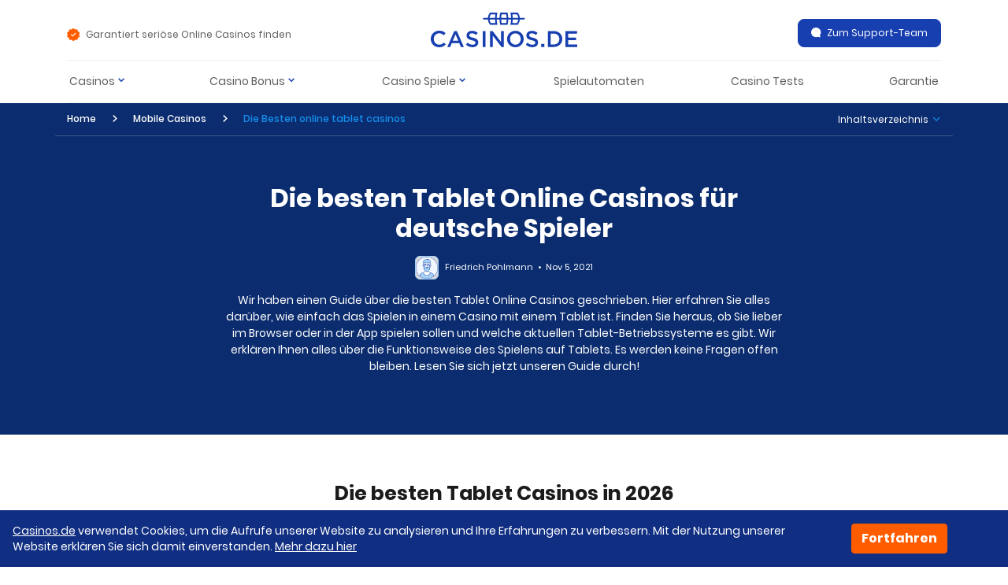

--- FILE ---
content_type: text/html; charset=UTF-8
request_url: https://www.casinos.de/mobile/tablet/
body_size: 20446
content:
<!DOCTYPE html>
<html lang="de-DE" class="fontawesome-i2svg-active fontawesome-i2svg-complete">
  <head>
  <meta charset="utf-8">
  <meta http-equiv="x-ua-compatible" content="ie=edge">
  <meta name="viewport" content="width=device-width, initial-scale=1, shrink-to-fit=no">
  <meta name='robots' content='index, follow, max-image-preview:large, max-snippet:-1, max-video-preview:-1' />
	<style>img:is([sizes="auto" i], [sizes^="auto," i]) { contain-intrinsic-size: 3000px 1500px }</style>
	
	<!-- This site is optimized with the Yoast SEO plugin v24.4 - https://yoast.com/wordpress/plugins/seo/ -->
	<title>Spielen in Tablet Online Casinos - lesen Sie den Guide</title>
	<meta name="description" content="Tablet Online Casinos sind extrem beliebt und bringen ein riesiges Spielvergnügen. Lesen Sie sich jetzt unseren Guide durch!" />
	<link rel="canonical" href="https://www.casinos.de/mobile/tablet/" />
	<meta property="og:locale" content="de_DE" />
	<meta property="og:type" content="article" />
	<meta property="og:title" content="Spielen in Tablet Online Casinos - lesen Sie den Guide" />
	<meta property="og:description" content="Tablet Online Casinos sind extrem beliebt und bringen ein riesiges Spielvergnügen. Lesen Sie sich jetzt unseren Guide durch!" />
	<meta property="og:url" content="https://www.casinos.de/mobile/tablet/" />
	<meta property="og:site_name" content="Casinos.de" />
	<meta property="article:modified_time" content="2021-11-05T08:00:33+00:00" />
	<meta name="twitter:card" content="summary_large_image" />
	<meta name="twitter:label1" content="Est. reading time" />
	<meta name="twitter:data1" content="8 minutes" />
	<!-- / Yoast SEO plugin. -->


<script type="text/javascript">
/* <![CDATA[ */
window._wpemojiSettings = {"baseUrl":"https:\/\/s.w.org\/images\/core\/emoji\/15.0.3\/72x72\/","ext":".png","svgUrl":"https:\/\/s.w.org\/images\/core\/emoji\/15.0.3\/svg\/","svgExt":".svg","source":{"concatemoji":"https:\/\/www.casinos.de\/wp\/wp-includes\/js\/wp-emoji-release.min.js?ver=6.7.1"}};
/*! This file is auto-generated */
!function(i,n){var o,s,e;function c(e){try{var t={supportTests:e,timestamp:(new Date).valueOf()};sessionStorage.setItem(o,JSON.stringify(t))}catch(e){}}function p(e,t,n){e.clearRect(0,0,e.canvas.width,e.canvas.height),e.fillText(t,0,0);var t=new Uint32Array(e.getImageData(0,0,e.canvas.width,e.canvas.height).data),r=(e.clearRect(0,0,e.canvas.width,e.canvas.height),e.fillText(n,0,0),new Uint32Array(e.getImageData(0,0,e.canvas.width,e.canvas.height).data));return t.every(function(e,t){return e===r[t]})}function u(e,t,n){switch(t){case"flag":return n(e,"\ud83c\udff3\ufe0f\u200d\u26a7\ufe0f","\ud83c\udff3\ufe0f\u200b\u26a7\ufe0f")?!1:!n(e,"\ud83c\uddfa\ud83c\uddf3","\ud83c\uddfa\u200b\ud83c\uddf3")&&!n(e,"\ud83c\udff4\udb40\udc67\udb40\udc62\udb40\udc65\udb40\udc6e\udb40\udc67\udb40\udc7f","\ud83c\udff4\u200b\udb40\udc67\u200b\udb40\udc62\u200b\udb40\udc65\u200b\udb40\udc6e\u200b\udb40\udc67\u200b\udb40\udc7f");case"emoji":return!n(e,"\ud83d\udc26\u200d\u2b1b","\ud83d\udc26\u200b\u2b1b")}return!1}function f(e,t,n){var r="undefined"!=typeof WorkerGlobalScope&&self instanceof WorkerGlobalScope?new OffscreenCanvas(300,150):i.createElement("canvas"),a=r.getContext("2d",{willReadFrequently:!0}),o=(a.textBaseline="top",a.font="600 32px Arial",{});return e.forEach(function(e){o[e]=t(a,e,n)}),o}function t(e){var t=i.createElement("script");t.src=e,t.defer=!0,i.head.appendChild(t)}"undefined"!=typeof Promise&&(o="wpEmojiSettingsSupports",s=["flag","emoji"],n.supports={everything:!0,everythingExceptFlag:!0},e=new Promise(function(e){i.addEventListener("DOMContentLoaded",e,{once:!0})}),new Promise(function(t){var n=function(){try{var e=JSON.parse(sessionStorage.getItem(o));if("object"==typeof e&&"number"==typeof e.timestamp&&(new Date).valueOf()<e.timestamp+604800&&"object"==typeof e.supportTests)return e.supportTests}catch(e){}return null}();if(!n){if("undefined"!=typeof Worker&&"undefined"!=typeof OffscreenCanvas&&"undefined"!=typeof URL&&URL.createObjectURL&&"undefined"!=typeof Blob)try{var e="postMessage("+f.toString()+"("+[JSON.stringify(s),u.toString(),p.toString()].join(",")+"));",r=new Blob([e],{type:"text/javascript"}),a=new Worker(URL.createObjectURL(r),{name:"wpTestEmojiSupports"});return void(a.onmessage=function(e){c(n=e.data),a.terminate(),t(n)})}catch(e){}c(n=f(s,u,p))}t(n)}).then(function(e){for(var t in e)n.supports[t]=e[t],n.supports.everything=n.supports.everything&&n.supports[t],"flag"!==t&&(n.supports.everythingExceptFlag=n.supports.everythingExceptFlag&&n.supports[t]);n.supports.everythingExceptFlag=n.supports.everythingExceptFlag&&!n.supports.flag,n.DOMReady=!1,n.readyCallback=function(){n.DOMReady=!0}}).then(function(){return e}).then(function(){var e;n.supports.everything||(n.readyCallback(),(e=n.source||{}).concatemoji?t(e.concatemoji):e.wpemoji&&e.twemoji&&(t(e.twemoji),t(e.wpemoji)))}))}((window,document),window._wpemojiSettings);
/* ]]> */
</script>
<style id='wp-emoji-styles-inline-css' type='text/css'>

	img.wp-smiley, img.emoji {
		display: inline !important;
		border: none !important;
		box-shadow: none !important;
		height: 1em !important;
		width: 1em !important;
		margin: 0 0.07em !important;
		vertical-align: -0.1em !important;
		background: none !important;
		padding: 0 !important;
	}
</style>
<link rel='stylesheet' id='wp-block-library-css' href='https://www.casinos.de/wp/wp-includes/css/dist/block-library/style.min.css?ver=6.7.1' type='text/css' media='all' />
<style id='global-styles-inline-css' type='text/css'>
:root{--wp--preset--aspect-ratio--square: 1;--wp--preset--aspect-ratio--4-3: 4/3;--wp--preset--aspect-ratio--3-4: 3/4;--wp--preset--aspect-ratio--3-2: 3/2;--wp--preset--aspect-ratio--2-3: 2/3;--wp--preset--aspect-ratio--16-9: 16/9;--wp--preset--aspect-ratio--9-16: 9/16;--wp--preset--color--black: #000000;--wp--preset--color--cyan-bluish-gray: #abb8c3;--wp--preset--color--white: #ffffff;--wp--preset--color--pale-pink: #f78da7;--wp--preset--color--vivid-red: #cf2e2e;--wp--preset--color--luminous-vivid-orange: #ff6900;--wp--preset--color--luminous-vivid-amber: #fcb900;--wp--preset--color--light-green-cyan: #7bdcb5;--wp--preset--color--vivid-green-cyan: #00d084;--wp--preset--color--pale-cyan-blue: #8ed1fc;--wp--preset--color--vivid-cyan-blue: #0693e3;--wp--preset--color--vivid-purple: #9b51e0;--wp--preset--gradient--vivid-cyan-blue-to-vivid-purple: linear-gradient(135deg,rgba(6,147,227,1) 0%,rgb(155,81,224) 100%);--wp--preset--gradient--light-green-cyan-to-vivid-green-cyan: linear-gradient(135deg,rgb(122,220,180) 0%,rgb(0,208,130) 100%);--wp--preset--gradient--luminous-vivid-amber-to-luminous-vivid-orange: linear-gradient(135deg,rgba(252,185,0,1) 0%,rgba(255,105,0,1) 100%);--wp--preset--gradient--luminous-vivid-orange-to-vivid-red: linear-gradient(135deg,rgba(255,105,0,1) 0%,rgb(207,46,46) 100%);--wp--preset--gradient--very-light-gray-to-cyan-bluish-gray: linear-gradient(135deg,rgb(238,238,238) 0%,rgb(169,184,195) 100%);--wp--preset--gradient--cool-to-warm-spectrum: linear-gradient(135deg,rgb(74,234,220) 0%,rgb(151,120,209) 20%,rgb(207,42,186) 40%,rgb(238,44,130) 60%,rgb(251,105,98) 80%,rgb(254,248,76) 100%);--wp--preset--gradient--blush-light-purple: linear-gradient(135deg,rgb(255,206,236) 0%,rgb(152,150,240) 100%);--wp--preset--gradient--blush-bordeaux: linear-gradient(135deg,rgb(254,205,165) 0%,rgb(254,45,45) 50%,rgb(107,0,62) 100%);--wp--preset--gradient--luminous-dusk: linear-gradient(135deg,rgb(255,203,112) 0%,rgb(199,81,192) 50%,rgb(65,88,208) 100%);--wp--preset--gradient--pale-ocean: linear-gradient(135deg,rgb(255,245,203) 0%,rgb(182,227,212) 50%,rgb(51,167,181) 100%);--wp--preset--gradient--electric-grass: linear-gradient(135deg,rgb(202,248,128) 0%,rgb(113,206,126) 100%);--wp--preset--gradient--midnight: linear-gradient(135deg,rgb(2,3,129) 0%,rgb(40,116,252) 100%);--wp--preset--font-size--small: 13px;--wp--preset--font-size--medium: 20px;--wp--preset--font-size--large: 36px;--wp--preset--font-size--x-large: 42px;--wp--preset--spacing--20: 0.44rem;--wp--preset--spacing--30: 0.67rem;--wp--preset--spacing--40: 1rem;--wp--preset--spacing--50: 1.5rem;--wp--preset--spacing--60: 2.25rem;--wp--preset--spacing--70: 3.38rem;--wp--preset--spacing--80: 5.06rem;--wp--preset--shadow--natural: 6px 6px 9px rgba(0, 0, 0, 0.2);--wp--preset--shadow--deep: 12px 12px 50px rgba(0, 0, 0, 0.4);--wp--preset--shadow--sharp: 6px 6px 0px rgba(0, 0, 0, 0.2);--wp--preset--shadow--outlined: 6px 6px 0px -3px rgba(255, 255, 255, 1), 6px 6px rgba(0, 0, 0, 1);--wp--preset--shadow--crisp: 6px 6px 0px rgba(0, 0, 0, 1);}:where(body) { margin: 0; }.wp-site-blocks > .alignleft { float: left; margin-right: 2em; }.wp-site-blocks > .alignright { float: right; margin-left: 2em; }.wp-site-blocks > .aligncenter { justify-content: center; margin-left: auto; margin-right: auto; }:where(.is-layout-flex){gap: 0.5em;}:where(.is-layout-grid){gap: 0.5em;}.is-layout-flow > .alignleft{float: left;margin-inline-start: 0;margin-inline-end: 2em;}.is-layout-flow > .alignright{float: right;margin-inline-start: 2em;margin-inline-end: 0;}.is-layout-flow > .aligncenter{margin-left: auto !important;margin-right: auto !important;}.is-layout-constrained > .alignleft{float: left;margin-inline-start: 0;margin-inline-end: 2em;}.is-layout-constrained > .alignright{float: right;margin-inline-start: 2em;margin-inline-end: 0;}.is-layout-constrained > .aligncenter{margin-left: auto !important;margin-right: auto !important;}.is-layout-constrained > :where(:not(.alignleft):not(.alignright):not(.alignfull)){margin-left: auto !important;margin-right: auto !important;}body .is-layout-flex{display: flex;}.is-layout-flex{flex-wrap: wrap;align-items: center;}.is-layout-flex > :is(*, div){margin: 0;}body .is-layout-grid{display: grid;}.is-layout-grid > :is(*, div){margin: 0;}body{padding-top: 0px;padding-right: 0px;padding-bottom: 0px;padding-left: 0px;}a:where(:not(.wp-element-button)){text-decoration: underline;}:root :where(.wp-element-button, .wp-block-button__link){background-color: #32373c;border-width: 0;color: #fff;font-family: inherit;font-size: inherit;line-height: inherit;padding: calc(0.667em + 2px) calc(1.333em + 2px);text-decoration: none;}.has-black-color{color: var(--wp--preset--color--black) !important;}.has-cyan-bluish-gray-color{color: var(--wp--preset--color--cyan-bluish-gray) !important;}.has-white-color{color: var(--wp--preset--color--white) !important;}.has-pale-pink-color{color: var(--wp--preset--color--pale-pink) !important;}.has-vivid-red-color{color: var(--wp--preset--color--vivid-red) !important;}.has-luminous-vivid-orange-color{color: var(--wp--preset--color--luminous-vivid-orange) !important;}.has-luminous-vivid-amber-color{color: var(--wp--preset--color--luminous-vivid-amber) !important;}.has-light-green-cyan-color{color: var(--wp--preset--color--light-green-cyan) !important;}.has-vivid-green-cyan-color{color: var(--wp--preset--color--vivid-green-cyan) !important;}.has-pale-cyan-blue-color{color: var(--wp--preset--color--pale-cyan-blue) !important;}.has-vivid-cyan-blue-color{color: var(--wp--preset--color--vivid-cyan-blue) !important;}.has-vivid-purple-color{color: var(--wp--preset--color--vivid-purple) !important;}.has-black-background-color{background-color: var(--wp--preset--color--black) !important;}.has-cyan-bluish-gray-background-color{background-color: var(--wp--preset--color--cyan-bluish-gray) !important;}.has-white-background-color{background-color: var(--wp--preset--color--white) !important;}.has-pale-pink-background-color{background-color: var(--wp--preset--color--pale-pink) !important;}.has-vivid-red-background-color{background-color: var(--wp--preset--color--vivid-red) !important;}.has-luminous-vivid-orange-background-color{background-color: var(--wp--preset--color--luminous-vivid-orange) !important;}.has-luminous-vivid-amber-background-color{background-color: var(--wp--preset--color--luminous-vivid-amber) !important;}.has-light-green-cyan-background-color{background-color: var(--wp--preset--color--light-green-cyan) !important;}.has-vivid-green-cyan-background-color{background-color: var(--wp--preset--color--vivid-green-cyan) !important;}.has-pale-cyan-blue-background-color{background-color: var(--wp--preset--color--pale-cyan-blue) !important;}.has-vivid-cyan-blue-background-color{background-color: var(--wp--preset--color--vivid-cyan-blue) !important;}.has-vivid-purple-background-color{background-color: var(--wp--preset--color--vivid-purple) !important;}.has-black-border-color{border-color: var(--wp--preset--color--black) !important;}.has-cyan-bluish-gray-border-color{border-color: var(--wp--preset--color--cyan-bluish-gray) !important;}.has-white-border-color{border-color: var(--wp--preset--color--white) !important;}.has-pale-pink-border-color{border-color: var(--wp--preset--color--pale-pink) !important;}.has-vivid-red-border-color{border-color: var(--wp--preset--color--vivid-red) !important;}.has-luminous-vivid-orange-border-color{border-color: var(--wp--preset--color--luminous-vivid-orange) !important;}.has-luminous-vivid-amber-border-color{border-color: var(--wp--preset--color--luminous-vivid-amber) !important;}.has-light-green-cyan-border-color{border-color: var(--wp--preset--color--light-green-cyan) !important;}.has-vivid-green-cyan-border-color{border-color: var(--wp--preset--color--vivid-green-cyan) !important;}.has-pale-cyan-blue-border-color{border-color: var(--wp--preset--color--pale-cyan-blue) !important;}.has-vivid-cyan-blue-border-color{border-color: var(--wp--preset--color--vivid-cyan-blue) !important;}.has-vivid-purple-border-color{border-color: var(--wp--preset--color--vivid-purple) !important;}.has-vivid-cyan-blue-to-vivid-purple-gradient-background{background: var(--wp--preset--gradient--vivid-cyan-blue-to-vivid-purple) !important;}.has-light-green-cyan-to-vivid-green-cyan-gradient-background{background: var(--wp--preset--gradient--light-green-cyan-to-vivid-green-cyan) !important;}.has-luminous-vivid-amber-to-luminous-vivid-orange-gradient-background{background: var(--wp--preset--gradient--luminous-vivid-amber-to-luminous-vivid-orange) !important;}.has-luminous-vivid-orange-to-vivid-red-gradient-background{background: var(--wp--preset--gradient--luminous-vivid-orange-to-vivid-red) !important;}.has-very-light-gray-to-cyan-bluish-gray-gradient-background{background: var(--wp--preset--gradient--very-light-gray-to-cyan-bluish-gray) !important;}.has-cool-to-warm-spectrum-gradient-background{background: var(--wp--preset--gradient--cool-to-warm-spectrum) !important;}.has-blush-light-purple-gradient-background{background: var(--wp--preset--gradient--blush-light-purple) !important;}.has-blush-bordeaux-gradient-background{background: var(--wp--preset--gradient--blush-bordeaux) !important;}.has-luminous-dusk-gradient-background{background: var(--wp--preset--gradient--luminous-dusk) !important;}.has-pale-ocean-gradient-background{background: var(--wp--preset--gradient--pale-ocean) !important;}.has-electric-grass-gradient-background{background: var(--wp--preset--gradient--electric-grass) !important;}.has-midnight-gradient-background{background: var(--wp--preset--gradient--midnight) !important;}.has-small-font-size{font-size: var(--wp--preset--font-size--small) !important;}.has-medium-font-size{font-size: var(--wp--preset--font-size--medium) !important;}.has-large-font-size{font-size: var(--wp--preset--font-size--large) !important;}.has-x-large-font-size{font-size: var(--wp--preset--font-size--x-large) !important;}
:where(.wp-block-post-template.is-layout-flex){gap: 1.25em;}:where(.wp-block-post-template.is-layout-grid){gap: 1.25em;}
:where(.wp-block-columns.is-layout-flex){gap: 2em;}:where(.wp-block-columns.is-layout-grid){gap: 2em;}
:root :where(.wp-block-pullquote){font-size: 1.5em;line-height: 1.6;}
</style>
<link rel='stylesheet' id='contact-form-7-css' href='https://www.casinos.de/app/plugins/contact-form-7/includes/css/styles.css?ver=6.0.4' type='text/css' media='all' />
<link rel='stylesheet' id='sage/main.css-css' href='https://www.casinos.de/app/themes/casinos_de/dist/styles/main_8caec867.css' type='text/css' media='all' />
<script type="text/javascript" src="https://www.casinos.de/wp/wp-includes/js/jquery/jquery.min.js?ver=3.7.1" id="jquery-core-js"></script>
<script type="text/javascript" src="https://www.casinos.de/wp/wp-includes/js/jquery/jquery-migrate.min.js?ver=3.4.1" id="jquery-migrate-js"></script>
<script type="text/javascript" src="https://www.casinos.de/app/plugins/blexr_blocks/public/scripts/blocks-public.js?ver=1.0.0" id="blexr_blocks-js"></script>
<link rel="https://api.w.org/" href="https://www.casinos.de/wp-json/" /><link rel="alternate" title="JSON" type="application/json" href="https://www.casinos.de/wp-json/wp/v2/pages/13306" /><link rel="EditURI" type="application/rsd+xml" title="RSD" href="https://www.casinos.de/wp/xmlrpc.php?rsd" />
<meta name="generator" content="WordPress 6.7.1" />
<link rel='shortlink' href='https://www.casinos.de/?p=13306' />
<link rel="alternate" title="oEmbed (JSON)" type="application/json+oembed" href="https://www.casinos.de/wp-json/oembed/1.0/embed?url=https%3A%2F%2Fwww.casinos.de%2Fmobile%2Ftablet%2F" />
<link rel="alternate" title="oEmbed (XML)" type="text/xml+oembed" href="https://www.casinos.de/wp-json/oembed/1.0/embed?url=https%3A%2F%2Fwww.casinos.de%2Fmobile%2Ftablet%2F&#038;format=xml" />
<link rel="alternate" href="https://www.casinos.de/mobile/tablet/" hreflang="de-de" /> <meta name="referrer" content="no-referrer-when-downgrade"> <style type="text/css">.recentcomments a{display:inline !important;padding:0 !important;margin:0 !important;}</style>

<script type="application/ld+json" class="saswp-schema-markup-output">
[{"@context":"https:\/\/schema.org\/","@graph":[{"@context":"https:\/\/schema.org\/","@type":"SiteNavigationElement","@id":"https:\/\/www.casinos.de#Menu Primary","name":"Casinos","url":"https:\/\/www.casinos.de\/"},{"@context":"https:\/\/schema.org\/","@type":"SiteNavigationElement","@id":"https:\/\/www.casinos.de#Menu Primary","name":"Legale Casinos","url":"https:\/\/www.casinos.de\/legal\/"},{"@context":"https:\/\/schema.org\/","@type":"SiteNavigationElement","@id":"https:\/\/www.casinos.de#Menu Primary","name":"Echtgeld Casinos","url":"https:\/\/www.casinos.de\/echtgeld\/"},{"@context":"https:\/\/schema.org\/","@type":"SiteNavigationElement","@id":"https:\/\/www.casinos.de#Menu Primary","name":"Neue Casinos","url":"https:\/\/www.casinos.de\/neu\/"},{"@context":"https:\/\/schema.org\/","@type":"SiteNavigationElement","@id":"https:\/\/www.casinos.de#Menu Primary","name":"Mobile Casinos","url":"https:\/\/www.casinos.de\/mobile\/"},{"@context":"https:\/\/schema.org\/","@type":"SiteNavigationElement","@id":"https:\/\/www.casinos.de#Menu Primary","name":"VIP Casinos","url":"https:\/\/www.casinos.de\/vip\/"},{"@context":"https:\/\/schema.org\/","@type":"SiteNavigationElement","@id":"https:\/\/www.casinos.de#Menu Primary","name":"Live Casinos","url":"https:\/\/www.casinos.de\/live\/"},{"@context":"https:\/\/schema.org\/","@type":"SiteNavigationElement","@id":"https:\/\/www.casinos.de#Menu Primary","name":"Casinos ohne Anmeldung","url":"https:\/\/www.casinos.de\/ohne-anmeldung\/"},{"@context":"https:\/\/schema.org\/","@type":"SiteNavigationElement","@id":"https:\/\/www.casinos.de#Menu Primary","name":"Mit schneller Auszahlung","url":"https:\/\/www.casinos.de\/schnelle-auszahlung\/"},{"@context":"https:\/\/schema.org\/","@type":"SiteNavigationElement","@id":"https:\/\/www.casinos.de#Menu Primary","name":"Mit minimaler Einzahlung","url":"https:\/\/www.casinos.de\/geringe-mindesteinzahlung\/"},{"@context":"https:\/\/schema.org\/","@type":"SiteNavigationElement","@id":"https:\/\/www.casinos.de#Menu Primary","name":"Casino Bonus","url":"https:\/\/www.casinos.de\/bonus\/"},{"@context":"https:\/\/schema.org\/","@type":"SiteNavigationElement","@id":"https:\/\/www.casinos.de#Menu Primary","name":"Freispiele","url":"https:\/\/www.casinos.de\/freispiele\/"},{"@context":"https:\/\/schema.org\/","@type":"SiteNavigationElement","@id":"https:\/\/www.casinos.de#Menu Primary","name":"Ohne Einzahlung","url":"https:\/\/www.casinos.de\/bonus\/ohne-einzahlung\/"},{"@context":"https:\/\/schema.org\/","@type":"SiteNavigationElement","@id":"https:\/\/www.casinos.de#Menu Primary","name":"Willkommensbonus","url":"https:\/\/www.casinos.de\/bonus\/willkommensbonus\/"},{"@context":"https:\/\/schema.org\/","@type":"SiteNavigationElement","@id":"https:\/\/www.casinos.de#Menu Primary","name":"Bonus Ohne Umsatzbedingungen","url":"https:\/\/www.casinos.de\/bonus\/ohne-umsatzbedingungen\/"},{"@context":"https:\/\/schema.org\/","@type":"SiteNavigationElement","@id":"https:\/\/www.casinos.de#Menu Primary","name":"Match Bonus","url":"https:\/\/www.casinos.de\/bonus\/match\/"},{"@context":"https:\/\/schema.org\/","@type":"SiteNavigationElement","@id":"https:\/\/www.casinos.de#Menu Primary","name":"Reload Bonus","url":"https:\/\/www.casinos.de\/bonus\/reload\/"},{"@context":"https:\/\/schema.org\/","@type":"SiteNavigationElement","@id":"https:\/\/www.casinos.de#Menu Primary","name":"Cashback Bonus","url":"https:\/\/www.casinos.de\/bonus\/cashback\/"},{"@context":"https:\/\/schema.org\/","@type":"SiteNavigationElement","@id":"https:\/\/www.casinos.de#Menu Primary","name":"Bonus Codes","url":"https:\/\/www.casinos.de\/bonus\/codes\/"},{"@context":"https:\/\/schema.org\/","@type":"SiteNavigationElement","@id":"https:\/\/www.casinos.de#Menu Primary","name":"Non-Sticky Bonus","url":"https:\/\/www.casinos.de\/bonus\/non-sticky\/"},{"@context":"https:\/\/schema.org\/","@type":"SiteNavigationElement","@id":"https:\/\/www.casinos.de#Menu Primary","name":"Casinos ohne Bonus","url":"https:\/\/www.casinos.de\/ohne-bonus\/"},{"@context":"https:\/\/schema.org\/","@type":"SiteNavigationElement","@id":"https:\/\/www.casinos.de#Menu Primary","name":"Casino Spiele","url":"https:\/\/www.casinos.de\/casino-spiele\/"},{"@context":"https:\/\/schema.org\/","@type":"SiteNavigationElement","@id":"https:\/\/www.casinos.de#Menu Primary","name":"Blackjack","url":"https:\/\/www.casinos.de\/casino-spiele\/blackjack\/"},{"@context":"https:\/\/schema.org\/","@type":"SiteNavigationElement","@id":"https:\/\/www.casinos.de#Menu Primary","name":"Baccarat","url":"https:\/\/www.casinos.de\/casino-spiele\/baccarat\/"},{"@context":"https:\/\/schema.org\/","@type":"SiteNavigationElement","@id":"https:\/\/www.casinos.de#Menu Primary","name":"Roulette","url":"https:\/\/www.casinos.de\/casino-spiele\/roulette\/"},{"@context":"https:\/\/schema.org\/","@type":"SiteNavigationElement","@id":"https:\/\/www.casinos.de#Menu Primary","name":"Spielautomaten","url":"https:\/\/www.casinos.de\/spielautomaten\/"},{"@context":"https:\/\/schema.org\/","@type":"SiteNavigationElement","@id":"https:\/\/www.casinos.de#Menu Primary","name":"Casino Tests","url":"https:\/\/www.casinos.de\/test\/"},{"@context":"https:\/\/schema.org\/","@type":"SiteNavigationElement","@id":"https:\/\/www.casinos.de#Menu Primary","name":"Garantie","url":"https:\/\/www.casinos.de\/garantie\/"}]},

{"@context":"https:\/\/schema.org\/","@type":"BreadcrumbList","@id":"https:\/\/www.casinos.de\/mobile\/tablet\/#breadcrumb","itemListElement":[{"@type":"ListItem","position":1,"item":{"@id":"https:\/\/www.casinos.de","name":"Casinos.de"}},{"@type":"ListItem","position":2,"item":{"@id":"https:\/\/www.casinos.de\/mobile\/","name":"Mobile Casinos"}},{"@type":"ListItem","position":3,"item":{"@id":"https:\/\/www.casinos.de\/mobile\/tablet\/","name":"Spielen in Tablet Online Casinos - lesen Sie den Guide"}}]},

{"@context":"https:\/\/schema.org\/","@type":"FAQPage","@id":"https:\/\/www.casinos.de\/mobile\/tablet\/#FAQPage","headline":"FAQ","keywords":"","datePublished":"2021-10-27T04:02:53+00:00","dateModified":"2021-11-05T08:00:33+00:00","dateCreated":"2021-10-27T04:02:53+00:00","author":{"@type":"Person","name":"Raymond Lauresta","url":"https:\/\/www.casinos.de\/author\/rlauresta\/","sameAs":[],"image":{"@type":"ImageObject","url":"https:\/\/secure.gravatar.com\/avatar\/53c80bdb7bd9b3c62f7a913371341bbd?s=96&d=mm&r=g","height":96,"width":96}},"mainEntity":[{"@type":"Question","name":"Kann ich Online Casino Spiele mit meinem Tablet spielen?","acceptedAnswer":{"@type":"Answer","text":"Selbstverst\u00e4ndlich ist das m\u00f6glich. Alle derzeit verf\u00fcgbaren Tablets sind leistungsf\u00e4hig und unterst\u00fctzen das Spielen von Online Casino Spielen. Sie m\u00fcssen daf\u00fcr nur Ihren Browser \u00f6ffnen, das Casino anw\u00e4hlen, sich anmelden und schon k\u00f6nnen Sie direkt im Browser mit dem Spielen beginnen. Sie k\u00f6nnen auch per App spielen. "}},{"@type":"Question","name":"Ist es sicher, auf einem Tablet in einem Online Casino zu spielen?","acceptedAnswer":{"@type":"Answer","text":"Es ist dann sicher, wenn das Casino eine ordentliche Lizenz hat. Au\u00dferdem muss das Casino die Daten der Spieler verschl\u00fcsseln. Ideal ist hier eine 256 Bit-Verschl\u00fcsselung. Des Weiteren finden Sie auf den Casino-Seiten Hinweise zum verantwortungsvollen Spielen. Wenn Sie diese Tipps beherzigen, dann k\u00f6nnen Sie unbesorgt spielen. "}},{"@type":"Question","name":"Kann ich mit Casino Tablet Apps echtes Geld gewinnen?","acceptedAnswer":{"@type":"Answer","text":"Nat\u00fcrlich ist es m\u00f6glich, mit Casino Tablet Apps echtes Geld zu gewinnen. Doch es gibt eine Voraussetzung: Sie m\u00fcssen erst eigenes Geld einzahlen und dann einsetzen. Sonst k\u00f6nnen Sie auch nichts gewinnen. Vergessen Sie nicht, sich bei Ihrer Einzahlung Bonusangebote zu sichern. "}},{"@type":"Question","name":"Soll ich auf der Website oder lieber in der App spielen?","acceptedAnswer":{"@type":"Answer","text":"Das kommt auf Ihren Geschmack an. In der App haben Sie alle Spiele an einem Ort und m\u00fcssen nicht jedes Mal die Adresse des Casinos anw\u00e4hlen. Auf der Website haben Sie dagegen wom\u00f6glich die gr\u00f6\u00dfere Auswahl. Au\u00dferdem m\u00fcssen Sie beim Spielen im Browser nicht extra eine App herunterladen. "}},{"@type":"Question","name":"Wie ist der Vergleich zwischen dem Spielen auf einem Tablet und anderen Plattformen?","acceptedAnswer":{"@type":"Answer","text":"Das Spielen auf einem Tablet kann man als Kompromiss zwischen PC und Smartphone angesehen. Auf einem PC haben Sie sicher das intensivste Spielerlebnis, w\u00e4hrend das Smartphone die mobilste und flexibelste L\u00f6sung ist. Das Tablet liegt irgendwo dazwischen. Es kommt also ganz auf Ihre Vorlieben an. "}}],"image":{"@type":"ImageObject","@id":"https:\/\/www.casinos.de\/mobile\/tablet\/#primaryimage","url":"\/app\/uploads\/2019\/11\/casinos.de-blue_bg@2x.png","width":"1632","height":"563"}}]
</script>

<!-- Clicky Web Analytics - https://clicky.com, WordPress Plugin by Yoast - https://yoast.com/wordpress/plugins/clicky/ --><script>
	
	var clicky_site_ids = clicky_site_ids || [];
	clicky_site_ids.push("101227370");
</script>
<script async src="//static.getclicky.com/js"></script><link rel="icon" href="https://www.casinos.de/app/uploads/2019/12/favicon.ico" sizes="32x32" />
<link rel="icon" href="https://www.casinos.de/app/uploads/2019/12/favicon.ico" sizes="192x192" />
<link rel="apple-touch-icon" href="https://www.casinos.de/app/uploads/2019/12/favicon.ico" />
<meta name="msapplication-TileImage" content="https://www.casinos.de/app/uploads/2019/12/favicon.ico" />
      <script>(function(w,d,s,l,i){w[l]=w[l]||[];w[l].push({'gtm.start':new Date().getTime(),event:'gtm.js'});var f=d.getElementsByTagName(s)[0],j=d.createElement(s),dl=l!='dataLayer'?'&l='+l:'';j.async=true;j.src='https://www.googletagmanager.com/gtm.js?id='+i+dl;f.parentNode.insertBefore(j,f);})(window,document,'script','dataLayer','GTM-WBXQ5D3');</script>
  </head>
  <body class="page-template-default page page-id-13306 page-child parent-pageid-732 tablet app-data index-data singular-data page-data page-13306-data page-tablet-data">
      <noscript><iframe src="https://www.googletagmanager.com/ns.html?id=GTM-WBXQ5D3" height="0" width="0" style="display:none;visibility:hidden"></iframe></noscript>
    <div class="container-fluid header-top-padding p-0">
        <input type="checkbox" id="menu" class="d-none"/>
<header class="banner navbar-primary p-0 fixed-top bg-white">
  <div class="container">
      <div class="row">
        <div class="col-12">
          <div class="border-mobile-0 border-bottom border-grey-800 py-3">
            <div class="row">
              <div class="col-5 col-lg-4 order-0 d-none d-lg-flex align-items-end">
                <p class="mb-0 text-grey-700 font-size-12 pb-2 d-flex align-items-center">
                  <span class="icon-check-ribbon pr-2 font-size-md"></span>
                  Garantiert seriöse Online Casinos finden
                </p>
              </div>

              <div class="col-4 d-block order-lg-1 order-0 d-flex align-items-center">
                <a href="/" class="w-100 logo-container d-lg-inline-flex justify-content-center">
  <img src="https://www.casinos.de/app/themes/casinos_de/dist/images/logo_b8bda4bb.svg" />
</a>
              </div>

              <div class="col-2 offset-6 offset-lg-0 order-1 d-block d-lg-none flex-wrap align-items-center">
                <label for="menu" class="menu float-right d-flex flex-column justify-content-center m-0 position-relative">
  <span></span>
  <span></span>
  <span></span>
</label>
              </div>

              <div class="col-12 col-lg-4 order-lg-3 d-none d-lg-flex justify-content-end align-items-end">
                <div class="d-block">
                  <a class="btn btn-primary btn-garantie text-white px-3 py-2 d-inline-flex align-items-center" href="/garantie/">
                    <span class="icon-chat text-white pr-2 font-size-sm"></span>
                    <span class="text-black text-white font-size-sm">Zum Support-Team</span>
                  </a>
                </div>
              </div>
            </div>
            </div>
          </div>
        </div>
      <div class="row">
  <div class="col-12">
    <nav class="nav w-100">
              <ul id="menu-menu-primary" class="border-bottom border-grey-800 menu-container p-0 m-0 d-lg-flex justify-content-lg-between w-100"><li class="nav-item menu-item parent-node dropdown menu-item-has-children menu-casinos"><a class="nav-link" title="Casinos ^" href="https://www.casinos.de/"><i style="font-size:1em;" class="wpmi__icon wpmi__position-before wpmi__align-middle wpmi__size-1 dashicons dashicons-awards"></i>Casinos <span class="icon icon-caret-default"></span></a>
<ul class="sub-menu" aria-labelledby="navbarDropdownMenuLink">
	<li class="nav-item menu-item menu-legale-casinos"><a class="nav-link" title="Legale Casinos" href="https://www.casinos.de/legal/">Legale Casinos</a></li>
	<li class="nav-item menu-item menu-echtgeld-casinos"><a class="nav-link" title="Echtgeld Casinos" href="https://www.casinos.de/echtgeld/">Echtgeld Casinos</a></li>
	<li class="nav-item menu-item menu-neue-casinos"><a class="nav-link" title="Neue Casinos" href="https://www.casinos.de/neu/">Neue Casinos</a></li>
	<li class="active nav-item menu-item menu-mobile-casinos"><a class="nav-link" title="Mobile Casinos" href="https://www.casinos.de/mobile/">Mobile Casinos</a></li>
	<li class="nav-item menu-item menu-vip-casinos"><a class="nav-link" title="VIP Casinos" href="https://www.casinos.de/vip/">VIP Casinos</a></li>
	<li class="nav-item menu-item menu-live-casinos"><a class="nav-link" title="Live Casinos" href="https://www.casinos.de/live/">Live Casinos</a></li>
	<li class="nav-item menu-item menu-casinos-ohne-anmeldung"><a class="nav-link" title="Casinos ohne Anmeldung" href="https://www.casinos.de/ohne-anmeldung/">Casinos ohne Anmeldung</a></li>
	<li class="nav-item menu-item menu-mit-schneller-auszahlung"><a class="nav-link" title="Mit schneller Auszahlung" href="https://www.casinos.de/schnelle-auszahlung/">Mit schneller Auszahlung</a></li>
	<li class="nav-item menu-item menu-mit-minimaler-einzahlung"><a class="nav-link" title="Mit minimaler Einzahlung" href="https://www.casinos.de/geringe-mindesteinzahlung/">Mit minimaler Einzahlung</a></li>
</ul>
</li>
<li class="nav-item menu-item parent-node dropdown menu-item-has-children menu-casino-bonus"><a class="nav-link" title="Casino Bonus ^" href="https://www.casinos.de/bonus/"><i style="font-size:1em;" class="wpmi__icon wpmi__position-before wpmi__align-middle wpmi__size-1 casinosde-bonus"></i>Casino Bonus <span class="icon icon-caret-default"></span></a>
<ul class="sub-menu" aria-labelledby="navbarDropdownMenuLink">
	<li class="nav-item menu-item menu-freispiele"><a class="nav-link" title="Freispiele" href="https://www.casinos.de/freispiele/">Freispiele</a></li>
	<li class="nav-item menu-item menu-ohne-einzahlung"><a class="nav-link" title="Ohne Einzahlung" href="https://www.casinos.de/bonus/ohne-einzahlung/">Ohne Einzahlung</a></li>
	<li class="nav-item menu-item menu-willkommensbonus"><a class="nav-link" title="Willkommensbonus" href="https://www.casinos.de/bonus/willkommensbonus/">Willkommensbonus</a></li>
	<li class="nav-item menu-item menu-bonus-ohne-umsatzbedingungen"><a class="nav-link" title="Bonus Ohne Umsatzbedingungen" href="https://www.casinos.de/bonus/ohne-umsatzbedingungen/">Bonus Ohne Umsatzbedingungen</a></li>
	<li class="nav-item menu-item menu-match-bonus"><a class="nav-link" title="Match Bonus" href="https://www.casinos.de/bonus/match/">Match Bonus</a></li>
	<li class="nav-item menu-item menu-reload-bonus"><a class="nav-link" title="Reload Bonus" href="https://www.casinos.de/bonus/reload/">Reload Bonus</a></li>
	<li class="nav-item menu-item menu-cashback-bonus"><a class="nav-link" title="Cashback Bonus" href="https://www.casinos.de/bonus/cashback/">Cashback Bonus</a></li>
	<li class="nav-item menu-item menu-bonus-codes"><a class="nav-link" title="Bonus Codes" href="https://www.casinos.de/bonus/codes/">Bonus Codes</a></li>
	<li class="nav-item menu-item menu-non-sticky-bonus"><a class="nav-link" title="Non-Sticky Bonus" href="https://www.casinos.de/bonus/non-sticky/">Non-Sticky Bonus</a></li>
	<li class="nav-item menu-item menu-casinos-ohne-bonus"><a class="nav-link" title="Casinos ohne Bonus" href="https://www.casinos.de/ohne-bonus/">Casinos ohne Bonus</a></li>
</ul>
</li>
<li class="nav-item menu-item parent-node dropdown menu-item-has-children menu-casino-spiele"><a class="nav-link" title="Casino Spiele ^" href="https://www.casinos.de/casino-spiele/"><i style="font-size:1em;" class="wpmi__icon wpmi__position-before wpmi__align-middle wpmi__size-1 casinosde-games"></i>Casino Spiele <span class="icon icon-caret-default"></span></a>
<ul class="sub-menu" aria-labelledby="navbarDropdownMenuLink">
	<li class="nav-item menu-item menu-blackjack"><a class="nav-link" title="Blackjack" href="https://www.casinos.de/casino-spiele/blackjack/">Blackjack</a></li>
	<li class="nav-item menu-item menu-baccarat"><a class="nav-link" title="Baccarat" href="https://www.casinos.de/casino-spiele/baccarat/">Baccarat</a></li>
	<li class="nav-item menu-item menu-roulette"><a class="nav-link" title="Roulette" href="https://www.casinos.de/casino-spiele/roulette/">Roulette</a></li>
</ul>
</li>
<li class="nav-item menu-item parent-node menu-spielautomaten"><a class="nav-link" title="Spielautomaten" href="https://www.casinos.de/spielautomaten/"><i style="font-size:1em;" class="wpmi__icon wpmi__position-before wpmi__align-middle wpmi__size-1 casinosde-slots"></i>Spielautomaten</a></li>
<li class="nav-item menu-item parent-node menu-casino-tests"><a class="nav-link" title="Casino Tests" href="https://www.casinos.de/test/"><i style="font-size:1em;" class="wpmi__icon wpmi__position-before wpmi__align-middle wpmi__size-1 casinosde-tests"></i>Casino Tests</a></li>
<li class="nav-item menu-item parent-node menu-garantie"><a class="nav-link" title="Garantie" href="https://www.casinos.de/garantie/"><i style="font-size:1em;" class="wpmi__icon wpmi__position-before wpmi__align-middle wpmi__size-1 casinosde-guarantee"></i>Garantie</a></li>
</ul>
          </nav>
  </div>
</div>

  </div>
</header>
    <div class="container" role="document">
      <div class="row position-relative">
        <div class="col-lg-12 breadcrumb-toc-container sticky-toc-mobile bg-full-dark-3 border-bottom border-blue-footer">
                              <p id="breadcrumbs" class="font-size-sm mb-0 d-none d-lg-inline-block breadcrumb-toc-container-padding"><span><span><a href="https://www.casinos.de/">Home</a></span> <span class="icon-caret-small rotate-ccw-90 d-inline-block px-3"></span> <span><a href="https://www.casinos.de/mobile/">Mobile Casinos</a></span> <span class="icon-caret-small rotate-ccw-90 d-inline-block px-3"></span> <span class="breadcrumb_last" aria-current="page">Die Besten online tablet casinos</span></span></p>          <ul id="toc-container" class="m-0 w-100 p-0">
  <li class="text-dark-2 d-flex align-items-center pr-0 breadcrumb-toc-container-padding justify-content-between" id="toc_toggle">
    <span clsss="font-size-sm">Inhaltsverzeichnis </span>
    <span class="ml-0 ml-lg-1 icon-caret-default font-size-lg"></span>
    <div class="toc-sub-menu-container position-absolute bg-full-blue-light-1 z-index-1 px-0 px-lg-3 pt-lg-4 pb-lg-3 py-4 w-100">
      <ul class="toc-sub-menu pl-0">
                  <li class="d-inline-block mb-3 mr-lg-3 ml-3 mr-2 ml-lg-0">
            <a class="text-white btn btn-primary btn-toc p-2" href="#diebestentabletcasinosin2026">Die besten Tablet Casinos in 2026</a>
          </li>
                  <li class="d-inline-block mb-3 mr-lg-3 ml-3 mr-2 ml-lg-0">
            <a class="text-white btn btn-primary btn-toc p-2" href="#wietabletcasinosfunktionieren">Wie Tablet Casinos funktionieren</a>
          </li>
                  <li class="d-inline-block mb-3 mr-lg-3 ml-3 mr-2 ml-lg-0">
            <a class="text-white btn btn-primary btn-toc p-2" href="#wiesieaufihremtabletinonlinecasinosspielen">Wie Sie auf Ihrem Tablet in Online Casinos spielen</a>
          </li>
                  <li class="d-inline-block mb-3 mr-lg-3 ml-3 mr-2 ml-lg-0">
            <a class="text-white btn btn-primary btn-toc p-2" href="#tabletcasinossofortigesspielenversusdownload">Tablet Casinos – sofortiges Spielen versus Download</a>
          </li>
                  <li class="d-inline-block mb-3 mr-lg-3 ml-3 mr-2 ml-lg-0">
            <a class="text-white btn btn-primary btn-toc p-2" href="#wiewirdiebestentabletcasinosfinden">Wie wir die besten Tablet Casinos finden</a>
          </li>
                  <li class="d-inline-block mb-3 mr-lg-3 ml-3 mr-2 ml-lg-0">
            <a class="text-white btn btn-primary btn-toc p-2" href="#vorteiledesspielensineinemtabletcasino">Vorteile des Spielens in einem Tablet Casino</a>
          </li>
                  <li class="d-inline-block mb-3 mr-lg-3 ml-3 mr-2 ml-lg-0">
            <a class="text-white btn btn-primary btn-toc p-2" href="#grenzendesspielensintabletcasinos">Grenzen des Spielens in Tablet Casinos</a>
          </li>
                  <li class="d-inline-block mb-3 mr-lg-3 ml-3 mr-2 ml-lg-0">
            <a class="text-white btn btn-primary btn-toc p-2" href="#tabletsdieonlinecasinosunterstuetzen">Tablets, die Online Casinos unterstützen</a>
          </li>
                  <li class="d-inline-block mb-3 mr-lg-3 ml-3 mr-2 ml-lg-0">
            <a class="text-white btn btn-primary btn-toc p-2" href="#meldensiesichineinemderbestentabletcasinosan">Melden Sie sich in einem der besten Tablet Casinos an</a>
          </li>
                  <li class="d-inline-block mb-3 mr-lg-3 ml-3 mr-2 ml-lg-0">
            <a class="text-white btn btn-primary btn-toc p-2" href="#haeufiggestelltefragen">Häufig gestellte Fragen</a>
          </li>
              </ul>
    </div>
  </li>
</ul>
<script>
  // hide links from toc if the h2 are invisible
  jQuery(document).ready(function ($) {
    jQuery( ".a-toc-links" ).each(function() {
      let h2_id = jQuery(this).attr('href').replace('#', '');
      if(!jQuery("#"+h2_id).is(":visible")){
        jQuery(this).parent().hide();
      }
    });
  });
</script>
        </div>
      </div>
      <div class="content">
        <main class="main">
          <?xml encoding="utf-8" ?><section id="section-hero" class="">
    <div class="container bg-full bg-full-hero text-white">
        <div class="row align-items-center h-100 py-lg-6 py-4">
            <div class="col-12 order-lg-0 order-1 text-center
                 offset-lg-2 col-lg-8 align-content-center text-center ">
                <h1 class="pb-2 hero-title   text-left text-lg-center ">Die besten Tablet Online Casinos f&uuml;r deutsche Spieler</h1>
                <div class="  text-left text-lg-center " id="herotext-747720858">
                                        <p class="font-size-11 d-flex align-items-center  justify-content-lg-center ">
                        <img decoding="async" class="author_hero_img mr-2" src="https://www.casinos.de/app/uploads/2021/02/Friedrich-Pohlmann.png" alt="Author Friedrich Pohlmann">
                        Friedrich Pohlmann&nbsp;&nbsp;&bull;&nbsp;&nbsp;Nov 5, 2021
                    </p>
                                                                <p class="hero-text">Wir haben einen Guide &uuml;ber die besten Tablet Online Casinos geschrieben. Hier erfahren Sie alles dar&uuml;ber, wie einfach das Spielen in einem Casino mit einem Tablet ist. Finden Sie heraus, ob Sie lieber im Browser oder in der App spielen sollen und welche aktuellen Tablet-Betriebssysteme es gibt. Wir erkl&auml;ren Ihnen alles &uuml;ber die Funktionsweise des Spielens auf Tablets. Es werden keine Fragen offen bleiben. Lesen Sie sich jetzt unseren Guide durch!</p>
                                    </div>
                                                                            </div>
                    </div>

    </div>

                
</section><section class="accordion py-5 py-lg-6 " id="top-table-container">
    <div class="row">
        <div class="col-12 text-center pb-4">
            <h2 class="text-body mb-0" id="diebestentabletcasinosin2026">Die besten Tablet Casinos in 2026</h2>
        </div>
    </div>
    </section><h2 class="wp-block-heading" id="wietabletcasinosfunktionieren">Wie Tablet Casinos funktionieren</h2><p>Im Grunde genommen gibt es keine eigenen Tablet Online Casinos, allerdings ist es so, dass viele Anbieter ihre Angebote f&uuml;r das Spielen auf einem Tablet optimiert haben.</p><p>Das ist aus zwei Gr&uuml;nden m&ouml;glich geworden: Der erste Grund ist die Entwicklung der Tablets. Im Laufe der Jahre sind diese immer leistungsst&auml;rker und beliebter geworden. Heute sind es wahre Multimedia-Ger&auml;te, die von vielen Personen genutzt werden. Sie eignen sich auch hervorragend f&uuml;r Casinospiele.</p><p>Der zweite Grund ist die Entwicklung der mobilen Technologie. Fr&uuml;her beruhten Casinospiele auf dem Flash Player, der aber auf mobilen Ger&auml;ten nicht angepasst wurde. Man konnte den Player nur auf dem PC oder Laptop benutzen. Das hat sich gl&uuml;cklicherweise ge&auml;ndert. Der heute vorherrschende Standard ist HTML5. Mit dieser Technologie sind nicht nur komplexe Spiele m&ouml;glich, sondern diese passen sich auf mobilen Ger&auml;ten der Bildschirmgr&ouml;&szlig;e automatisch an, sodass dasselbe Spielerlebnis erm&ouml;glicht wird wie auf dem Desktop. Alle <a href="https://www.casinos.de/neu/">neuen Casinos</a> benutzen HTML5.</p><p>Die Kombination aus diesen beiden Faktoren ist der Grund daf&uuml;r, warum Sie heute auf Tablets Casinospiele zocken k&ouml;nnen. Ein Tablet hat die ideale Gr&ouml;&szlig;e daf&uuml;r. Die Spiele sind heute sehr sch&ouml;n designt und schaffen ein tolles Spielvergn&uuml;gen.</p><h2 class="wp-block-heading" id="wiesieaufihremtabletinonlinecasinosspielen">Wie Sie auf Ihrem Tablet in Online Casinos spielen</h2><p>Es gibt im Wesentlichen zwei Methoden, um in den besten Tablet Online Casinos spielen zu k&ouml;nnen. Die eine M&ouml;glichkeit besteht darin, dass Sie die Spiele direkt im Browser spielen. Dazu w&auml;hlen Sie einfach die Adresse des Casinos an, loggen sich ein und schon k&ouml;nnen Sie losspielen.</p><p>Die andere M&ouml;glichkeit ist, dass Sie sich die casinoeigene App herunterladen. Dazu muss das Casino nat&uuml;rlich eine anbieten, was aber bei vielen Anbietern der Fall ist.</p><p>Erfahren Sie im Folgenden, wie Sie zum Spielen in Tablet Online Casinos kommen. Diese beiden Methoden stehen Ihnen zur Auswahl.</p><div class="wp-block-columns is-layout-flex wp-container-core-columns-is-layout-1 wp-block-columns-is-layout-flex">
<div class="wp-block-column is-layout-flow wp-block-column-is-layout-flow">
<h3 class="wp-block-heading">Sofortiges Spielen im Web Browser</h3>



<p>Zum Spielen im Web Browser m&uuml;ssen Sie nur die Adresse des Casinos anw&auml;hlen. Zuerst den Browser auf ihrem Ger&auml;t &ouml;ffnen. In die Adressleiste geben Sie die richtige Adresse Ihres bevorzugten Online Casinos ein. Falls Sie neu casino sind, m&uuml;ssen Sie sich im n&auml;chsten Schritt registrieren. Eine g&uuml;ltige E-Mail-Adresse wird daf&uuml;r ben&ouml;tigt. Nach der Eingabe und abgeschlossener Registrierung k&ouml;nnen Sie die Einzahlung vornehmen und spielen.</p>
</div>



<div class="wp-block-column is-layout-flow wp-block-column-is-layout-flow">
<h3 class="wp-block-heading">Laden Sie die Casino App herunter</h3>



<p>Wie bereits erw&auml;hnt bieten die meisten Online Casinos die M&ouml;glichkeit, eine eigens entwickelte App herunterzuladen. Dies ist einerseits sehr praktisch, alle Spiele haben Sie schnell zugriffsbereit, des Weiteren gelangen Sie dank weniger Schritte schnell zum Spiel. Hierf&uuml;r einfach von der Webseite gew&uuml;nschte mobile Casino App herunterladen und installieren. Nach der Registrierung k&ouml;nnen Sie sich einloggen und nach der ersten Einzahlung mit dem Spielen beginnen.&nbsp;&nbsp;&nbsp;</p>
</div>
</div><h2 class="wp-block-heading" id="tabletcasinossofortigesspielenversusdownload">Tablet Casinos &ndash; sofortiges Spielen versus Download</h2><p>Jetzt wissen Sie, wie Sie <a href="https://www.casinos.de/ohne-download/">in den besten Online Casinos ohne Download</a> spielen k&ouml;nnen. Alternativ k&ouml;nnen Sie nat&uuml;rlich auch, wie bereits beschrieben, eine <a href="https://www.casinos.de/mobile/apps/">App</a> herunterladen. F&uuml;r beide M&ouml;glichkeiten wissen Sie nun, wie Sie vorgehen m&uuml;ssen, um die Spiele &ouml;ffnen und spielen zu k&ouml;nnen. Schauen wir uns im Folgenden die Vor- und Nachteile der beiden Methoden an.</p><section id="section-pros-and-cons" class="">
    <div class="my-3">
        <div class="row">
            <div class="col-12 col-lg-8 offset-lg-2">
                <div class="row">
                                            <div class="col-12 col-lg-6 p-lg-0  mb-3 mb-lg-0 ">
                            <div class="shadow-sm border border-grey-800 mx-lg-2 h-100 rounded-8">
                                <p class="pc-title">Sofortiges Spielen</p>
                                <ul class="pros-cons-ul">
                                                                                                                                <li class="icon-pro pros-cons-list">Kein Download ist notwendig</li>
                                                                                                                                                                            <li class="icon-pro pros-cons-list">Sie k&ouml;nnen sofort mit dem Spielen beginnen</li>
                                                                                                                                                                            <li class="icon-pro pros-cons-list">Sie haben die gr&ouml;&szlig;te Auswahl</li>
                                                                                                                                                                            <li class="icon-pro pros-cons-list">Die Spiele passen sich Ihrem Tablet an</li>
                                                                                                                                                                            <li class="icon-con pros-cons-list">Stabile Internetverbindung ist st&auml;ndig n&ouml;tig</li>
                                                                                                                                                                            <li class="icon-con pros-cons-list">Sie m&uuml;ssen jedes Mal den Browser &ouml;ffnen</li>
                                                                                                                </ul>
                            </div>
                        </div>
                                            <div class="col-12 col-lg-6 p-lg-0 ">
                            <div class="shadow-sm border border-grey-800 mx-lg-2 h-100 rounded-8">
                                <p class="pc-title">Download</p>
                                <ul class="pros-cons-ul">
                                                                                                                                <li class="icon-pro pros-cons-list">Sie m&uuml;ssen nicht mehr den Browser &ouml;ffnen</li>
                                                                                                                                                                            <li class="icon-pro pros-cons-list">Alle Spiele sind in einer App verf&uuml;gbar</li>
                                                                                                                                                                            <li class="icon-pro pros-cons-list">Ein Klick, um mit dem Spielen anzufangen</li>
                                                                                                                                                                            <li class="icon-con pros-cons-list">M&ouml;glicherweise begrenzte Auswahl an Spielen</li>
                                                                                                                                                                            <li class="icon-con pros-cons-list">Technische Probleme mit der App sind m&ouml;glich</li>
                                                                                                                                                                            <li class="icon-con pros-cons-list">Viren- und Trojanergefahr beim Herunterladen</li>
                                                                                                                </ul>
                            </div>
                        </div>
                                    </div>
            </div>
        </div>
    </div>
</section><h2 class="wp-block-heading" id="wiewirdiebestentabletcasinosfinden">Wie wir die besten Tablet Casinos finden</h2><p>Auf unserer Seite pr&auml;sentieren wir Ihnen die besten Tablet Casinos. Wie wir diese finden? Wir testen alle verf&uuml;gbaren Casinos und w&auml;hlen nur die besten unter ihnen aus. Dazu bedienen wir uns eines harten Auswahlverfahrens. Wir &uuml;berpr&uuml;fen jedes einzelne Casino auf Herz und Nieren und untersuchen es anhand verschiedener Kriterien. Nur diejenigen Anbieter, die unseren Anspr&uuml;chen gen&uuml;gen, erhalten unser begehrtes Vertrauenssiegel.</p><p>Sie interessieren sich jetzt sicher daf&uuml;r, welches die Faktoren sind, mithilfe derer wir die Casinos testen. Da wir transparent sind, wollen wir diese offenlegen. Lesen Sie im Folgenden, welches unsere Testkriterien sind.</p><section id="section-cards" class="">
    <div class="container bg-full-cards pb-3 pt-5">
        <div class="row">
                                </div>
        <div class="container-fluid px-0">
            <div class="row flex-row flex-nowrap box" id="box-1954228349" style="scrollbar-width: none;">
                                                            <div class="col-12 col-lg-4 my-lg-3 mb-3">
                            <div class="card text-center p-3 align-items-start align-content-start h-100 scrollable-card-1954228349">
                                <img decoding="async" class="card-img-top custom-img-card" src="https://www.casinos.de/app/uploads/2021/05/Security.svg" alt="Casinos mit Hoher Sicherheitsstandard">
                                <div class="card-body px-0 text-left">
                                                                            <h6 class="card-title">Sicherheit und Schutz</h6>
                                                                        <div class="card-text text-grey-700"><p>Wir nehmen nur diejenigen Casinos in unsere Liste auf, die eine ordentliche Lizenz einer renommierten Ausgabebeh&ouml;rde haben. Zum Beispiel eine deutsche Lizenz, eine Lizenz der Malta Gaming Authority oder eine der UK Gambling Commission.</p>
<p>Au&szlig;erdem achten wir darauf, dass die Seite verschl&uuml;sselt ist und alle Daten der Kunden gesch&uuml;tzt sind. Zudem sollte es Ma&szlig;nahmen zur Pr&auml;vention von Spielsucht geben, etwa Limits und Sperrm&ouml;glichkeiten.</p>
</div>
                                </div>
                            </div>
                        </div>
                                                                                <div class="col-12 col-lg-4 my-lg-3 mb-3">
                            <div class="card text-center p-3 align-items-start align-content-start h-100 scrollable-card-1954228349">
                                <img decoding="async" class="card-img-top custom-img-card" src="https://www.casinos.de/app/uploads/2021/05/Software.svg" alt="Qualitativ hochwertige Casino Software">
                                <div class="card-body px-0 text-left">
                                                                            <h6 class="card-title">Spiele und Software</h6>
                                                                        <div class="card-text text-grey-700"><p>Das Wichtigste an einem Tablet Online Casino sind nat&uuml;rlich die Spiele. Hier untersuchen wir, wie das Angebot in den verschiedenen Bereichen aussieht. Dazu geh&ouml;ren Slots, Jackpots, Tischspiele, Video Poker und nat&uuml;rlich das Live Casino.</p>
<p>Zudem schauen wir uns an, welche Software verwendet wird. Im Idealfall wird diejenige von bekannten Marken verwendet, sei es Microgaming, NetEnt oder Playtech. Auf alle F&auml;lle sollte die Qualit&auml;t der Spiele sehr hoch sein.</p>
</div>
                                </div>
                            </div>
                        </div>
                                                                                <div class="col-12 col-lg-4 my-lg-3 mb-3">
                            <div class="card text-center p-3 align-items-start align-content-start h-100 scrollable-card-1954228349">
                                <img decoding="async" class="card-img-top custom-img-card" src="https://www.casinos.de/app/uploads/2021/04/Mobile.svg" alt="Mobiler Casino Bonus">
                                <div class="card-body px-0 text-left">
                                                                            <h6 class="card-title">Bonusse und Angebote</h6>
                                                                        <div class="card-text text-grey-700"><p>Ein weiteres Testkriterium ist die Attraktivit&auml;t der Bonusangebote. Dabei schauen wir uns zum einen den Willkommensbonus an, aber auch die Bonusse f&uuml;r Bestandskunden. Wir achten auf die H&ouml;he des Prozentsatzes, aber auch auf die des Bonusses.</p>
<p>Zum Bonusangebot z&auml;hlen auch zeitlich begrenzte Offerte, Treueprogramme und Cashback-Angebote sowie Freispiele. Nat&uuml;rlich spielen auch die Umsatzbedingungen eine gro&szlig;e Rolle.</p>
</div>
                                </div>
                            </div>
                        </div>
                                                                                <div class="col-12 col-lg-4 my-lg-3 mb-3">
                            <div class="card text-center p-3 align-items-start align-content-start h-100 scrollable-card-1954228349">
                                <img decoding="async" class="card-img-top custom-img-card" src="https://www.casinos.de/app/uploads/2021/05/Deposits.svg" alt="Casinos mit Schnelle Ein- und Auszahlungen">
                                <div class="card-body px-0 text-left">
                                                                            <h6 class="card-title">Zahlungsmethoden</h6>
                                                                        <div class="card-text text-grey-700"><p>Wichtig ist zudem, dass Sie mit einer Vielzahl von Zahlungsmethoden ein- und auszahlen k&ouml;nnen. Es sollten Kreditkarten dabei sein, aber auch die klassische Bank&uuml;berweisung, Guthabenkarten,<a href="https://www.casinos.de/mobile/bezahlen/"> mobile Zahlungsmethoden</a> und E-Wallets.</p>
<p>Idealerweise fallen keine Geb&uuml;hren an und es gibt gro&szlig;z&uuml;gige oder gar keine Limits f&uuml;r Ein- und Auszahlungen. Wir achten auch auf die Geschwindigkeit der Transaktionsverarbeitung.</p>
</div>
                                </div>
                            </div>
                        </div>
                                                                                <div class="col-12 col-lg-4 my-lg-3 mb-3">
                            <div class="card text-center p-3 align-items-start align-content-start h-100 scrollable-card-1954228349">
                                <img decoding="async" class="card-img-top custom-img-card" src="https://www.casinos.de/app/uploads/2021/05/Payout.svg" alt="Schnelle Auszahlung">
                                <div class="card-body px-0 text-left">
                                                                            <h6 class="card-title">Schnelle Auszahlungen</h6>
                                                                        <div class="card-text text-grey-700"><p>Wenn Sie einen gro&szlig;en Gewinn eingefahren haben, empfehlen wir Ihnen, sich das Geld auszahlen zu lassen, bevor Sie es wieder verspielen. Damit sie es sofort zur Verf&uuml;gung haben, sollte das Casino <a href="https://www.casinos.de/schnelle-auszahlung/">schnelle Auszahlungen</a> erm&ouml;glichen.</p>
<p>Ein idealer Richtwert sind dabei wenige Stunden bis maximal ein Tag. Allerdings sollten Sie beachten, dass es bei einer Auszahlung per Bank&uuml;berweisung mehrere Tage braucht, allerdings liegt das an der Bearbeitungszeit der Banken.</p>
</div>
                                </div>
                            </div>
                        </div>
                                                                                <div class="col-12 col-lg-4 my-lg-3 mb-3">
                            <div class="card text-center p-3 align-items-start align-content-start h-100 scrollable-card-1954228349">
                                <img decoding="async" class="card-img-top custom-img-card" src="https://www.casinos.de/app/uploads/2021/05/Support.svg" alt="Casinos mit Starke Unterst&uuml;tzung">
                                <div class="card-body px-0 text-left">
                                                                            <h6 class="card-title">Kundenservice</h6>
                                                                        <div class="card-text text-grey-700"><p>Da es in einem Online Casino auch mal zu Problemen kommen kann, ist es wichtig, dass es einen guten Kundenservice gibt. Dieser sollte nicht nur idealerweise rund um die Uhr besetzt sein, sondern auch schnell reagieren und nat&uuml;rlich die richtigen L&ouml;sungen anbieten.</p>
<p>Au&szlig;erdem vergeben wir viele Punkte, wenn der Support die deutsche Sprache beherrscht. Gut ist zudem, wenn Sie den Kundendienst nicht nur per Live Chat, sondern auch per E-Mail und per Telefon erreichen k&ouml;nnen.</p>
</div>
                                </div>
                            </div>
                        </div>
                                                </div>
        </div>

                    <div class="collapse row" id="collapsed-cards-1954228349">
                                                            <div class="col-12 col-lg-4 my-lg-3 mb-3">
                            <div class="card text-center p-3 align-items-start align-content-start h-100">
                                <img decoding="async" class="card-img-top custom-img-card" src="https://www.casinos.de/app/uploads/2021/05/Security.svg" alt="Casinos mit Hoher Sicherheitsstandard">
                                <div class="card-body px-0 text-left">
                                                                            <h6 class="card-title">Sicherheit und Schutz</h6>
                                                                        <div class="card-text text-grey-700"><p>Wir nehmen nur diejenigen Casinos in unsere Liste auf, die eine ordentliche Lizenz einer renommierten Ausgabebeh&ouml;rde haben. Zum Beispiel eine deutsche Lizenz, eine Lizenz der Malta Gaming Authority oder eine der UK Gambling Commission.</p>
<p>Au&szlig;erdem achten wir darauf, dass die Seite verschl&uuml;sselt ist und alle Daten der Kunden gesch&uuml;tzt sind. Zudem sollte es Ma&szlig;nahmen zur Pr&auml;vention von Spielsucht geben, etwa Limits und Sperrm&ouml;glichkeiten.</p>
</div>
                                </div>
                            </div>
                        </div>
                                                                                <div class="col-12 col-lg-4 my-lg-3 mb-3">
                            <div class="card text-center p-3 align-items-start align-content-start h-100">
                                <img decoding="async" class="card-img-top custom-img-card" src="https://www.casinos.de/app/uploads/2021/05/Software.svg" alt="Qualitativ hochwertige Casino Software">
                                <div class="card-body px-0 text-left">
                                                                            <h6 class="card-title">Spiele und Software</h6>
                                                                        <div class="card-text text-grey-700"><p>Das Wichtigste an einem Tablet Online Casino sind nat&uuml;rlich die Spiele. Hier untersuchen wir, wie das Angebot in den verschiedenen Bereichen aussieht. Dazu geh&ouml;ren Slots, Jackpots, Tischspiele, Video Poker und nat&uuml;rlich das Live Casino.</p>
<p>Zudem schauen wir uns an, welche Software verwendet wird. Im Idealfall wird diejenige von bekannten Marken verwendet, sei es Microgaming, NetEnt oder Playtech. Auf alle F&auml;lle sollte die Qualit&auml;t der Spiele sehr hoch sein.</p>
</div>
                                </div>
                            </div>
                        </div>
                                                                                <div class="col-12 col-lg-4 my-lg-3 mb-3">
                            <div class="card text-center p-3 align-items-start align-content-start h-100">
                                <img decoding="async" class="card-img-top custom-img-card" src="https://www.casinos.de/app/uploads/2021/04/Mobile.svg" alt="Mobiler Casino Bonus">
                                <div class="card-body px-0 text-left">
                                                                            <h6 class="card-title">Bonusse und Angebote</h6>
                                                                        <div class="card-text text-grey-700"><p>Ein weiteres Testkriterium ist die Attraktivit&auml;t der Bonusangebote. Dabei schauen wir uns zum einen den Willkommensbonus an, aber auch die Bonusse f&uuml;r Bestandskunden. Wir achten auf die H&ouml;he des Prozentsatzes, aber auch auf die des Bonusses.</p>
<p>Zum Bonusangebot z&auml;hlen auch zeitlich begrenzte Offerte, Treueprogramme und Cashback-Angebote sowie Freispiele. Nat&uuml;rlich spielen auch die Umsatzbedingungen eine gro&szlig;e Rolle.</p>
</div>
                                </div>
                            </div>
                        </div>
                                                                                <div class="col-12 col-lg-4 my-lg-3 mb-3">
                            <div class="card text-center p-3 align-items-start align-content-start h-100">
                                <img decoding="async" class="card-img-top custom-img-card" src="https://www.casinos.de/app/uploads/2021/05/Deposits.svg" alt="Casinos mit Schnelle Ein- und Auszahlungen">
                                <div class="card-body px-0 text-left">
                                                                            <h6 class="card-title">Zahlungsmethoden</h6>
                                                                        <div class="card-text text-grey-700"><p>Wichtig ist zudem, dass Sie mit einer Vielzahl von Zahlungsmethoden ein- und auszahlen k&ouml;nnen. Es sollten Kreditkarten dabei sein, aber auch die klassische Bank&uuml;berweisung, Guthabenkarten,<a href="https://www.casinos.de/mobile/bezahlen/"> mobile Zahlungsmethoden</a> und E-Wallets.</p>
<p>Idealerweise fallen keine Geb&uuml;hren an und es gibt gro&szlig;z&uuml;gige oder gar keine Limits f&uuml;r Ein- und Auszahlungen. Wir achten auch auf die Geschwindigkeit der Transaktionsverarbeitung.</p>
</div>
                                </div>
                            </div>
                        </div>
                                                                                <div class="col-12 col-lg-4 my-lg-3 mb-3">
                            <div class="card text-center p-3 align-items-start align-content-start h-100">
                                <img decoding="async" class="card-img-top custom-img-card" src="https://www.casinos.de/app/uploads/2021/05/Payout.svg" alt="Schnelle Auszahlung">
                                <div class="card-body px-0 text-left">
                                                                            <h6 class="card-title">Schnelle Auszahlungen</h6>
                                                                        <div class="card-text text-grey-700"><p>Wenn Sie einen gro&szlig;en Gewinn eingefahren haben, empfehlen wir Ihnen, sich das Geld auszahlen zu lassen, bevor Sie es wieder verspielen. Damit sie es sofort zur Verf&uuml;gung haben, sollte das Casino <a href="https://www.casinos.de/schnelle-auszahlung/">schnelle Auszahlungen</a> erm&ouml;glichen.</p>
<p>Ein idealer Richtwert sind dabei wenige Stunden bis maximal ein Tag. Allerdings sollten Sie beachten, dass es bei einer Auszahlung per Bank&uuml;berweisung mehrere Tage braucht, allerdings liegt das an der Bearbeitungszeit der Banken.</p>
</div>
                                </div>
                            </div>
                        </div>
                                                                                <div class="col-12 col-lg-4 my-lg-3 mb-3">
                            <div class="card text-center p-3 align-items-start align-content-start h-100">
                                <img decoding="async" class="card-img-top custom-img-card" src="https://www.casinos.de/app/uploads/2021/05/Support.svg" alt="Casinos mit Starke Unterst&uuml;tzung">
                                <div class="card-body px-0 text-left">
                                                                            <h6 class="card-title">Kundenservice</h6>
                                                                        <div class="card-text text-grey-700"><p>Da es in einem Online Casino auch mal zu Problemen kommen kann, ist es wichtig, dass es einen guten Kundenservice gibt. Dieser sollte nicht nur idealerweise rund um die Uhr besetzt sein, sondern auch schnell reagieren und nat&uuml;rlich die richtigen L&ouml;sungen anbieten.</p>
<p>Au&szlig;erdem vergeben wir viele Punkte, wenn der Support die deutsche Sprache beherrscht. Gut ist zudem, wenn Sie den Kundendienst nicht nur per Live Chat, sondern auch per E-Mail und per Telefon erreichen k&ouml;nnen.</p>
</div>
                                </div>
                            </div>
                        </div>
                                                </div>
            <div class="col-12 px-0 pt-2 d-lg-block" id="card-buttons-collapse-1954228349">
                <a class="btn arrow-btn btn-outline-primary prev border-2 scroll-left-1954228349 d-none d-lg-inline-block rounded-cards text-primary py-2 cursor-pointer mr-3" title="go back"><span class="icon-arrow-left"></span></a>
                <a class="btn arrow-btn btn-outline-primary next border-2 scroll-right-1954228349 d-none d-lg-inline-block rounded-cards text-primary py-2 cursor-pointer" title="more"><span class="icon-arrow-right"></span></a>
                <a class="btn btn-blue-light-3 float-right d-none d-lg-inline-block show-more-cards-btn-1954228349 rounded-cards text-primary py-2 cursor-pointer" onclick="cardCollapse('1954228349');" data-toggle="collapse" href="#collapsed-cards-1954228349" role="button" aria-expanded="false" title="all">
                    <span class="font-weight-500">Alle Karten anzeigen</span>
                </a>
                <div class="justify-content-around d-flex">
                    <a class="btn arrow-btn btn-outline-primary prev border-2 scroll-left-1954228349 d-inline-block d-lg-none rounded-cards text-primary py-2 cursor-pointer mr-2" title="go back"><span class="icon-arrow-left"></span></a>
                    <a class="btn btn-blue-light-3 d-inline-block d-lg-none show-more-cards-btn-1954228349 rounded-cards text-primary py-2 cursor-pointer" onclick="cardCollapse('1954228349');" data-toggle="collapse" href="#collapsed-cards-1954228349" role="button" aria-expanded="false" title="all">
                        <span class="font-weight-500">Alle Karten anzeigen</span>
                    </a>
                    <a class="btn arrow-btn btn-outline-primary next border-2 scroll-right-1954228349  d-inline-block d-lg-none rounded-cards text-primary py-2 cursor-pointer ml-2" title="more"><span class="icon-arrow-right"></span></a>
                </div>
            </div>
            <div class="col-12 d-flex justify-content-center pt-2">
                <a class="btn btn-blue-light-3 text-primary" style="display: none;" id="card-buttons-collapsed-1954228349" onclick="cardCollapsed('1954228349');" href="#box-1954228349" title="not-all">
                    <span class="font-weight-500">Weniger Karten anzeigen</span>
                </a>
            </div>
            </div>
</section><script>
    jQuery(document).ready(function () {
        jQuery(".scroll-left-1954228349").click(function () {
            let c = jQuery('.scrollable-card-1954228349')[0];
            let w = jQuery(c).width() + 63;
            jQuery('#box-1954228349').animate({
                scrollLeft: "-="+w+"px"
            }, "fast");
        });
        jQuery(".scroll-right-1954228349").click(function () {
            let c = jQuery('.scrollable-card-1954228349')[0];
            let w = jQuery(c).width() + 63;
            jQuery('#box-1954228349').animate({
                scrollLeft: "+="+w+"px"
            }, "fast");
        });
    });

    function cardCollapse(id) {
        jQuery('#box-'+id).hide("fast");
        jQuery('#card-buttons-collapse-'+id).attr( "style", "display: none !important;" );
        jQuery('#card-buttons-collapsed-'+id).show("fast");
    }

    function cardCollapsed(id) {
        jQuery('.show-more-cards-btn-'+id).attr('aria-expanded', 'false');
        jQuery('#card-buttons-collapsed-'+id).hide("fast");
        jQuery('#box-'+id).show("fast");
        jQuery('#card-buttons-collapse-'+id).show("fast");
        jQuery('#collapsed-cards-'+id).collapse('toggle');
    }
</script><h2 class="wp-block-heading" id="vorteiledesspielensineinemtabletcasino">Vorteile des Spielens in einem Tablet Casino</h2><p>Seit es leistungsstarke Tablets gibt, ist das Spielen in einem Tablet Online Casino zu einer feinen Sache geworden. In der Tat hat diese Spielweise gleich mehrere<br>Vorteile gegen&uuml;ber dem Spielen am Desktop und gegen&uuml;ber dem Spielen am Smartphone. Das zeigt sich darin, dass die Nutzerzahlen stetig steigen und immer mehr begeisterte Kunden auf ihrem Tablet in Online Casinos Casinospiele spielen. Schauen wir uns jetzt einmal die wichtigsten Vorteile davon an.</p><p>&#10004;&#65039; <strong>Geringere Belastung der Augen &ndash;</strong> Gesundheit ist auch f&uuml;r Gl&uuml;cksspieler eine wichtige Sache. Wenn Sie am Smartphone spielen, ist das Display so klein, dass Ihre Augen sich sehr anstrengen m&uuml;ssen. Das ist beim Tablet nicht der Fall. Denn es ist gr&ouml;&szlig;er und damit werden Ihre Augen nicht allzu sehr belastet.</p><p> &#10004;&#65039; <strong>Simultanes Spielen ist m&ouml;glich &ndash; </strong>Ganz toll an einem Tablet ist die Tatsache, dass der Bildschirm recht gro&szlig; ist. Das erm&ouml;glicht es Ihnen, den Split-Modus zu verwenden, mit dem Sie Ihren Bildschirm teilen k&ouml;nnen. So k&ouml;nnen Sie in zwei Casinos gleichzeitig spielen, um noch mehr Spa&szlig; zu haben. </p><p> &#10004;&#65039; <strong>Mobiles Spielen ist m&ouml;glich &ndash; </strong>Ein gro&szlig;er Vorteil an einem Tablet besteht darin, dass Sie damit nicht an einen Ort gebunden sind, wie es bei einem PC der Fall ist. Sie k&ouml;nnen es &uuml;berall hin mitnehmen. Sie k&ouml;nnen im Bett darauf spielen, am K&uuml;chentisch, aber Sie k&ouml;nnen es auch in die U-Bahn und sogar auf Reisen mitnehmen. <a href="https://www.casinos.de/mobile/">Mobiles Spielen</a> ist damit ganz einfach. </p><p> &#10004;&#65039; <strong>Hohe Qualit&auml;t der Casinospiele &ndash; </strong>Die heutigen Casinospielen zeichnen sich durch eine hohe Qualit&auml;t der Grafiken aus. Diese tritt beim Spielen auf Tablets besonders deutlich zu Tage. Denn wenn das Tablet leistungsstark ist, entfaltet sich der gesamte Reiz der Spiele und Sie haben ein unvergessliches Spielerlebnis. </p><p> &#10004;&#65039; <strong>Von mobilen Bonusangeboten profitieren &ndash; </strong>Seit es mobile Ger&auml;te gibt, sind einige Online Casinos dazu &uuml;bergegangen, den mobilen Nutzern spezielle Bonusangebote zukommen zu lassen. Das hei&szlig;t, dass das Angebote sind, die Sie nur dann bekommen, wenn Sie mobil spielen. Damit k&ouml;nnen Sie durch das Spielen an einem Tablet enorm profitieren. </p><p> &#10004;&#65039; <strong>Geringerer Platzverbrauch &ndash; </strong>Ein PC ist meistens sehr unhandlich und nimmt viel Platz im Raum ein. Bei einem Tablet ist das anders. Es ist klein und handlich, passt in Taschen und kann einfach verstaut werden, zum Beispiel im B&uuml;cherregal. Dadurch brauchen Sie nicht so ein gro&szlig;es Zimmer beziehungsweise Sie k&ouml;nnen dieses mit anderen Gegenst&auml;nden f&uuml;llen. </p><h2 class="wp-block-heading" id="grenzendesspielensintabletcasinos">Grenzen des Spielens in Tablet Casinos</h2><p>Wir wollen nicht verschweigen, dass das Spielen in Tablet Casinos auch seine Nachteile hat. Das ist der Grund, warum nach wie vor viele Spieler lieber am PC, am Laptop oder am Smartphone spielen. Schauen wir uns jetzt diese Gr&uuml;nde etwas genauer an.</p><p>&#10060; <strong>St&auml;rkere Augenbelastung als am Desktop &ndash; </strong>Gegen&uuml;ber dem Smartphone ist die Belastung der Augen geringer, doch verglichen mit einem PC ist sie h&ouml;her. Wenn Sie also Probleme mit ihren Augen haben, dann ist ein Tablet vielleicht nicht das Richtige f&uuml;r Sie. Spielen Sie lieber am Desktop.</p><p>&#10060; <strong>Kleinerer Bildschirm als am Desktop &ndash; </strong>Verglichen mit einem PC ist nat&uuml;rlich auch der Bildschirm wesentlich kleiner. Wenn Sie Wert auf viel Raum zum Spielen legen, dann ist ein Tablet m&ouml;glicherweise nicht die erste Wahl f&uuml;r Sie. Ein gro&szlig;er Monitor an Ihrem PC ist da sicher die bessere L&ouml;sung. </p><p>&#10060; <strong>Geringe Prozessorleistung als ein PC &ndash; </strong>So leistungsf&auml;hig moderne Tablets auch geworden sind, nichts schl&auml;gt einen Multimedia- oder gar einen Gaming-PC. Diese verf&uuml;gen &uuml;ber einen viel besseren Prozessor. Wenn Sie also Wert auf Geschwindigkeit und schnelle Verarbeitung legen, dann ist es besser, wenn Sie an einem guten PC spielen. </p><h2 class="wp-block-heading" id="tabletsdieonlinecasinosunterstuetzen">Tablets, die Online Casinos unterst&uuml;tzen</h2><p>Jetzt fragen Sie sich sicher, mit welchen Tablets Sie in Online Casinos Spiele spielen k&ouml;nnen. Die Antwort ist einfach: mit allen Tablets. Sie haben in den heutigen Tagen genug Leistung, um Casinospiele wiedergeben zu k&ouml;nnen.</p><p>Die beliebtesten Tablets sind auf alle F&auml;lle jene von Apple und von Android. Besonders begehrt ist immer das neueste iPad, gefolgt von den Tablets von Samsung. Doch in letzter Zeit machen auch die Produktionen von Huawei von sich reden, die sich nicht nur durch ihre Leistung, sondern auch durch ihren g&uuml;nstigen Preis von den anderen Marken abheben. Diese drei Firmen sind keineswegs die einzigen Anbieter, es gibt noch viele weitere Hersteller, auf die Sie zur&uuml;ckgreifen k&ouml;nnen. Sehen wir uns nun genauer an, welche Produkte Ihnen derzeit zur Verf&uuml;gung stehen.</p><div class="wp-block-columns is-layout-flex wp-container-core-columns-is-layout-2 wp-block-columns-is-layout-flex">
<div class="wp-block-column is-layout-flow wp-block-column-is-layout-flow">
<h3 class="wp-block-heading">Android Tablet Casinos</h3>



<p>Android ist das am weitesten verbreitete Betriebssystem auf Tablets. Es zeichnet sich durch eine hohe Geschwindigkeit und durch eine verl&auml;ssliche Sicherheit aus. Au&szlig;erdem unterst&uuml;tzt es sehr viele Anwendungen. Das hat dazu gef&uuml;hrt, dass fast alle Tablet Casinos, die eine App anbieten, auch eine f&uuml;r Android-Ger&auml;te entwickelt haben. Zu den besten derzeit verf&uuml;gbaren Adroid-Tablets geh&ouml;ren zum Beispiel das Samsung Galaxy Tab S7 Plus, das Huawei MatePad Pro, das Lenovo Tab11 Pro oder das Amazon Fire HD 10 Plus. Mit all diesen Ger&auml;ten werden Sie bestimmt ein tolles Spielerlebnis haben.</p>
</div>



<div class="wp-block-column is-layout-flow wp-block-column-is-layout-flow">
<h3 class="wp-block-heading">Apple Tablet Casinos</h3>



<p>Apple hat mit seinem iPad das erste Tablet &uuml;berhaupt entwickelt. Auch heute sind diese Ger&auml;te sehr begehrt. So wird es nicht wundern, dass es sogar eigene <strong>iPad Casinos </strong>gibt. Neben Leistung und Sicherheit punkten die Produkte von Apple vor allem durch ihr elegantes und zeitloses Design. Bekannterma&szlig;en fallen die Produkte dieses Herstellers auch durch einen h&ouml;heren Preis auf. Doch k&ouml;nnen Sie selbst ein Apple Tablet noch einigerma&szlig;en g&uuml;nstig erwerben, wenn Sie zum Beispiel zum iPad 10.2 greifen. Als Alternative stehen Ihnen das iPad Mini und das iPad Pro zur Verf&uuml;gung.&nbsp;</p>
</div>
</div><div class="wp-block-columns is-layout-flex wp-container-core-columns-is-layout-3 wp-block-columns-is-layout-flex">
<div class="wp-block-column is-layout-flow wp-block-column-is-layout-flow">
<h3 class="wp-block-heading">Blackberry Tablet Casinos</h3>



<p>Ger&auml;te von Blackberry wurden lange Zeit nur von Unternehmern und Politikern benutzt. Doch seit einiger Zeit hat sich die Firma auch dem privaten Markt zugewandt. Tablets von Blackberry zeichnen sich dadurch aus, dass sowohl Soft- als auch Hardware geh&auml;rtet und auch mit weiteren Ma&szlig;nahmen f&uuml;r eine extrem hohe Sicherheit gesorgt wird. Von Blackberry erhalten Sie derzeit das Blackberry Playbook.</p>
</div>



<div class="wp-block-column is-layout-flow wp-block-column-is-layout-flow">
<h3 class="wp-block-heading">Windows Tablet Casinos</h3>



<p>Der letzte Hersteller von Tabletsoftware auf unserer Liste ist Microsoft. Diese Firma hat mit den Windows Tablets Ger&auml;te mit eigenem Betriebssystem geschaffen. Auf diesen Tablets l&auml;uft immer das aktuelle Windows Betriebssystem. Aktuelle Ger&auml;te sind zum Beispiel die Tablets der Microsoft Surface-Reihe oder das Lenovo IdeaPad.</p>
</div>
</div><h2 class="wp-block-heading" id="meldensiesichineinemderbestentabletcasinosan">Melden Sie sich in einem der besten Tablet Casinos an</h2><p>Nun haben wir Sie bestens aufgekl&auml;rt &uuml;ber alle Fragen, die Sie im Zusammenhang mit Tablet Casinos jemals hatten. Sie kennen sich endlich aus und wissen, dass das Spielen von Casinospielen auf einem Tablet heutzutage ohne jede Probleme m&ouml;glich ist.</p><section id="preferred-partner" class="mt-2 mb-4 mb-lg-6 ">
    <div class="bg-white border border-primary-light shadow-sm p-4">
        <div class="row">
            <div class="col-12 col-lg-3 d-flex align-items-center justify-content-lg-start justify-content-center mb-4 mb-lg-0">
                <div class="logo-container">
                    <img decoding="async" class="w-auto" src="" alt="">
                </div>
            </div>
            <div class="col-12 col-lg-6 d-flex align-items-center justify-content-center mb-4 mb-lg-0">
                <div class="">
                     <p class="font-weight-bold w-100 mb-3 h6">Hauptmerkmale</p>                                             <ul class="w-100 mb-0 pl-4">
                                                            <li class="mb-2">Willkommensbonus, den man selber w&auml;hlen kann</li>
                                                            <li class="mb-2">Gro&szlig;es Spieleangebot</li>
                                                            <li class="mb-2">Fast jeden Tag Bonusaktionen</li>
                                                    </ul>
                                    </div>
            </div>
            <div class="col-12 col-lg-3 text-center pr-0">
                <div class="d-flex align-items-center justify-content-center pb-lg-3 pb-2 badge-button w-100">
                                         <span class="text-primary font-weight-500"> </span>                 </div>
                <a class="py-3 btn btn-secondary text-white font-weight-bold" target="_blank" rel="nofollow" href="https://tracking.casinos.de/redirect/">Jetzt Bonus anfordern <span class="icon-caret-small d-inline-block rotate-ccw-90"></span></a>
            </div>
        </div>
    </div>
</section><div class="wp-block-columns is-layout-flex wp-container-core-columns-is-layout-4 wp-block-columns-is-layout-flex">
<div class="wp-block-column is-layout-flow wp-block-column-is-layout-flow"><section class="py-lg-6 py-3 " id="faq-section">
    <h2 class="mb-lg-3 mb-1 text-center" id="haeufiggestelltefragen">H&auml;ufig gestellte Fragen</h2>
    <div class="accordion">
                    <div class="border-bottom">
                <div id="question-0" class="collapsed bg-transparent m-0 pt-lg-3 pt-2 card-header px-0 d-flex justify-content-between align-items-center border-0" data-toggle="collapse" data-target="#answer-0" aria-expanded="true" aria-controls="answer-0">
                    <h6 class="border-0 p-0 m-0 font-size-16">Kann ich Online Casino Spiele mit meinem Tablet spielen?</h6>
                    <span class="icon-faq text-primary"></span>
                </div>
                <div id="answer-0" class="collapse  show " aria-labelledby="question-0" data-parent="#faq-section">
                    <div class="card-body text-grey-700 px-0">
                        <p>Selbstverst&auml;ndlich ist das m&ouml;glich. Alle derzeit verf&uuml;gbaren Tablets sind leistungsf&auml;hig und unterst&uuml;tzen das Spielen von Online Casino Spielen. Sie m&uuml;ssen daf&uuml;r nur Ihren Browser &ouml;ffnen, das Casino anw&auml;hlen, sich anmelden und schon k&ouml;nnen Sie direkt im Browser mit dem Spielen beginnen. Sie k&ouml;nnen auch per App spielen.</p>

                    </div>
                </div>
            </div>
                    <div class="border-bottom">
                <div id="question-1" class=" bg-transparent m-0 pt-lg-3 pt-2 card-header px-0 d-flex justify-content-between align-items-center border-0" data-toggle="collapse" data-target="#answer-1" aria-expanded="false" aria-controls="answer-1">
                    <h6 class="border-0 p-0 m-0 font-size-16">Ist es sicher, auf einem Tablet in einem Online Casino zu spielen?</h6>
                    <span class="icon-faq text-primary"></span>
                </div>
                <div id="answer-1" class="collapse " aria-labelledby="question-1" data-parent="#faq-section">
                    <div class="card-body text-grey-700 px-0">
                        <p>Es ist dann sicher, wenn das Casino eine ordentliche Lizenz hat. Au&szlig;erdem muss das Casino die Daten der Spieler verschl&uuml;sseln. Ideal ist hier eine 256 Bit-Verschl&uuml;sselung. Des Weiteren finden Sie auf den Casino-Seiten Hinweise zum verantwortungsvollen Spielen. Wenn Sie diese Tipps beherzigen, dann k&ouml;nnen Sie unbesorgt spielen.</p>

                    </div>
                </div>
            </div>
                    <div class="border-bottom">
                <div id="question-2" class=" bg-transparent m-0 pt-lg-3 pt-2 card-header px-0 d-flex justify-content-between align-items-center border-0" data-toggle="collapse" data-target="#answer-2" aria-expanded="false" aria-controls="answer-2">
                    <h6 class="border-0 p-0 m-0 font-size-16">Kann ich mit Casino Tablet Apps echtes Geld gewinnen?</h6>
                    <span class="icon-faq text-primary"></span>
                </div>
                <div id="answer-2" class="collapse " aria-labelledby="question-2" data-parent="#faq-section">
                    <div class="card-body text-grey-700 px-0">
                        <p>Nat&uuml;rlich ist es m&ouml;glich, mit Casino Tablet Apps echtes Geld zu gewinnen. Doch es gibt eine Voraussetzung: Sie m&uuml;ssen erst eigenes Geld einzahlen und dann einsetzen. Sonst k&ouml;nnen Sie auch nichts gewinnen. Vergessen Sie nicht, sich bei Ihrer Einzahlung Bonusangebote zu sichern.</p>

                    </div>
                </div>
            </div>
                    <div class="border-bottom">
                <div id="question-3" class=" bg-transparent m-0 pt-lg-3 pt-2 card-header px-0 d-flex justify-content-between align-items-center border-0" data-toggle="collapse" data-target="#answer-3" aria-expanded="false" aria-controls="answer-3">
                    <h6 class="border-0 p-0 m-0 font-size-16">Soll ich auf der Website oder lieber in der App spielen?</h6>
                    <span class="icon-faq text-primary"></span>
                </div>
                <div id="answer-3" class="collapse " aria-labelledby="question-3" data-parent="#faq-section">
                    <div class="card-body text-grey-700 px-0">
                        <p>Das kommt auf Ihren Geschmack an. In der App haben Sie alle Spiele an einem Ort und m&uuml;ssen nicht jedes Mal die Adresse des Casinos anw&auml;hlen. Auf der Website haben Sie dagegen wom&ouml;glich die gr&ouml;&szlig;ere Auswahl. Au&szlig;erdem m&uuml;ssen Sie beim Spielen im Browser nicht extra eine App herunterladen.</p>

                    </div>
                </div>
            </div>
                    <div class="border-bottom">
                <div id="question-4" class=" bg-transparent m-0 pt-lg-3 pt-2 card-header px-0 d-flex justify-content-between align-items-center border-0" data-toggle="collapse" data-target="#answer-4" aria-expanded="false" aria-controls="answer-4">
                    <h6 class="border-0 p-0 m-0 font-size-16">Wie ist der Vergleich zwischen dem Spielen auf einem Tablet und anderen Plattformen?</h6>
                    <span class="icon-faq text-primary"></span>
                </div>
                <div id="answer-4" class="collapse " aria-labelledby="question-4" data-parent="#faq-section">
                    <div class="card-body text-grey-700 px-0">
                        <p>Das Spielen auf einem Tablet kann man als Kompromiss zwischen PC und Smartphone angesehen. Auf einem PC haben Sie sicher das intensivste Spielerlebnis, w&auml;hrend das Smartphone die mobilste und flexibelste L&ouml;sung ist. Das Tablet liegt irgendwo dazwischen. Es kommt also ganz auf Ihre Vorlieben an.</p>

                    </div>
                </div>
            </div>
            </div>
</section>
</div>



<div class="wp-block-column is-layout-flow wp-block-column-is-layout-flow"><section id="author" class="bg-gray-200 my-4 p-4 rounded-xl ">
    <div class="row">
        <div class="col-12">
            <h5 class="font-weight-bold font-size-lg m-0">Autor: Friedrich Pohlmann</h5>
        </div>
        <div class="col-12 py-4">
            <p class="text-grey-700 m-0">Friedrich Pohlmann ist selbst seit Jahren passionierter Automatenspieler und besucht in seiner Freizeit neben Automatencasinos auch gerne Spielbanken. Sein Wissen &uuml;ber Casino Spiele ist eine gro&szlig;e Bereicherung f&uuml;r das Casinos.de Team.</p>
        </div>
        <div class="col-12">
            <a class="font-weight-600 text-blue-light-1" href="https://www.casinos.de/about/friedrich-pohlmann/"><u>Mehr &uuml;ber den Autor erfahren</u></a>
        </div>
    </div>
</section>
</div>
</div>

        </main>
      </div>
    </div>
        <!-- ========= START FOOTER ========== -->
<footer class="bg-dark-3 pb-0">
  <div class="container">
    <div class="row py-lg-40 py-3">

      <div class="col-12 d-flex align-items-center justify-content-center mb-lg-40 mb-3">
        <a href="/" class="logo-container">
          <span class="icon-logo text-white"></span>
        </a>
      </div>

      <div class="col-lg-4 col-6 text-white mb-3 mb-lg-0 d-flex justify-content-start justify-content-lg-center">
        <div id="footer-widget1" class="footer-widget"><div class="title">Casinos</div>			<div class="textwidget"><ul>
<li><a href="https://www.casinos.de/legal/">Legale Casinos</a></li>
<li><a href="https://www.casinos.de/neu/">Neue Casinos</a></li>
<li><a href="https://www.casinos.de/mobile/">Mobile Casinos</a></li>
<li><a href="https://www.casinos.de/live/">Live Dealer Casinos</a></li>
<li><a href="https://www.casinos.de/ohne-bonus/">Casinos ohne Bonus</a></li>
<li><a href="https://www.casinos.de/ohne-anmeldung/">Casinos ohne Anmeldung</a></li>
<li><a href="https://www.casinos.de/schnelle-auszahlung/">Casinos mit schneller Auszahlung</a></li>
<li><a href="https://www.casinos.de/geringe-mindesteinzahlung/">Casinos mit minimaler Einzahlung</a></li>
<li><a href="https://www.casinos.de/unbekannte/">Unbekannten Online Casinos</a></li>
<li><a href="https://www.casinos.de/ohne-download/">Casinos ohne Download</a></li>
</ul>
</div>
		</div>      </div>

      <div class="col-lg-4 col-6 text-white mb-3 mb-lg-0 d-flex  justify-content-start justify-content-lg-center border-mobile-0 border-blue-footer border-left border-right">
        <div id="footer-widget2" class="footer-widget"><div class="title">Spiele</div>			<div class="textwidget"><ul>
<li><a href="https://www.casinos.de/casino-spiele/baccarat/">Baccarat</a></li>
<li><a href="https://www.casinos.de/casino-spiele/roulette/">Roulette</a></li>
<li><a href="https://www.casinos.de/casino-spiele/blackjack/">Blackjack</a></li>
<li><a href="https://www.casinos.de/spielautomaten/mega-moolah/">Mega Moolah</a></li>
<li><a href="https://www.casinos.de/spielautomaten/gonzos-quest/">Gonzos Quest</a></li>
<li><a href="https://www.casinos.de/spielautomaten/book-of-ra/">Book of Ra</a></li>
<li><a href="https://www.casinos.de/casino-spiele/videopoker/">Video Poker</a></li>
<li><a href="https://www.casinos.de/online-poker/">Online Poker</a></li>
</ul>
</div>
		</div>      </div>

      <div class="col-lg-4 col-12 text-white">
        <div class="row">
          <div class="col-lg-12 d-flex justify-content-lg-center">
            <div class="float-left footer-menu-last-column">
              <div id="footer-widget3" class="footer-widget"><div class="title">Nützliche Hinweise</div>			<div class="textwidget"><ul>
<li><a href="https://www.casinos.de/ratgeber/">Casino Ratgeber</a></li>
<li><a href="https://www.casinos.de/ratgeber/fragen-antworten/">Online Casino FAQ</a></li>
<li><a href="https://www.casinos.de/zahlungsmethoden/">Zahlungsmethoden</a></li>
<li><a href="https://www.casinos.de/deutsche-spielbanken/">Deutsche Spielbanken</a></li>
<li><a href="https://www.casinos.de/deutsche-lizenz/">Deutsche Casino Lizenz</a></li>
</ul>
</div>
		</div>              <div class="footer-widget follow-us-container mt-lg-40 pl-3 pl-lg-0">
                <div class="title follow-us mb-3">Follow Us</div>
                <div class="">
                  <a href="//www.facebook.com/casinosde/" target="_blank" rel="noopener"><span class="social-icons icon-facebook-v2 text-white"></span></a>
                  <a href="//twitter.com/casinos_de_" target="_blank" rel="noopener"><span class="social-icons icon-twitter-v2 text-white"></span></a>
                  <a href="//www.linkedin.com/company/casinos-de/" target="_blank" rel="noopener"><span class="social-icons icon-linkedin-v2 text-white"></span></a>
                </div>
              </div>
            </div>
          </div>










        </div>
      </div>
    </div> <!-- End Row -->

    <div class="row py-3 bg-full-blue-light-1 z-index-1">
      <div class="col-lg-4 order-lg-0 order-2 copyright text-white d-flex align-items-center justify-content-lg-start justify-content-center">
        <small>&copy; 2003-2026 Casinos.de All rights reserved.</small>
      </div>
      <div class="col-lg-3 d-flex align-items-center justify-content-center order-1 py-3 py-lg-0">
        <span class="copyright-icons icon-plus text-white font-size-lg mr-3"></span>
        <span class="copyright-icons icon-ecogra text-white font-size-lg mr-3"></span>
        <a href="https://www.dmca.com/Protection/Status.aspx?ID=610fd377-dd50-461b-ab75-d0f79d374832&amp;refurl=https://www.casinos.de/" title="DMCA.com Protection Status" target="_blank" class="dmca-badge">
          <img src="https://images.dmca.com/Badges/dmca-badge-w150-5x1-07.png?ID=610fd377-dd50-461b-ab75-d0f79d374832" alt="DMCA.com Protection Status">
        </a>
      </div>
      <div class="col-lg-5 col-12 copyright-menu text-white order-lg-2 order-0 d-flex align-items-center justify-content-lg-end">
        <div id="footer-widget5" class="footer-widget">			<div class="textwidget"><ul>
<li><a href="https://www.casinos.de/">Casinos.de</a></li>
<li><a href="https://www.casinos.de/sitemap/">Sitemap</a></li>
<li><a href="https://www.casinos.de/impressum/" rel="nofollow">Impressum</a></li>
<li><a href="https://www.casinos.de/datenschutz/" rel="nofollow">Datenschutz</a></li>
<li><a href="https://www.casinos.de/nutzungsbedingungen/" rel="nofollow">AGB</a></li>
<li><a href="https://www.casinos.de/kontakt/" rel="nofollow">Kontakt</a></li>
<li><a href="https://www.casinos.de/about/" rel="nofollow">About</a></li>
</ul>
</div>
		</div><div id="footer-widget5" class="widget_text footer-widget"><div class="textwidget custom-html-widget"></div></div>      </div>
    </div>
</footer>
    <link rel='stylesheet' id='wpmi-frontend-css' href='https://www.casinos.de/app/plugins/wp-menu-icons/build/frontend/css/style.css?ver=3.3.1' type='text/css' media='all' />
<link rel='stylesheet' id='dashicons-css' href='https://www.casinos.de/wp/wp-includes/css/dashicons.min.css?ver=6.7.1' type='text/css' media='all' />
<style id='core-block-supports-inline-css' type='text/css'>
.wp-container-core-columns-is-layout-1{flex-wrap:nowrap;}.wp-container-core-columns-is-layout-2{flex-wrap:nowrap;}.wp-container-core-columns-is-layout-3{flex-wrap:nowrap;}.wp-container-core-columns-is-layout-4{flex-wrap:nowrap;}
</style>
<script type="text/javascript" src="https://www.casinos.de/wp/wp-includes/js/dist/hooks.min.js?ver=4d63a3d491d11ffd8ac6" id="wp-hooks-js"></script>
<script type="text/javascript" src="https://www.casinos.de/wp/wp-includes/js/dist/i18n.min.js?ver=5e580eb46a90c2b997e6" id="wp-i18n-js"></script>
<script type="text/javascript" id="wp-i18n-js-after">
/* <![CDATA[ */
wp.i18n.setLocaleData( { 'text direction\u0004ltr': [ 'ltr' ] } );
/* ]]> */
</script>
<script type="text/javascript" src="https://www.casinos.de/app/plugins/contact-form-7/includes/swv/js/index.js?ver=6.0.4" id="swv-js"></script>
<script type="text/javascript" id="contact-form-7-js-before">
/* <![CDATA[ */
var wpcf7 = {
    "api": {
        "root": "https:\/\/www.casinos.de\/wp-json\/",
        "namespace": "contact-form-7\/v1"
    },
    "cached": 1
};
/* ]]> */
</script>
<script type="text/javascript" src="https://www.casinos.de/app/plugins/contact-form-7/includes/js/index.js?ver=6.0.4" id="contact-form-7-js"></script>
<script type="text/javascript" id="sage/main.js-js-extra">
/* <![CDATA[ */
var ajaxObject = {"ajax_url":"https:\/\/www.casinos.de\/wp\/wp-admin\/admin-ajax.php"};
/* ]]> */
</script>
<script type="text/javascript" src="https://www.casinos.de/app/themes/casinos_de/dist/scripts/main_8caec867.js" id="sage/main.js-js"></script>
  </div>
  <section id="gdpr" class="fixed-bottom bottom z-index-1 bg-navy p-3">
  <div class="row">
    <div class="col-lg-10 col-7 text-white d-flex align-items-center justify-content-start justify-content-lg-end">
      <span class="terms"><a href="/" class="text-white"><u>Casinos.de</u></a> verwendet Cookies, um die Aufrufe unserer Website zu analysieren und Ihre Erfahrungen zu verbessern. Mit der Nutzung unserer Website erklären Sie sich damit einverstanden. <a class="text-white" href='/datenschutz/' rel='nofollow'> <u>Mehr dazu hier</u></a></span>
    </div>
    <div class="col-lg-2 col-5 text-left d-flex align-items-center">
      <form id="gdpr-cookie" class="m-0">
        <input type="submit" class="btn btn-secondary text-white font-weight-bold" value="Fortfahren" />
      </form>
    </div>
  </div>
</section>
  <script defer src="https://static.cloudflareinsights.com/beacon.min.js/vcd15cbe7772f49c399c6a5babf22c1241717689176015" integrity="sha512-ZpsOmlRQV6y907TI0dKBHq9Md29nnaEIPlkf84rnaERnq6zvWvPUqr2ft8M1aS28oN72PdrCzSjY4U6VaAw1EQ==" data-cf-beacon='{"version":"2024.11.0","token":"b5da026838b84be7a4fefa5096fdda24","r":1,"server_timing":{"name":{"cfCacheStatus":true,"cfEdge":true,"cfExtPri":true,"cfL4":true,"cfOrigin":true,"cfSpeedBrain":true},"location_startswith":null}}' crossorigin="anonymous"></script>
</body>
</html>


--- FILE ---
content_type: text/css
request_url: https://www.casinos.de/app/themes/casinos_de/dist/styles/main_8caec867.css
body_size: 61570
content:
@import url(//netdna.bootstrapcdn.com/font-awesome/3.2.1/css/font-awesome.css);@font-face{font-family:casinos_de;src:url(/app/themes/casinos_de/dist/fonts/casinos.de-v1.1/casinos_de_d69684af.eot);src:url(/app/themes/casinos_de/dist/fonts/casinos.de-v1.1/casinos_de_d69684af.eot#iefix) format("embedded-opentype"),url(/app/themes/casinos_de/dist/fonts/casinos.de-v1.1/casinos_de_009ea4da.ttf) format("truetype"),url(/app/themes/casinos_de/dist/fonts/casinos.de-v1.1/casinos_de_bf8ea80c.woff) format("woff"),url(/app/themes/casinos_de/dist/fonts/casinos.de-v1.1/casinos_de_de796793.svg#casinos_de) format("svg");font-weight:400;font-style:normal;font-display:block}[class*=" casinosde-"],[class^=casinosde-]{font-family:casinos_de,serif!important}@font-face{font-family:icomoon;src:url(/app/themes/casinos_de/dist/fonts/casinos.de-v1.1/icomoon_bf0bcd2a.eot);src:url(/app/themes/casinos_de/dist/fonts/casinos.de-v1.1/icomoon_bf0bcd2a.eot#iefix) format("embedded-opentype"),url(/app/themes/casinos_de/dist/fonts/casinos.de-v1.1/icomoon_0e6c0ae5.ttf) format("truetype"),url(/app/themes/casinos_de/dist/fonts/casinos.de-v1.1/icomoon_68932d60.woff) format("woff"),url(/app/themes/casinos_de/dist/fonts/casinos.de-v1.1/casinos_de_de796793.svg#casinos_de) format("svg");font-weight:400;font-style:normal;font-display:block}[class*=" casinosde-"],[class*=" icon-"],[class^=casinosde-],[class^=icon-]{speak:none;font-style:normal;font-weight:400;font-variant:normal;text-transform:none;line-height:1;-webkit-font-smoothing:antialiased;-moz-osx-font-smoothing:grayscale}[class*=" icon-"],[class^=icon-]{font-family:icomoon,sans-serif!important}.casinosde-guarantee:before{content:"\E880";color:#fff}.casinosde-bonus:before{content:"\E881";color:#fff}.casinosde-games:before{content:"\E882";color:#fff}.casinosde-home:before{content:"\E883";color:#fff}.casinosde-legal:before{content:"\E884";color:#fff}.casinosde-slots:before{content:"\E885";color:#fff}.casinosde-tests:before{content:"\E886";color:#fff}.icon-caret-small:before{content:"\E909"}.icon-caret-default:before{content:"\E90A"}.icon-ecogra:before{content:"\E907"}.icon-plus:before{content:"\E908"}.icon-twitter:before{content:"\E903"}.icon-linkedin:before{content:"\E904"}.icon-institute:before{content:"\E905"}.icon-facebook:before{content:"\E906"}.icon-icon-support:before{content:"\E901"}.icon-guarantee2:before{content:"\E902"}.icon-logo:before{content:"\E900"}.casinosde-envelope:before{content:"\E061"}.casinosde-messenger:before{content:"\E670"}.icon-refresh:before{content:"\E90B"}.icon-full-screen:before{content:"\E90C"}.icon-broken-link:before{content:"\E90D"}@font-face{font-family:icomoon;src:url([data-uri]);src:url([data-uri]#iefix) format("embedded-opentype"),url([data-uri]) format("truetype"),url([data-uri]) format("woff"),url(/app/themes/casinos_de/dist/fonts/icons-v2/icomoon_27084359.svg#icomoon) format("svg");font-weight:400;font-style:normal;font-display:block}[class*=" icon-"],[class^=icon-]{font-family:icomoon,sans-serif!important;speak:never;font-style:normal;font-weight:400;font-variant:normal;text-transform:none;line-height:1;-webkit-font-smoothing:antialiased;-moz-osx-font-smoothing:grayscale}.icon-linkedin-v2:before{content:"\FD900";color:#fff}.icon-twitter-v2:before{content:"\FD901";color:#fff}.icon-facebook-v2:before{content:"\FD902";color:#fff}.icon-arrow-left:before{content:"\FD903";color:#173faf}.icon-arrow-right:before{content:"\FD904";color:#173faf}.icon-minus:before{content:"\FD905";color:#173faf}.icon-plus:before{content:"\FD907";color:#173faf}.icon-chat:before{content:"\FD908";color:#fff}.icon-check-ribbon:before{content:"\FD906";color:#ff5c00}:root{--blue:#007bff;--indigo:#6610f2;--purple:#6f42c1;--pink:#e83e8c;--red:#dc3545;--orange:#fd7e14;--yellow:#ffc107;--green:#28a745;--teal:#20c997;--cyan:#17a2b8;--gray:#6c757d;--gray-dark:#343a40;--primary:#173faf;--secondary:#ff5c00;--success:#2dcb48;--info:#17a2b8;--warning:#fc0;--danger:#cf0200;--light:#818181;--dark:#4a4a4a;--success-alt:#24a139;--warning-alt:#cca300;--danger-alt:#9c0200;--black:#1b1b1b;--gray-100:#ebeff8;--gray-200:#f2f8ff;--gray-300:#f7f8fb;--gray-400:#a2b5df;--gray-600:#c6c6c6;--link:#0065f2;--opacity:#001c42;--white:#fff;--primary-light:#cdd8f8;--navy:#112f82;--article:#f0f8ff;--dark-2:#1e1e1e;--primary-light-2:#1d75f2;--grey-700:#5e5e5e;--grey-800:#efefef;--dark-3:#0b2c6e;--blue-light-1:#158fee;--blue-light-2:#a1d2f8;--blue-light-3:#d0e8fb;--blue-footer:#3b568b;--ra-light-blue:#a2b2df;--breakpoint-xs:0;--breakpoint-sm:576px;--breakpoint-md:768px;--breakpoint-lg:992px;--breakpoint-xl:1200px;--font-family-sans-serif:-apple-system,BlinkMacSystemFont,"Segoe UI",Roboto,"Helvetica Neue",Arial,"Noto Sans",sans-serif,"Apple Color Emoji","Segoe UI Emoji","Segoe UI Symbol","Noto Color Emoji";--font-family-monospace:SFMono-Regular,Menlo,Monaco,Consolas,"Liberation Mono","Courier New",monospace}*,:after,:before{-webkit-box-sizing:border-box;box-sizing:border-box}html{font-family:sans-serif;line-height:1.15;-webkit-text-size-adjust:100%;-webkit-tap-highlight-color:rgba(27,27,27,0)}article,aside,figcaption,figure,footer,header,hgroup,main,nav,section{display:block}body{font-family:Poppins,sans-serif;font-size:.875rem;font-weight:400;line-height:1.45;color:#1b1b1b;text-align:left;background-color:#fff}[tabindex="-1"]:focus{outline:0!important}hr{-webkit-box-sizing:content-box;box-sizing:content-box;height:0;overflow:visible}h1,h2,h3,h4,h5,h6{margin-top:0;margin-bottom:.5rem}p{margin-top:0;margin-bottom:1rem}abbr[data-original-title],abbr[title]{text-decoration:underline;-webkit-text-decoration:underline dotted;text-decoration:underline dotted;cursor:help;border-bottom:0;text-decoration-skip-ink:none}address{font-style:normal;line-height:inherit}address,dl,ol,ul{margin-bottom:1rem}dl,ol,ul{margin-top:0}ol ol,ol ul,ul ol,ul ul{margin-bottom:0}dt{font-weight:700}dd{margin-bottom:.5rem;margin-left:0}blockquote{margin:0 0 1rem}b,strong{font-weight:bolder}small{font-size:80%}sub,sup{position:relative;font-size:75%;line-height:0;vertical-align:baseline}sub{bottom:-.25em}sup{top:-.5em}a{color:#225cff;text-decoration:none;background-color:transparent}a:hover{color:#0056b3;text-decoration:underline}a:not([href]):not([tabindex]),a:not([href]):not([tabindex]):focus,a:not([href]):not([tabindex]):hover{color:inherit;text-decoration:none}a:not([href]):not([tabindex]):focus{outline:0}code,kbd,pre,samp{font-family:SFMono-Regular,Menlo,Monaco,Consolas,Liberation Mono,Courier New,monospace;font-size:1em}pre{margin-top:0;margin-bottom:1rem;overflow:auto}figure{margin:0 0 1rem}img{border-style:none}img,svg{vertical-align:middle}svg{overflow:hidden}table{border-collapse:collapse}caption{padding-top:.75rem;padding-bottom:.75rem;color:#6c757d;text-align:left;caption-side:bottom}th{text-align:inherit}label{display:inline-block;margin-bottom:.5rem}button{border-radius:0}button:focus{outline:1px dotted;outline:5px auto -webkit-focus-ring-color}button,input,optgroup,select,textarea{margin:0;font-family:inherit;font-size:inherit;line-height:inherit}button,input{overflow:visible}button,select{text-transform:none}select{word-wrap:normal}[type=button],[type=reset],[type=submit],button{-webkit-appearance:button}[type=button]:not(:disabled),[type=reset]:not(:disabled),[type=submit]:not(:disabled),button:not(:disabled){cursor:pointer}[type=button]::-moz-focus-inner,[type=reset]::-moz-focus-inner,[type=submit]::-moz-focus-inner,button::-moz-focus-inner{padding:0;border-style:none}input[type=checkbox],input[type=radio]{-webkit-box-sizing:border-box;box-sizing:border-box;padding:0}input[type=date],input[type=datetime-local],input[type=month],input[type=time]{-webkit-appearance:listbox}textarea{overflow:auto;resize:vertical}fieldset{min-width:0;padding:0;margin:0;border:0}legend{display:block;width:100%;max-width:100%;padding:0;margin-bottom:.5rem;font-size:1.5rem;line-height:inherit;color:inherit;white-space:normal}progress{vertical-align:baseline}[type=number]::-webkit-inner-spin-button,[type=number]::-webkit-outer-spin-button{height:auto}[type=search]{outline-offset:-2px;-webkit-appearance:none}[type=search]::-webkit-search-decoration{-webkit-appearance:none}::-webkit-file-upload-button{font:inherit;-webkit-appearance:button}output{display:inline-block}summary{display:list-item;cursor:pointer}template{display:none}[hidden]{display:none!important}.h1,.h2,.h3,.h4,.h5,.h6,h1,h2,h3,h4,h5,h6{margin-bottom:.5rem;font-weight:700;line-height:1.2}.h1,h1{font-size:1.775rem}.h2,h2{font-size:1.575rem}.h3,h3{font-size:1.39999rem}.h4,h4{font-size:1.2425rem}.h5,h5{font-size:1.10625rem}.h6,h6{font-size:.9875rem}.lead{font-size:1rem;font-weight:400}.display-1{font-size:2.52499rem;font-weight:700;line-height:1.2}.display-2{font-size:5.5rem}.display-2,.display-3{font-weight:300;line-height:1.2}.display-3{font-size:4.5rem}.display-4{font-size:3.5rem;font-weight:300;line-height:1.2}hr{margin-top:1rem;margin-bottom:1rem;border:0;border-top:1px solid rgba(0,0,0,.1)}.small,small{font-size:.77499rem;font-weight:400}.mark,mark{padding:.2em;background-color:#fcf8e3}.comment-list,.list-inline,.list-unstyled{padding-left:0;list-style:none}.list-inline-item{display:inline-block}.list-inline-item:not(:last-child){margin-right:.5rem}.initialism{font-size:90%;text-transform:uppercase}.blockquote{margin-bottom:1rem;font-size:1.39999rem}.blockquote-footer{display:block;font-size:80%;color:#6c757d}.blockquote-footer:before{content:"\2014\A0"}.img-fluid,.img-thumbnail,.wp-caption img{max-width:100%;height:auto}.img-thumbnail{padding:.25rem;background-color:#fff;border:1px solid #dee2e6;border-radius:.25rem}.figure,.wp-caption{display:inline-block}.figure-img,.wp-caption img{margin-bottom:.5rem;line-height:1}.figure-caption,.wp-caption-text{font-size:90%;color:#6c757d}code{font-size:87.5%;color:#e83e8c;word-break:break-word}a>code{color:inherit}kbd{padding:.2rem .4rem;font-size:87.5%;color:#fff;background-color:#212529;border-radius:.2rem}kbd kbd{padding:0;font-size:100%;font-weight:700}pre{display:block;font-size:87.5%;color:#212529}pre code{font-size:inherit;color:inherit;word-break:normal}.pre-scrollable{max-height:340px;overflow-y:scroll}.container{width:100%;padding-right:15px;padding-left:15px;margin-right:auto;margin-left:auto}@media (min-width:576px){.container{max-width:540px}}@media (min-width:768px){.container{max-width:720px}}@media (min-width:992px){.container{max-width:960px}}@media (min-width:1200px){.container{max-width:1140px}}.container-fluid{width:100%;padding-right:15px;padding-left:15px;margin-right:auto;margin-left:auto}.row{display:-webkit-box;display:-ms-flexbox;display:flex;-ms-flex-wrap:wrap;flex-wrap:wrap;margin-right:-15px;margin-left:-15px}.no-gutters{margin-right:0;margin-left:0}.no-gutters>.col,.no-gutters>[class*=col-]{padding-right:0;padding-left:0}.col,.col-1,.col-2,.col-3,.col-4,.col-5,.col-6,.col-7,.col-8,.col-9,.col-10,.col-11,.col-12,.col-auto,.col-lg,.col-lg-1,.col-lg-2,.col-lg-3,.col-lg-4,.col-lg-5,.col-lg-6,.col-lg-7,.col-lg-8,.col-lg-9,.col-lg-10,.col-lg-11,.col-lg-12,.col-lg-auto,.col-md,.col-md-1,.col-md-2,.col-md-3,.col-md-4,.col-md-5,.col-md-6,.col-md-7,.col-md-8,.col-md-9,.col-md-10,.col-md-11,.col-md-12,.col-md-auto,.col-sm,.col-sm-1,.col-sm-2,.col-sm-3,.col-sm-4,.col-sm-5,.col-sm-6,.col-sm-7,.col-sm-8,.col-sm-9,.col-sm-10,.col-sm-11,.col-sm-12,.col-sm-auto,.col-xl,.col-xl-1,.col-xl-2,.col-xl-3,.col-xl-4,.col-xl-5,.col-xl-6,.col-xl-7,.col-xl-8,.col-xl-9,.col-xl-10,.col-xl-11,.col-xl-12,.col-xl-auto{position:relative;width:100%;padding-right:15px;padding-left:15px}.col{-ms-flex-preferred-size:0;flex-basis:0;-webkit-box-flex:1;-ms-flex-positive:1;flex-grow:1;max-width:100%}.col-auto{-ms-flex:0 0 auto;flex:0 0 auto;width:auto;max-width:100%}.col-1,.col-auto{-webkit-box-flex:0}.col-1{-ms-flex:0 0 8.33333%;flex:0 0 8.33333%;max-width:8.33333%}.col-2{-ms-flex:0 0 16.66667%;flex:0 0 16.66667%;max-width:16.66667%}.col-2,.col-3{-webkit-box-flex:0}.col-3{-ms-flex:0 0 25%;flex:0 0 25%;max-width:25%}.col-4{-ms-flex:0 0 33.33333%;flex:0 0 33.33333%;max-width:33.33333%}.col-4,.col-5{-webkit-box-flex:0}.col-5{-ms-flex:0 0 41.66667%;flex:0 0 41.66667%;max-width:41.66667%}.col-6{-ms-flex:0 0 50%;flex:0 0 50%;max-width:50%}.col-6,.col-7{-webkit-box-flex:0}.col-7{-ms-flex:0 0 58.33333%;flex:0 0 58.33333%;max-width:58.33333%}.col-8{-ms-flex:0 0 66.66667%;flex:0 0 66.66667%;max-width:66.66667%}.col-8,.col-9{-webkit-box-flex:0}.col-9{-ms-flex:0 0 75%;flex:0 0 75%;max-width:75%}.col-10{-ms-flex:0 0 83.33333%;flex:0 0 83.33333%;max-width:83.33333%}.col-10,.col-11{-webkit-box-flex:0}.col-11{-ms-flex:0 0 91.66667%;flex:0 0 91.66667%;max-width:91.66667%}.col-12{-webkit-box-flex:0;-ms-flex:0 0 100%;flex:0 0 100%;max-width:100%}.order-first{-webkit-box-ordinal-group:0;-ms-flex-order:-1;order:-1}.order-last{-webkit-box-ordinal-group:14;-ms-flex-order:13;order:13}.order-0{-webkit-box-ordinal-group:1;-ms-flex-order:0;order:0}.order-1{-webkit-box-ordinal-group:2;-ms-flex-order:1;order:1}.order-2{-webkit-box-ordinal-group:3;-ms-flex-order:2;order:2}.order-3{-webkit-box-ordinal-group:4;-ms-flex-order:3;order:3}.order-4{-webkit-box-ordinal-group:5;-ms-flex-order:4;order:4}.order-5{-webkit-box-ordinal-group:6;-ms-flex-order:5;order:5}.order-6{-webkit-box-ordinal-group:7;-ms-flex-order:6;order:6}.order-7{-webkit-box-ordinal-group:8;-ms-flex-order:7;order:7}.order-8{-webkit-box-ordinal-group:9;-ms-flex-order:8;order:8}.order-9{-webkit-box-ordinal-group:10;-ms-flex-order:9;order:9}.order-10{-webkit-box-ordinal-group:11;-ms-flex-order:10;order:10}.order-11{-webkit-box-ordinal-group:12;-ms-flex-order:11;order:11}.order-12{-webkit-box-ordinal-group:13;-ms-flex-order:12;order:12}.offset-1{margin-left:8.33333%}.offset-2{margin-left:16.66667%}.offset-3{margin-left:25%}.offset-4{margin-left:33.33333%}.offset-5{margin-left:41.66667%}.offset-6{margin-left:50%}.offset-7{margin-left:58.33333%}.offset-8{margin-left:66.66667%}.offset-9{margin-left:75%}.offset-10{margin-left:83.33333%}.offset-11{margin-left:91.66667%}@media (min-width:576px){.col-sm{-ms-flex-preferred-size:0;flex-basis:0;-webkit-box-flex:1;-ms-flex-positive:1;flex-grow:1;max-width:100%}.col-sm-auto{-webkit-box-flex:0;-ms-flex:0 0 auto;flex:0 0 auto;width:auto;max-width:100%}.col-sm-1{-webkit-box-flex:0;-ms-flex:0 0 8.33333%;flex:0 0 8.33333%;max-width:8.33333%}.col-sm-2{-webkit-box-flex:0;-ms-flex:0 0 16.66667%;flex:0 0 16.66667%;max-width:16.66667%}.col-sm-3{-webkit-box-flex:0;-ms-flex:0 0 25%;flex:0 0 25%;max-width:25%}.col-sm-4{-webkit-box-flex:0;-ms-flex:0 0 33.33333%;flex:0 0 33.33333%;max-width:33.33333%}.col-sm-5{-webkit-box-flex:0;-ms-flex:0 0 41.66667%;flex:0 0 41.66667%;max-width:41.66667%}.col-sm-6{-webkit-box-flex:0;-ms-flex:0 0 50%;flex:0 0 50%;max-width:50%}.col-sm-7{-webkit-box-flex:0;-ms-flex:0 0 58.33333%;flex:0 0 58.33333%;max-width:58.33333%}.col-sm-8{-webkit-box-flex:0;-ms-flex:0 0 66.66667%;flex:0 0 66.66667%;max-width:66.66667%}.col-sm-9{-webkit-box-flex:0;-ms-flex:0 0 75%;flex:0 0 75%;max-width:75%}.col-sm-10{-webkit-box-flex:0;-ms-flex:0 0 83.33333%;flex:0 0 83.33333%;max-width:83.33333%}.col-sm-11{-webkit-box-flex:0;-ms-flex:0 0 91.66667%;flex:0 0 91.66667%;max-width:91.66667%}.col-sm-12{-webkit-box-flex:0;-ms-flex:0 0 100%;flex:0 0 100%;max-width:100%}.order-sm-first{-webkit-box-ordinal-group:0;-ms-flex-order:-1;order:-1}.order-sm-last{-webkit-box-ordinal-group:14;-ms-flex-order:13;order:13}.order-sm-0{-webkit-box-ordinal-group:1;-ms-flex-order:0;order:0}.order-sm-1{-webkit-box-ordinal-group:2;-ms-flex-order:1;order:1}.order-sm-2{-webkit-box-ordinal-group:3;-ms-flex-order:2;order:2}.order-sm-3{-webkit-box-ordinal-group:4;-ms-flex-order:3;order:3}.order-sm-4{-webkit-box-ordinal-group:5;-ms-flex-order:4;order:4}.order-sm-5{-webkit-box-ordinal-group:6;-ms-flex-order:5;order:5}.order-sm-6{-webkit-box-ordinal-group:7;-ms-flex-order:6;order:6}.order-sm-7{-webkit-box-ordinal-group:8;-ms-flex-order:7;order:7}.order-sm-8{-webkit-box-ordinal-group:9;-ms-flex-order:8;order:8}.order-sm-9{-webkit-box-ordinal-group:10;-ms-flex-order:9;order:9}.order-sm-10{-webkit-box-ordinal-group:11;-ms-flex-order:10;order:10}.order-sm-11{-webkit-box-ordinal-group:12;-ms-flex-order:11;order:11}.order-sm-12{-webkit-box-ordinal-group:13;-ms-flex-order:12;order:12}.offset-sm-0{margin-left:0}.offset-sm-1{margin-left:8.33333%}.offset-sm-2{margin-left:16.66667%}.offset-sm-3{margin-left:25%}.offset-sm-4{margin-left:33.33333%}.offset-sm-5{margin-left:41.66667%}.offset-sm-6{margin-left:50%}.offset-sm-7{margin-left:58.33333%}.offset-sm-8{margin-left:66.66667%}.offset-sm-9{margin-left:75%}.offset-sm-10{margin-left:83.33333%}.offset-sm-11{margin-left:91.66667%}}@media (min-width:768px){.col-md{-ms-flex-preferred-size:0;flex-basis:0;-webkit-box-flex:1;-ms-flex-positive:1;flex-grow:1;max-width:100%}.col-md-auto{-webkit-box-flex:0;-ms-flex:0 0 auto;flex:0 0 auto;width:auto;max-width:100%}.col-md-1{-webkit-box-flex:0;-ms-flex:0 0 8.33333%;flex:0 0 8.33333%;max-width:8.33333%}.col-md-2{-webkit-box-flex:0;-ms-flex:0 0 16.66667%;flex:0 0 16.66667%;max-width:16.66667%}.col-md-3{-webkit-box-flex:0;-ms-flex:0 0 25%;flex:0 0 25%;max-width:25%}.col-md-4{-webkit-box-flex:0;-ms-flex:0 0 33.33333%;flex:0 0 33.33333%;max-width:33.33333%}.col-md-5{-webkit-box-flex:0;-ms-flex:0 0 41.66667%;flex:0 0 41.66667%;max-width:41.66667%}.col-md-6{-webkit-box-flex:0;-ms-flex:0 0 50%;flex:0 0 50%;max-width:50%}.col-md-7{-webkit-box-flex:0;-ms-flex:0 0 58.33333%;flex:0 0 58.33333%;max-width:58.33333%}.col-md-8{-webkit-box-flex:0;-ms-flex:0 0 66.66667%;flex:0 0 66.66667%;max-width:66.66667%}.col-md-9{-webkit-box-flex:0;-ms-flex:0 0 75%;flex:0 0 75%;max-width:75%}.col-md-10{-webkit-box-flex:0;-ms-flex:0 0 83.33333%;flex:0 0 83.33333%;max-width:83.33333%}.col-md-11{-webkit-box-flex:0;-ms-flex:0 0 91.66667%;flex:0 0 91.66667%;max-width:91.66667%}.col-md-12{-webkit-box-flex:0;-ms-flex:0 0 100%;flex:0 0 100%;max-width:100%}.order-md-first{-webkit-box-ordinal-group:0;-ms-flex-order:-1;order:-1}.order-md-last{-webkit-box-ordinal-group:14;-ms-flex-order:13;order:13}.order-md-0{-webkit-box-ordinal-group:1;-ms-flex-order:0;order:0}.order-md-1{-webkit-box-ordinal-group:2;-ms-flex-order:1;order:1}.order-md-2{-webkit-box-ordinal-group:3;-ms-flex-order:2;order:2}.order-md-3{-webkit-box-ordinal-group:4;-ms-flex-order:3;order:3}.order-md-4{-webkit-box-ordinal-group:5;-ms-flex-order:4;order:4}.order-md-5{-webkit-box-ordinal-group:6;-ms-flex-order:5;order:5}.order-md-6{-webkit-box-ordinal-group:7;-ms-flex-order:6;order:6}.order-md-7{-webkit-box-ordinal-group:8;-ms-flex-order:7;order:7}.order-md-8{-webkit-box-ordinal-group:9;-ms-flex-order:8;order:8}.order-md-9{-webkit-box-ordinal-group:10;-ms-flex-order:9;order:9}.order-md-10{-webkit-box-ordinal-group:11;-ms-flex-order:10;order:10}.order-md-11{-webkit-box-ordinal-group:12;-ms-flex-order:11;order:11}.order-md-12{-webkit-box-ordinal-group:13;-ms-flex-order:12;order:12}.offset-md-0{margin-left:0}.offset-md-1{margin-left:8.33333%}.offset-md-2{margin-left:16.66667%}.offset-md-3{margin-left:25%}.offset-md-4{margin-left:33.33333%}.offset-md-5{margin-left:41.66667%}.offset-md-6{margin-left:50%}.offset-md-7{margin-left:58.33333%}.offset-md-8{margin-left:66.66667%}.offset-md-9{margin-left:75%}.offset-md-10{margin-left:83.33333%}.offset-md-11{margin-left:91.66667%}}@media (min-width:992px){.col-lg{-ms-flex-preferred-size:0;flex-basis:0;-webkit-box-flex:1;-ms-flex-positive:1;flex-grow:1;max-width:100%}.col-lg-auto{-webkit-box-flex:0;-ms-flex:0 0 auto;flex:0 0 auto;width:auto;max-width:100%}.col-lg-1{-webkit-box-flex:0;-ms-flex:0 0 8.33333%;flex:0 0 8.33333%;max-width:8.33333%}.col-lg-2{-webkit-box-flex:0;-ms-flex:0 0 16.66667%;flex:0 0 16.66667%;max-width:16.66667%}.col-lg-3{-webkit-box-flex:0;-ms-flex:0 0 25%;flex:0 0 25%;max-width:25%}.col-lg-4{-webkit-box-flex:0;-ms-flex:0 0 33.33333%;flex:0 0 33.33333%;max-width:33.33333%}.col-lg-5{-webkit-box-flex:0;-ms-flex:0 0 41.66667%;flex:0 0 41.66667%;max-width:41.66667%}.col-lg-6{-webkit-box-flex:0;-ms-flex:0 0 50%;flex:0 0 50%;max-width:50%}.col-lg-7{-webkit-box-flex:0;-ms-flex:0 0 58.33333%;flex:0 0 58.33333%;max-width:58.33333%}.col-lg-8{-webkit-box-flex:0;-ms-flex:0 0 66.66667%;flex:0 0 66.66667%;max-width:66.66667%}.col-lg-9{-webkit-box-flex:0;-ms-flex:0 0 75%;flex:0 0 75%;max-width:75%}.col-lg-10{-webkit-box-flex:0;-ms-flex:0 0 83.33333%;flex:0 0 83.33333%;max-width:83.33333%}.col-lg-11{-webkit-box-flex:0;-ms-flex:0 0 91.66667%;flex:0 0 91.66667%;max-width:91.66667%}.col-lg-12{-webkit-box-flex:0;-ms-flex:0 0 100%;flex:0 0 100%;max-width:100%}.order-lg-first{-webkit-box-ordinal-group:0;-ms-flex-order:-1;order:-1}.order-lg-last{-webkit-box-ordinal-group:14;-ms-flex-order:13;order:13}.order-lg-0{-webkit-box-ordinal-group:1;-ms-flex-order:0;order:0}.order-lg-1{-webkit-box-ordinal-group:2;-ms-flex-order:1;order:1}.order-lg-2{-webkit-box-ordinal-group:3;-ms-flex-order:2;order:2}.order-lg-3{-webkit-box-ordinal-group:4;-ms-flex-order:3;order:3}.order-lg-4{-webkit-box-ordinal-group:5;-ms-flex-order:4;order:4}.order-lg-5{-webkit-box-ordinal-group:6;-ms-flex-order:5;order:5}.order-lg-6{-webkit-box-ordinal-group:7;-ms-flex-order:6;order:6}.order-lg-7{-webkit-box-ordinal-group:8;-ms-flex-order:7;order:7}.order-lg-8{-webkit-box-ordinal-group:9;-ms-flex-order:8;order:8}.order-lg-9{-webkit-box-ordinal-group:10;-ms-flex-order:9;order:9}.order-lg-10{-webkit-box-ordinal-group:11;-ms-flex-order:10;order:10}.order-lg-11{-webkit-box-ordinal-group:12;-ms-flex-order:11;order:11}.order-lg-12{-webkit-box-ordinal-group:13;-ms-flex-order:12;order:12}.offset-lg-0{margin-left:0}.offset-lg-1{margin-left:8.33333%}.offset-lg-2{margin-left:16.66667%}.offset-lg-3{margin-left:25%}.offset-lg-4{margin-left:33.33333%}.offset-lg-5{margin-left:41.66667%}.offset-lg-6{margin-left:50%}.offset-lg-7{margin-left:58.33333%}.offset-lg-8{margin-left:66.66667%}.offset-lg-9{margin-left:75%}.offset-lg-10{margin-left:83.33333%}.offset-lg-11{margin-left:91.66667%}}@media (min-width:1200px){.col-xl{-ms-flex-preferred-size:0;flex-basis:0;-webkit-box-flex:1;-ms-flex-positive:1;flex-grow:1;max-width:100%}.col-xl-auto{-webkit-box-flex:0;-ms-flex:0 0 auto;flex:0 0 auto;width:auto;max-width:100%}.col-xl-1{-webkit-box-flex:0;-ms-flex:0 0 8.33333%;flex:0 0 8.33333%;max-width:8.33333%}.col-xl-2{-webkit-box-flex:0;-ms-flex:0 0 16.66667%;flex:0 0 16.66667%;max-width:16.66667%}.col-xl-3{-webkit-box-flex:0;-ms-flex:0 0 25%;flex:0 0 25%;max-width:25%}.col-xl-4{-webkit-box-flex:0;-ms-flex:0 0 33.33333%;flex:0 0 33.33333%;max-width:33.33333%}.col-xl-5{-webkit-box-flex:0;-ms-flex:0 0 41.66667%;flex:0 0 41.66667%;max-width:41.66667%}.col-xl-6{-webkit-box-flex:0;-ms-flex:0 0 50%;flex:0 0 50%;max-width:50%}.col-xl-7{-webkit-box-flex:0;-ms-flex:0 0 58.33333%;flex:0 0 58.33333%;max-width:58.33333%}.col-xl-8{-webkit-box-flex:0;-ms-flex:0 0 66.66667%;flex:0 0 66.66667%;max-width:66.66667%}.col-xl-9{-webkit-box-flex:0;-ms-flex:0 0 75%;flex:0 0 75%;max-width:75%}.col-xl-10{-webkit-box-flex:0;-ms-flex:0 0 83.33333%;flex:0 0 83.33333%;max-width:83.33333%}.col-xl-11{-webkit-box-flex:0;-ms-flex:0 0 91.66667%;flex:0 0 91.66667%;max-width:91.66667%}.col-xl-12{-webkit-box-flex:0;-ms-flex:0 0 100%;flex:0 0 100%;max-width:100%}.order-xl-first{-webkit-box-ordinal-group:0;-ms-flex-order:-1;order:-1}.order-xl-last{-webkit-box-ordinal-group:14;-ms-flex-order:13;order:13}.order-xl-0{-webkit-box-ordinal-group:1;-ms-flex-order:0;order:0}.order-xl-1{-webkit-box-ordinal-group:2;-ms-flex-order:1;order:1}.order-xl-2{-webkit-box-ordinal-group:3;-ms-flex-order:2;order:2}.order-xl-3{-webkit-box-ordinal-group:4;-ms-flex-order:3;order:3}.order-xl-4{-webkit-box-ordinal-group:5;-ms-flex-order:4;order:4}.order-xl-5{-webkit-box-ordinal-group:6;-ms-flex-order:5;order:5}.order-xl-6{-webkit-box-ordinal-group:7;-ms-flex-order:6;order:6}.order-xl-7{-webkit-box-ordinal-group:8;-ms-flex-order:7;order:7}.order-xl-8{-webkit-box-ordinal-group:9;-ms-flex-order:8;order:8}.order-xl-9{-webkit-box-ordinal-group:10;-ms-flex-order:9;order:9}.order-xl-10{-webkit-box-ordinal-group:11;-ms-flex-order:10;order:10}.order-xl-11{-webkit-box-ordinal-group:12;-ms-flex-order:11;order:11}.order-xl-12{-webkit-box-ordinal-group:13;-ms-flex-order:12;order:12}.offset-xl-0{margin-left:0}.offset-xl-1{margin-left:8.33333%}.offset-xl-2{margin-left:16.66667%}.offset-xl-3{margin-left:25%}.offset-xl-4{margin-left:33.33333%}.offset-xl-5{margin-left:41.66667%}.offset-xl-6{margin-left:50%}.offset-xl-7{margin-left:58.33333%}.offset-xl-8{margin-left:66.66667%}.offset-xl-9{margin-left:75%}.offset-xl-10{margin-left:83.33333%}.offset-xl-11{margin-left:91.66667%}}.table{width:100%;margin-bottom:1rem;color:#212529}.table td,.table th{padding:.75rem;vertical-align:top;border-top:1px solid #dee2e6}.table thead th{vertical-align:bottom;border-bottom:2px solid #dee2e6}.table tbody+tbody{border-top:2px solid #dee2e6}.table-sm td,.table-sm th{padding:.3rem}.is-style-regular table,.is-style-regular table td,.is-style-regular table th,.table-bordered,.table-bordered td,.table-bordered th{border:1px solid #dee2e6}.is-style-regular table thead td,.is-style-regular table thead th,.table-bordered thead td,.table-bordered thead th{border-bottom-width:2px}.table-borderless tbody+tbody,.table-borderless td,.table-borderless th,.table-borderless thead th{border:0}.table-striped tbody tr:nth-of-type(odd){background-color:rgba(0,0,0,.05)}.table-hover tbody tr:hover{color:#212529;background-color:rgba(0,0,0,.075)}.table-primary,.table-primary>td,.table-primary>th{background-color:#bec9e9}.table-primary tbody+tbody,.table-primary td,.table-primary th,.table-primary thead th{border-color:#869bd5}.table-hover .table-primary:hover,.table-hover .table-primary:hover>td,.table-hover .table-primary:hover>th{background-color:#abb9e3}.table-secondary,.table-secondary>td,.table-secondary>th{background-color:#ffd1b8}.table-secondary tbody+tbody,.table-secondary td,.table-secondary th,.table-secondary thead th{border-color:#ffaa7a}.table-hover .table-secondary:hover,.table-hover .table-secondary:hover>td,.table-hover .table-secondary:hover>th{background-color:#ffc09f}.table-success,.table-success>td,.table-success>th{background-color:#c4f0cc}.table-success tbody+tbody,.table-success td,.table-success th,.table-success thead th{border-color:#92e4a0}.table-hover .table-success:hover,.table-hover .table-success:hover>td,.table-hover .table-success:hover>th{background-color:#b0ebba}.table-info,.table-info>td,.table-info>th{background-color:#bee5eb}.table-info tbody+tbody,.table-info td,.table-info th,.table-info thead th{border-color:#86cfda}.table-hover .table-info:hover,.table-hover .table-info:hover>td,.table-hover .table-info:hover>th{background-color:#abdde5}.table-warning,.table-warning>td,.table-warning>th{background-color:#fff1b8}.table-warning tbody+tbody,.table-warning td,.table-warning th,.table-warning thead th{border-color:#ffe47a}.table-hover .table-warning:hover,.table-hover .table-warning:hover>td,.table-hover .table-warning:hover>th{background-color:#ffec9f}.table-danger,.table-danger>td,.table-danger>th{background-color:#f2b8b8}.table-danger tbody+tbody,.table-danger td,.table-danger th,.table-danger thead th{border-color:#e67b7a}.table-hover .table-danger:hover,.table-hover .table-danger:hover>td,.table-hover .table-danger:hover>th{background-color:#eea2a2}.table-light,.table-light>td,.table-light>th{background-color:#dcdcdc}.table-light tbody+tbody,.table-light td,.table-light th,.table-light thead th{border-color:#bdbdbd}.table-hover .table-light:hover,.table-hover .table-light:hover>td,.table-hover .table-light:hover>th{background-color:#cfcfcf}.table-dark,.table-dark>td,.table-dark>th{background-color:#ccc}.table-dark tbody+tbody,.table-dark td,.table-dark th,.table-dark thead th{border-color:#a1a1a1}.table-hover .table-dark:hover,.table-hover .table-dark:hover>td,.table-hover .table-dark:hover>th{background-color:#bfbfbf}.table-success-alt,.table-success-alt>td,.table-success-alt>th{background-color:#c2e5c8}.table-success-alt tbody+tbody,.table-success-alt td,.table-success-alt th,.table-success-alt thead th{border-color:#8dce98}.table-hover .table-success-alt:hover,.table-hover .table-success-alt:hover>td,.table-hover .table-success-alt:hover>th{background-color:#b0ddb8}.table-warning-alt,.table-warning-alt>td,.table-warning-alt>th{background-color:#f1e5b8}.table-warning-alt tbody+tbody,.table-warning-alt td,.table-warning-alt th,.table-warning-alt thead th{border-color:#e4cf7a}.table-hover .table-warning-alt:hover,.table-hover .table-warning-alt:hover>td,.table-hover .table-warning-alt:hover>th{background-color:#eddda3}.table-danger-alt,.table-danger-alt>td,.table-danger-alt>th{background-color:#e3b8b8}.table-danger-alt tbody+tbody,.table-danger-alt td,.table-danger-alt th,.table-danger-alt thead th{border-color:#cc7b7a}.table-hover .table-danger-alt:hover,.table-hover .table-danger-alt:hover>td,.table-hover .table-danger-alt:hover>th{background-color:#dca6a6}.table-black,.table-black>td,.table-black>th{background-color:#bfbfbf}.table-black tbody+tbody,.table-black td,.table-black th,.table-black thead th{border-color:#888}.table-hover .table-black:hover,.table-hover .table-black:hover>td,.table-hover .table-black:hover>th{background-color:#b2b2b2}.table-gray-100,.table-gray-100>td,.table-gray-100>th{background-color:#f9fbfd}.table-gray-100 tbody+tbody,.table-gray-100 td,.table-gray-100 th,.table-gray-100 thead th{border-color:#f5f7fb}.table-hover .table-gray-100:hover,.table-hover .table-gray-100:hover>td,.table-hover .table-gray-100:hover>th{background-color:#e6eef7}.table-gray-200,.table-gray-200>td,.table-gray-200>th{background-color:#fbfdff}.table-gray-200 tbody+tbody,.table-gray-200 td,.table-gray-200 th,.table-gray-200 thead th{border-color:#f8fbff}.table-hover .table-gray-200:hover,.table-hover .table-gray-200:hover>td,.table-hover .table-gray-200:hover>th{background-color:#e2f0ff}.table-gray-300,.table-gray-300>td,.table-gray-300>th{background-color:#fdfdfe}.table-gray-300 tbody+tbody,.table-gray-300 td,.table-gray-300 th,.table-gray-300 thead th{border-color:#fbfbfd}.table-hover .table-gray-300:hover,.table-hover .table-gray-300:hover>td,.table-hover .table-gray-300:hover>th{background-color:#ececf6}.table-gray-400,.table-gray-400>td,.table-gray-400>th{background-color:#e5eaf6}.table-gray-400 tbody+tbody,.table-gray-400 td,.table-gray-400 th,.table-gray-400 thead th{border-color:#cfd9ee}.table-hover .table-gray-400:hover,.table-hover .table-gray-400:hover>td,.table-hover .table-gray-400:hover>th{background-color:#d2dbef}.table-gray-600,.table-gray-600>td,.table-gray-600>th{background-color:#efefef}.table-gray-600 tbody+tbody,.table-gray-600 td,.table-gray-600 th,.table-gray-600 thead th{border-color:#e1e1e1}.table-hover .table-gray-600:hover,.table-hover .table-gray-600:hover>td,.table-hover .table-gray-600:hover>th{background-color:#e2e2e2}.table-link,.table-link>td,.table-link>th{background-color:#b8d4fb}.table-link tbody+tbody,.table-link td,.table-link th,.table-link thead th{border-color:#7aaff8}.table-hover .table-link:hover,.table-hover .table-link:hover>td,.table-hover .table-link:hover>th{background-color:#a0c5fa}.table-opacity,.table-opacity>td,.table-opacity>th{background-color:#b8bfca}.table-opacity tbody+tbody,.table-opacity td,.table-opacity th,.table-opacity thead th{border-color:#7a899d}.table-hover .table-opacity:hover,.table-hover .table-opacity:hover>td,.table-hover .table-opacity:hover>th{background-color:#a9b2bf}.table-white,.table-white>td,.table-white>th{background-color:#fff}.table-white tbody+tbody,.table-white td,.table-white th,.table-white thead th{border-color:#fff}.table-hover .table-white:hover,.table-hover .table-white:hover>td,.table-hover .table-white:hover>th{background-color:#f2f2f2}.table-primary-light,.table-primary-light>td,.table-primary-light>th{background-color:#f1f4fd}.table-primary-light tbody+tbody,.table-primary-light td,.table-primary-light th,.table-primary-light thead th{border-color:#e5ebfc}.table-hover .table-primary-light:hover,.table-hover .table-primary-light:hover>td,.table-hover .table-primary-light:hover>th{background-color:#dbe2fa}.table-navy,.table-navy>td,.table-navy>th{background-color:#bcc5dc}.table-navy tbody+tbody,.table-navy td,.table-navy th,.table-navy thead th{border-color:#8393be}.table-hover .table-navy:hover,.table-hover .table-navy:hover>td,.table-hover .table-navy:hover>th{background-color:#abb7d3}.table-article,.table-article>td,.table-article>th{background-color:#fbfdff}.table-article tbody+tbody,.table-article td,.table-article th,.table-article thead th{border-color:#f7fbff}.table-hover .table-article:hover,.table-hover .table-article:hover>td,.table-hover .table-article:hover>th{background-color:#e2f0ff}.table-dark-2,.table-dark-2>td,.table-dark-2>th{background-color:silver}.table-dark-2 tbody+tbody,.table-dark-2 td,.table-dark-2 th,.table-dark-2 thead th{border-color:#8a8a8a}.table-hover .table-dark-2:hover,.table-hover .table-dark-2:hover>td,.table-hover .table-dark-2:hover>th{background-color:#b3b3b3}.table-primary-light-2,.table-primary-light-2>td,.table-primary-light-2>th{background-color:#c0d8fb}.table-primary-light-2 tbody+tbody,.table-primary-light-2 td,.table-primary-light-2 th,.table-primary-light-2 thead th{border-color:#89b7f8}.table-hover .table-primary-light-2:hover,.table-hover .table-primary-light-2:hover>td,.table-hover .table-primary-light-2:hover>th{background-color:#a8c9f9}.table-grey-700,.table-grey-700>td,.table-grey-700>th{background-color:#d2d2d2}.table-grey-700 tbody+tbody,.table-grey-700 td,.table-grey-700 th,.table-grey-700 thead th{border-color:#ababab}.table-hover .table-grey-700:hover,.table-hover .table-grey-700:hover>td,.table-hover .table-grey-700:hover>th{background-color:#c5c5c5}.table-grey-800,.table-grey-800>td,.table-grey-800>th{background-color:#fbfbfb}.table-grey-800 tbody+tbody,.table-grey-800 td,.table-grey-800 th,.table-grey-800 thead th{border-color:#f7f7f7}.table-hover .table-grey-800:hover,.table-hover .table-grey-800:hover>td,.table-hover .table-grey-800:hover>th{background-color:#eee}.table-dark-3,.table-dark-3>td,.table-dark-3>th{background-color:#bbc4d6}.table-dark-3 tbody+tbody,.table-dark-3 td,.table-dark-3 th,.table-dark-3 thead th{border-color:#8091b4}.table-hover .table-dark-3:hover,.table-hover .table-dark-3:hover>td,.table-hover .table-dark-3:hover>th{background-color:#abb6cc}.table-blue-light-1,.table-blue-light-1>td,.table-blue-light-1>th{background-color:#bde0fa}.table-blue-light-1 tbody+tbody,.table-blue-light-1 td,.table-blue-light-1 th,.table-blue-light-1 thead th{border-color:#85c5f6}.table-hover .table-blue-light-1:hover,.table-hover .table-blue-light-1:hover>td,.table-hover .table-blue-light-1:hover>th{background-color:#a5d5f8}.table-blue-light-2,.table-blue-light-2>td,.table-blue-light-2>th{background-color:#e5f2fd}.table-blue-light-2 tbody+tbody,.table-blue-light-2 td,.table-blue-light-2 th,.table-blue-light-2 thead th{border-color:#cee8fb}.table-hover .table-blue-light-2:hover,.table-hover .table-blue-light-2:hover>td,.table-hover .table-blue-light-2:hover>th{background-color:#cde6fb}.table-blue-light-3,.table-blue-light-3>td,.table-blue-light-3>th{background-color:#f2f9fe}.table-blue-light-3 tbody+tbody,.table-blue-light-3 td,.table-blue-light-3 th,.table-blue-light-3 thead th{border-color:#e7f3fd}.table-hover .table-blue-light-3:hover,.table-hover .table-blue-light-3:hover>td,.table-hover .table-blue-light-3:hover>th{background-color:#daeefc}.table-blue-footer,.table-blue-footer>td,.table-blue-footer>th{background-color:#c8d0df}.table-blue-footer tbody+tbody,.table-blue-footer td,.table-blue-footer th,.table-blue-footer thead th{border-color:#99a7c3}.table-hover .table-blue-footer:hover,.table-hover .table-blue-footer:hover>td,.table-hover .table-blue-footer:hover>th{background-color:#b8c2d6}.table-ra-light-blue,.table-ra-light-blue>td,.table-ra-light-blue>th{background-color:#e5e9f6}.table-ra-light-blue tbody+tbody,.table-ra-light-blue td,.table-ra-light-blue th,.table-ra-light-blue thead th{border-color:#cfd7ee}.table-hover .table-ra-light-blue:hover,.table-hover .table-ra-light-blue:hover>td,.table-hover .table-ra-light-blue:hover>th{background-color:#d2d9ef}.table-active,.table-active>td,.table-active>th,.table-hover .table-active:hover,.table-hover .table-active:hover>td,.table-hover .table-active:hover>th{background-color:rgba(0,0,0,.075)}.table .thead-dark th{color:#fff;background-color:#343a40;border-color:#454d55}.table .thead-light th{color:#495057;background-color:#e9ecef;border-color:#dee2e6}.table-dark{color:#fff;background-color:#343a40}.table-dark td,.table-dark th,.table-dark thead th{border-color:#454d55}.is-style-regular table.table-dark,.table-dark.table-bordered{border:0}.table-dark.table-striped tbody tr:nth-of-type(odd){background-color:hsla(0,0%,100%,.05)}.table-dark.table-hover tbody tr:hover{color:#fff;background-color:hsla(0,0%,100%,.075)}@media (max-width:575.98px){.table-responsive-sm{display:block;width:100%;overflow-x:auto;-webkit-overflow-scrolling:touch}.is-style-regular .table-responsive-sm>table,.table-responsive-sm>.table-bordered{border:0}}@media (max-width:767.98px){.table-responsive-md{display:block;width:100%;overflow-x:auto;-webkit-overflow-scrolling:touch}.is-style-regular .table-responsive-md>table,.table-responsive-md>.table-bordered{border:0}}@media (max-width:991.98px){.table-responsive-lg{display:block;width:100%;overflow-x:auto;-webkit-overflow-scrolling:touch}.is-style-regular .table-responsive-lg>table,.table-responsive-lg>.table-bordered{border:0}}@media (max-width:1199.98px){.table-responsive-xl{display:block;width:100%;overflow-x:auto;-webkit-overflow-scrolling:touch}.is-style-regular .table-responsive-xl>table,.table-responsive-xl>.table-bordered{border:0}}.table-responsive{display:block;width:100%;overflow-x:auto;-webkit-overflow-scrolling:touch}.is-style-regular .table-responsive>table,.table-responsive>.table-bordered{border:0}.comment-form input[type=email],.comment-form input[type=text],.comment-form input[type=url],.comment-form textarea,.form-control,.search-form .search-field{display:block;width:100%;height:calc(1.5em + .75rem + 2px);padding:.375rem .75rem;font-size:1rem;font-weight:400;line-height:1.5;color:#495057;background-color:#fff;background-clip:padding-box;border:1px solid #ced4da;border-radius:.25rem;-webkit-transition:border-color .15s ease-in-out,-webkit-box-shadow .15s ease-in-out;transition:border-color .15s ease-in-out,-webkit-box-shadow .15s ease-in-out;-o-transition:border-color .15s ease-in-out,box-shadow .15s ease-in-out;transition:border-color .15s ease-in-out,box-shadow .15s ease-in-out;transition:border-color .15s ease-in-out,box-shadow .15s ease-in-out,-webkit-box-shadow .15s ease-in-out}@media (prefers-reduced-motion:reduce){.comment-form input[type=email],.comment-form input[type=text],.comment-form input[type=url],.comment-form textarea,.form-control,.search-form .search-field{-webkit-transition:none;-o-transition:none;transition:none}}.comment-form input[type=email]::-ms-expand,.comment-form input[type=text]::-ms-expand,.comment-form input[type=url]::-ms-expand,.comment-form textarea::-ms-expand,.form-control::-ms-expand,.search-form .search-field::-ms-expand{background-color:transparent;border:0}.comment-form input:focus[type=email],.comment-form input:focus[type=text],.comment-form input:focus[type=url],.comment-form textarea:focus,.form-control:focus,.search-form .search-field:focus{color:#495057;background-color:#fff;border-color:#80bdff;outline:0;-webkit-box-shadow:0 0 0 .2rem rgba(0,123,255,.25);box-shadow:0 0 0 .2rem rgba(0,123,255,.25)}.comment-form input[type=email]::-webkit-input-placeholder,.comment-form input[type=text]::-webkit-input-placeholder,.comment-form input[type=url]::-webkit-input-placeholder,.comment-form textarea::-webkit-input-placeholder,.form-control::-webkit-input-placeholder,.search-form .search-field::-webkit-input-placeholder{color:#6c757d;opacity:1}.comment-form input[type=email]::-moz-placeholder,.comment-form input[type=text]::-moz-placeholder,.comment-form input[type=url]::-moz-placeholder,.comment-form textarea::-moz-placeholder,.form-control::-moz-placeholder,.search-form .search-field::-moz-placeholder{color:#6c757d;opacity:1}.comment-form input[type=email]::-ms-input-placeholder,.comment-form input[type=text]::-ms-input-placeholder,.comment-form input[type=url]::-ms-input-placeholder,.comment-form textarea::-ms-input-placeholder,.form-control::-ms-input-placeholder,.search-form .search-field::-ms-input-placeholder{color:#6c757d;opacity:1}.comment-form input[type=email]::placeholder,.comment-form input[type=text]::placeholder,.comment-form input[type=url]::placeholder,.comment-form textarea::placeholder,.form-control::placeholder,.search-form .search-field::placeholder{color:#6c757d;opacity:1}.comment-form input:disabled[type=email],.comment-form input:disabled[type=text],.comment-form input:disabled[type=url],.comment-form input[readonly][type=email],.comment-form input[readonly][type=text],.comment-form input[readonly][type=url],.comment-form textarea:disabled,.comment-form textarea[readonly],.form-control:disabled,.form-control[readonly],.search-form .search-field:disabled,.search-form .search-field[readonly]{background-color:#e9ecef;opacity:1}.search-form select.search-field:focus::-ms-value,select.form-control:focus::-ms-value{color:#495057;background-color:#fff}.form-control-file,.form-control-range{display:block;width:100%}.col-form-label{padding-top:calc(.375rem + 1px);padding-bottom:calc(.375rem + 1px);margin-bottom:0;font-size:inherit;line-height:1.5}.col-form-label-lg{padding-top:calc(.5rem + 1px);padding-bottom:calc(.5rem + 1px);font-size:1.25rem;line-height:1.5}.col-form-label-sm{padding-top:calc(.25rem + 1px);padding-bottom:calc(.25rem + 1px);font-size:.875rem;line-height:1.5}.form-control-plaintext{display:block;width:100%;padding-top:.375rem;padding-bottom:.375rem;margin-bottom:0;line-height:1.5;color:#212529;background-color:transparent;border:solid transparent;border-width:1px 0}.form-control-plaintext.form-control-lg,.form-control-plaintext.form-control-sm{padding-right:0;padding-left:0}.form-control-sm{height:calc(1.5em + .5rem + 2px);padding:.25rem .5rem;font-size:.875rem;line-height:1.5;border-radius:.2rem}.form-control-lg{height:calc(1.5em + 1rem + 2px);padding:.5rem 1rem;font-size:1.25rem;line-height:1.5;border-radius:.3rem}.comment-form textarea,.search-form select.search-field[multiple],.search-form select.search-field[size],.search-form textarea.search-field,select.form-control[multiple],select.form-control[size],textarea.form-control{height:auto}.comment-form p,.form-group,.search-form label{margin-bottom:1rem}.form-text{display:block;margin-top:.25rem}.form-row{display:-webkit-box;display:-ms-flexbox;display:flex;-ms-flex-wrap:wrap;flex-wrap:wrap;margin-right:-5px;margin-left:-5px}.form-row>.col,.form-row>[class*=col-]{padding-right:5px;padding-left:5px}.form-check{position:relative;display:block;padding-left:1.25rem}.form-check-input{position:absolute;margin-top:.3rem;margin-left:-1.25rem}.form-check-input:disabled~.form-check-label{color:#6c757d}.form-check-label{margin-bottom:0}.form-check-inline{display:-webkit-inline-box;display:-ms-inline-flexbox;display:inline-flex;-webkit-box-align:center;-ms-flex-align:center;align-items:center;padding-left:0;margin-right:.75rem}.form-check-inline .form-check-input{position:static;margin-top:0;margin-right:.3125rem;margin-left:0}.valid-feedback{display:none;width:100%;margin-top:.25rem;font-size:80%;color:#28a745}.valid-tooltip{position:absolute;top:100%;z-index:5;display:none;max-width:100%;padding:.25rem .5rem;margin-top:.1rem;font-size:.875rem;line-height:1.5;color:#fff;background-color:rgba(40,167,69,.9);border-radius:.25rem}.comment-form .was-validated input:valid[type=email],.comment-form .was-validated input:valid[type=text],.comment-form .was-validated input:valid[type=url],.comment-form .was-validated textarea:valid,.comment-form input.is-valid[type=email],.comment-form input.is-valid[type=text],.comment-form input.is-valid[type=url],.comment-form textarea.is-valid,.form-control.is-valid,.search-form .is-valid.search-field,.search-form .was-validated .search-field:valid,.was-validated .comment-form input:valid[type=email],.was-validated .comment-form input:valid[type=text],.was-validated .comment-form input:valid[type=url],.was-validated .comment-form textarea:valid,.was-validated .form-control:valid,.was-validated .search-form .search-field:valid{border-color:#28a745;padding-right:calc(1.5em + .75rem);background-image:url("data:image/svg+xml;charset=utf-8,%3Csvg xmlns='http://www.w3.org/2000/svg' viewBox='0 0 8 8'%3E%3Cpath fill='%2328a745' d='M2.3 6.73L.6 4.53c-.4-1.04.46-1.4 1.1-.8l1.1 1.4 3.4-3.8c.6-.63 1.6-.27 1.2.7l-4 4.6c-.43.5-.8.4-1.1.1z'/%3E%3C/svg%3E");background-repeat:no-repeat;background-position:100% calc(.375em + .1875rem);background-size:calc(.75em + .375rem) calc(.75em + .375rem)}.comment-form .was-validated input:valid:focus[type=email],.comment-form .was-validated input:valid:focus[type=text],.comment-form .was-validated input:valid:focus[type=url],.comment-form .was-validated textarea:valid:focus,.comment-form input.is-valid:focus[type=email],.comment-form input.is-valid:focus[type=text],.comment-form input.is-valid:focus[type=url],.comment-form textarea.is-valid:focus,.form-control.is-valid:focus,.search-form .is-valid.search-field:focus,.search-form .was-validated .search-field:valid:focus,.was-validated .comment-form input:valid:focus[type=email],.was-validated .comment-form input:valid:focus[type=text],.was-validated .comment-form input:valid:focus[type=url],.was-validated .comment-form textarea:valid:focus,.was-validated .form-control:valid:focus,.was-validated .search-form .search-field:valid:focus{border-color:#28a745;-webkit-box-shadow:0 0 0 .2rem rgba(40,167,69,.25);box-shadow:0 0 0 .2rem rgba(40,167,69,.25)}.comment-form .was-validated input:valid[type=email]~.valid-feedback,.comment-form .was-validated input:valid[type=email]~.valid-tooltip,.comment-form .was-validated input:valid[type=text]~.valid-feedback,.comment-form .was-validated input:valid[type=text]~.valid-tooltip,.comment-form .was-validated input:valid[type=url]~.valid-feedback,.comment-form .was-validated input:valid[type=url]~.valid-tooltip,.comment-form .was-validated textarea:valid~.valid-feedback,.comment-form .was-validated textarea:valid~.valid-tooltip,.comment-form input.is-valid[type=email]~.valid-feedback,.comment-form input.is-valid[type=email]~.valid-tooltip,.comment-form input.is-valid[type=text]~.valid-feedback,.comment-form input.is-valid[type=text]~.valid-tooltip,.comment-form input.is-valid[type=url]~.valid-feedback,.comment-form input.is-valid[type=url]~.valid-tooltip,.comment-form textarea.is-valid~.valid-feedback,.comment-form textarea.is-valid~.valid-tooltip,.form-control.is-valid~.valid-feedback,.form-control.is-valid~.valid-tooltip,.search-form .is-valid.search-field~.valid-feedback,.search-form .is-valid.search-field~.valid-tooltip,.search-form .was-validated .search-field:valid~.valid-feedback,.search-form .was-validated .search-field:valid~.valid-tooltip,.was-validated .comment-form input:valid[type=email]~.valid-feedback,.was-validated .comment-form input:valid[type=email]~.valid-tooltip,.was-validated .comment-form input:valid[type=text]~.valid-feedback,.was-validated .comment-form input:valid[type=text]~.valid-tooltip,.was-validated .comment-form input:valid[type=url]~.valid-feedback,.was-validated .comment-form input:valid[type=url]~.valid-tooltip,.was-validated .comment-form textarea:valid~.valid-feedback,.was-validated .comment-form textarea:valid~.valid-tooltip,.was-validated .form-control:valid~.valid-feedback,.was-validated .form-control:valid~.valid-tooltip,.was-validated .search-form .search-field:valid~.valid-feedback,.was-validated .search-form .search-field:valid~.valid-tooltip{display:block}.comment-form .was-validated textarea:valid,.comment-form textarea.is-valid,.search-form .was-validated textarea.search-field:valid,.search-form textarea.is-valid.search-field,.was-validated .comment-form textarea:valid,.was-validated .search-form textarea.search-field:valid,.was-validated textarea.form-control:valid,textarea.form-control.is-valid{padding-right:calc(1.5em + .75rem);background-position:top calc(.375em + .1875rem) right calc(.375em + .1875rem)}.custom-select.is-valid,.was-validated .custom-select:valid{border-color:#28a745;padding-right:calc(.75em + 2.3125rem);background:url("data:image/svg+xml;charset=utf-8,%3Csvg xmlns='http://www.w3.org/2000/svg' viewBox='0 0 4 5'%3E%3Cpath fill='%23343a40' d='M2 0L0 2h4zm0 5L0 3h4z'/%3E%3C/svg%3E") no-repeat right .75rem center/8px 10px,url("data:image/svg+xml;charset=utf-8,%3Csvg xmlns='http://www.w3.org/2000/svg' viewBox='0 0 8 8'%3E%3Cpath fill='%2328a745' d='M2.3 6.73L.6 4.53c-.4-1.04.46-1.4 1.1-.8l1.1 1.4 3.4-3.8c.6-.63 1.6-.27 1.2.7l-4 4.6c-.43.5-.8.4-1.1.1z'/%3E%3C/svg%3E") #fff no-repeat center right 1.75rem/calc(.75em + .375rem) calc(.75em + .375rem)}.custom-select.is-valid:focus,.was-validated .custom-select:valid:focus{border-color:#28a745;-webkit-box-shadow:0 0 0 .2rem rgba(40,167,69,.25);box-shadow:0 0 0 .2rem rgba(40,167,69,.25)}.custom-select.is-valid~.valid-feedback,.custom-select.is-valid~.valid-tooltip,.form-control-file.is-valid~.valid-feedback,.form-control-file.is-valid~.valid-tooltip,.was-validated .custom-select:valid~.valid-feedback,.was-validated .custom-select:valid~.valid-tooltip,.was-validated .form-control-file:valid~.valid-feedback,.was-validated .form-control-file:valid~.valid-tooltip{display:block}.form-check-input.is-valid~.form-check-label,.was-validated .form-check-input:valid~.form-check-label{color:#28a745}.form-check-input.is-valid~.valid-feedback,.form-check-input.is-valid~.valid-tooltip,.was-validated .form-check-input:valid~.valid-feedback,.was-validated .form-check-input:valid~.valid-tooltip{display:block}.custom-control-input.is-valid~.custom-control-label,.was-validated .custom-control-input:valid~.custom-control-label{color:#28a745}.custom-control-input.is-valid~.custom-control-label:before,.was-validated .custom-control-input:valid~.custom-control-label:before{border-color:#28a745}.custom-control-input.is-valid~.valid-feedback,.custom-control-input.is-valid~.valid-tooltip,.was-validated .custom-control-input:valid~.valid-feedback,.was-validated .custom-control-input:valid~.valid-tooltip{display:block}.custom-control-input.is-valid:checked~.custom-control-label:before,.was-validated .custom-control-input:valid:checked~.custom-control-label:before{border-color:#34ce57;background-color:#34ce57}.custom-control-input.is-valid:focus~.custom-control-label:before,.was-validated .custom-control-input:valid:focus~.custom-control-label:before{-webkit-box-shadow:0 0 0 .2rem rgba(40,167,69,.25);box-shadow:0 0 0 .2rem rgba(40,167,69,.25)}.custom-control-input.is-valid:focus:not(:checked)~.custom-control-label:before,.custom-file-input.is-valid~.custom-file-label,.was-validated .custom-control-input:valid:focus:not(:checked)~.custom-control-label:before,.was-validated .custom-file-input:valid~.custom-file-label{border-color:#28a745}.custom-file-input.is-valid~.valid-feedback,.custom-file-input.is-valid~.valid-tooltip,.was-validated .custom-file-input:valid~.valid-feedback,.was-validated .custom-file-input:valid~.valid-tooltip{display:block}.custom-file-input.is-valid:focus~.custom-file-label,.was-validated .custom-file-input:valid:focus~.custom-file-label{border-color:#28a745;-webkit-box-shadow:0 0 0 .2rem rgba(40,167,69,.25);box-shadow:0 0 0 .2rem rgba(40,167,69,.25)}.invalid-feedback{display:none;width:100%;margin-top:.25rem;font-size:80%;color:#dc3545}.invalid-tooltip{position:absolute;top:100%;z-index:5;display:none;max-width:100%;padding:.25rem .5rem;margin-top:.1rem;font-size:.875rem;line-height:1.5;color:#fff;background-color:rgba(220,53,69,.9);border-radius:.25rem}.comment-form .was-validated input:invalid[type=email],.comment-form .was-validated input:invalid[type=text],.comment-form .was-validated input:invalid[type=url],.comment-form .was-validated textarea:invalid,.comment-form input.is-invalid[type=email],.comment-form input.is-invalid[type=text],.comment-form input.is-invalid[type=url],.comment-form textarea.is-invalid,.form-control.is-invalid,.search-form .is-invalid.search-field,.search-form .was-validated .search-field:invalid,.was-validated .comment-form input:invalid[type=email],.was-validated .comment-form input:invalid[type=text],.was-validated .comment-form input:invalid[type=url],.was-validated .comment-form textarea:invalid,.was-validated .form-control:invalid,.was-validated .search-form .search-field:invalid{border-color:#dc3545;padding-right:calc(1.5em + .75rem);background-image:url("data:image/svg+xml;charset=utf-8,%3Csvg xmlns='http://www.w3.org/2000/svg' fill='%23dc3545' viewBox='-2 -2 7 7'%3E%3Cpath stroke='%23dc3545' d='M0 0l3 3m0-3L0 3'/%3E%3Ccircle r='.5'/%3E%3Ccircle cx='3' r='.5'/%3E%3Ccircle cy='3' r='.5'/%3E%3Ccircle cx='3' cy='3' r='.5'/%3E%3C/svg%3E");background-repeat:no-repeat;background-position:100% calc(.375em + .1875rem);background-size:calc(.75em + .375rem) calc(.75em + .375rem)}.comment-form .was-validated input:invalid:focus[type=email],.comment-form .was-validated input:invalid:focus[type=text],.comment-form .was-validated input:invalid:focus[type=url],.comment-form .was-validated textarea:invalid:focus,.comment-form input.is-invalid:focus[type=email],.comment-form input.is-invalid:focus[type=text],.comment-form input.is-invalid:focus[type=url],.comment-form textarea.is-invalid:focus,.form-control.is-invalid:focus,.search-form .is-invalid.search-field:focus,.search-form .was-validated .search-field:invalid:focus,.was-validated .comment-form input:invalid:focus[type=email],.was-validated .comment-form input:invalid:focus[type=text],.was-validated .comment-form input:invalid:focus[type=url],.was-validated .comment-form textarea:invalid:focus,.was-validated .form-control:invalid:focus,.was-validated .search-form .search-field:invalid:focus{border-color:#dc3545;-webkit-box-shadow:0 0 0 .2rem rgba(220,53,69,.25);box-shadow:0 0 0 .2rem rgba(220,53,69,.25)}.comment-form .was-validated input:invalid[type=email]~.invalid-feedback,.comment-form .was-validated input:invalid[type=email]~.invalid-tooltip,.comment-form .was-validated input:invalid[type=text]~.invalid-feedback,.comment-form .was-validated input:invalid[type=text]~.invalid-tooltip,.comment-form .was-validated input:invalid[type=url]~.invalid-feedback,.comment-form .was-validated input:invalid[type=url]~.invalid-tooltip,.comment-form .was-validated textarea:invalid~.invalid-feedback,.comment-form .was-validated textarea:invalid~.invalid-tooltip,.comment-form input.is-invalid[type=email]~.invalid-feedback,.comment-form input.is-invalid[type=email]~.invalid-tooltip,.comment-form input.is-invalid[type=text]~.invalid-feedback,.comment-form input.is-invalid[type=text]~.invalid-tooltip,.comment-form input.is-invalid[type=url]~.invalid-feedback,.comment-form input.is-invalid[type=url]~.invalid-tooltip,.comment-form textarea.is-invalid~.invalid-feedback,.comment-form textarea.is-invalid~.invalid-tooltip,.form-control.is-invalid~.invalid-feedback,.form-control.is-invalid~.invalid-tooltip,.search-form .is-invalid.search-field~.invalid-feedback,.search-form .is-invalid.search-field~.invalid-tooltip,.search-form .was-validated .search-field:invalid~.invalid-feedback,.search-form .was-validated .search-field:invalid~.invalid-tooltip,.was-validated .comment-form input:invalid[type=email]~.invalid-feedback,.was-validated .comment-form input:invalid[type=email]~.invalid-tooltip,.was-validated .comment-form input:invalid[type=text]~.invalid-feedback,.was-validated .comment-form input:invalid[type=text]~.invalid-tooltip,.was-validated .comment-form input:invalid[type=url]~.invalid-feedback,.was-validated .comment-form input:invalid[type=url]~.invalid-tooltip,.was-validated .comment-form textarea:invalid~.invalid-feedback,.was-validated .comment-form textarea:invalid~.invalid-tooltip,.was-validated .form-control:invalid~.invalid-feedback,.was-validated .form-control:invalid~.invalid-tooltip,.was-validated .search-form .search-field:invalid~.invalid-feedback,.was-validated .search-form .search-field:invalid~.invalid-tooltip{display:block}.comment-form .was-validated textarea:invalid,.comment-form textarea.is-invalid,.search-form .was-validated textarea.search-field:invalid,.search-form textarea.is-invalid.search-field,.was-validated .comment-form textarea:invalid,.was-validated .search-form textarea.search-field:invalid,.was-validated textarea.form-control:invalid,textarea.form-control.is-invalid{padding-right:calc(1.5em + .75rem);background-position:top calc(.375em + .1875rem) right calc(.375em + .1875rem)}.custom-select.is-invalid,.was-validated .custom-select:invalid{border-color:#dc3545;padding-right:calc(.75em + 2.3125rem);background:url("data:image/svg+xml;charset=utf-8,%3Csvg xmlns='http://www.w3.org/2000/svg' viewBox='0 0 4 5'%3E%3Cpath fill='%23343a40' d='M2 0L0 2h4zm0 5L0 3h4z'/%3E%3C/svg%3E") no-repeat right .75rem center/8px 10px,url("data:image/svg+xml;charset=utf-8,%3Csvg xmlns='http://www.w3.org/2000/svg' fill='%23dc3545' viewBox='-2 -2 7 7'%3E%3Cpath stroke='%23dc3545' d='M0 0l3 3m0-3L0 3'/%3E%3Ccircle r='.5'/%3E%3Ccircle cx='3' r='.5'/%3E%3Ccircle cy='3' r='.5'/%3E%3Ccircle cx='3' cy='3' r='.5'/%3E%3C/svg%3E") #fff no-repeat center right 1.75rem/calc(.75em + .375rem) calc(.75em + .375rem)}.custom-select.is-invalid:focus,.was-validated .custom-select:invalid:focus{border-color:#dc3545;-webkit-box-shadow:0 0 0 .2rem rgba(220,53,69,.25);box-shadow:0 0 0 .2rem rgba(220,53,69,.25)}.custom-select.is-invalid~.invalid-feedback,.custom-select.is-invalid~.invalid-tooltip,.form-control-file.is-invalid~.invalid-feedback,.form-control-file.is-invalid~.invalid-tooltip,.was-validated .custom-select:invalid~.invalid-feedback,.was-validated .custom-select:invalid~.invalid-tooltip,.was-validated .form-control-file:invalid~.invalid-feedback,.was-validated .form-control-file:invalid~.invalid-tooltip{display:block}.form-check-input.is-invalid~.form-check-label,.was-validated .form-check-input:invalid~.form-check-label{color:#dc3545}.form-check-input.is-invalid~.invalid-feedback,.form-check-input.is-invalid~.invalid-tooltip,.was-validated .form-check-input:invalid~.invalid-feedback,.was-validated .form-check-input:invalid~.invalid-tooltip{display:block}.custom-control-input.is-invalid~.custom-control-label,.was-validated .custom-control-input:invalid~.custom-control-label{color:#dc3545}.custom-control-input.is-invalid~.custom-control-label:before,.was-validated .custom-control-input:invalid~.custom-control-label:before{border-color:#dc3545}.custom-control-input.is-invalid~.invalid-feedback,.custom-control-input.is-invalid~.invalid-tooltip,.was-validated .custom-control-input:invalid~.invalid-feedback,.was-validated .custom-control-input:invalid~.invalid-tooltip{display:block}.custom-control-input.is-invalid:checked~.custom-control-label:before,.was-validated .custom-control-input:invalid:checked~.custom-control-label:before{border-color:#e4606d;background-color:#e4606d}.custom-control-input.is-invalid:focus~.custom-control-label:before,.was-validated .custom-control-input:invalid:focus~.custom-control-label:before{-webkit-box-shadow:0 0 0 .2rem rgba(220,53,69,.25);box-shadow:0 0 0 .2rem rgba(220,53,69,.25)}.custom-control-input.is-invalid:focus:not(:checked)~.custom-control-label:before,.custom-file-input.is-invalid~.custom-file-label,.was-validated .custom-control-input:invalid:focus:not(:checked)~.custom-control-label:before,.was-validated .custom-file-input:invalid~.custom-file-label{border-color:#dc3545}.custom-file-input.is-invalid~.invalid-feedback,.custom-file-input.is-invalid~.invalid-tooltip,.was-validated .custom-file-input:invalid~.invalid-feedback,.was-validated .custom-file-input:invalid~.invalid-tooltip{display:block}.custom-file-input.is-invalid:focus~.custom-file-label,.was-validated .custom-file-input:invalid:focus~.custom-file-label{border-color:#dc3545;-webkit-box-shadow:0 0 0 .2rem rgba(220,53,69,.25);box-shadow:0 0 0 .2rem rgba(220,53,69,.25)}.form-inline,.search-form{display:-webkit-box;display:-ms-flexbox;display:flex;-webkit-box-orient:horizontal;-webkit-box-direction:normal;-ms-flex-flow:row wrap;flex-flow:row wrap;-webkit-box-align:center;-ms-flex-align:center;align-items:center}.form-inline .form-check,.search-form .form-check{width:100%}@media (min-width:576px){.form-inline label,.search-form label{display:-webkit-box;display:-ms-flexbox;display:flex;-webkit-box-align:center;-ms-flex-align:center;align-items:center;-webkit-box-pack:center;-ms-flex-pack:center;justify-content:center;margin-bottom:0}.comment-form .form-inline p,.comment-form .search-form p,.form-inline .comment-form p,.form-inline .form-group,.form-inline .search-form label,.search-form .comment-form p,.search-form .form-group,.search-form .form-inline label,.search-form label{display:-webkit-box;display:-ms-flexbox;display:flex;-webkit-box-flex:0;-ms-flex:0 0 auto;flex:0 0 auto;-webkit-box-orient:horizontal;-webkit-box-direction:normal;-ms-flex-flow:row wrap;flex-flow:row wrap;-webkit-box-align:center;-ms-flex-align:center;align-items:center;margin-bottom:0}.comment-form .form-inline input[type=email],.comment-form .form-inline input[type=text],.comment-form .form-inline input[type=url],.comment-form .form-inline textarea,.comment-form .search-form input[type=email],.comment-form .search-form input[type=text],.comment-form .search-form input[type=url],.comment-form .search-form textarea,.form-inline .comment-form input[type=email],.form-inline .comment-form input[type=text],.form-inline .comment-form input[type=url],.form-inline .comment-form textarea,.form-inline .form-control,.search-form .comment-form input[type=email],.search-form .comment-form input[type=text],.search-form .comment-form input[type=url],.search-form .comment-form textarea,.search-form .form-control,.search-form .search-field{display:inline-block;width:auto;vertical-align:middle}.form-inline .form-control-plaintext,.search-form .form-control-plaintext{display:inline-block}.form-inline .custom-select,.form-inline .input-group,.search-form .custom-select,.search-form .input-group{width:auto}.form-inline .form-check,.search-form .form-check{display:-webkit-box;display:-ms-flexbox;display:flex;-webkit-box-align:center;-ms-flex-align:center;align-items:center;-webkit-box-pack:center;-ms-flex-pack:center;justify-content:center;width:auto;padding-left:0}.form-inline .form-check-input,.search-form .form-check-input{position:relative;-ms-flex-negative:0;flex-shrink:0;margin-top:0;margin-right:.25rem;margin-left:0}.form-inline .custom-control,.search-form .custom-control{-webkit-box-align:center;-ms-flex-align:center;align-items:center;-webkit-box-pack:center;-ms-flex-pack:center;justify-content:center}.form-inline .custom-control-label,.search-form .custom-control-label{margin-bottom:0}}#section-hero #hero-info-nav .info-nav-link,#section-hero .hero-nav-card,.btn,.comment-form input[type=submit],.search-form .search-submit{display:inline-block;font-weight:400;color:#1b1b1b;text-align:center;vertical-align:middle;-webkit-user-select:none;-moz-user-select:none;-ms-user-select:none;user-select:none;background-color:transparent;border:1px solid transparent;padding:.375rem .75rem;font-size:1rem;line-height:1.5;border-radius:.25rem;-webkit-transition:color .15s ease-in-out,background-color .15s ease-in-out,border-color .15s ease-in-out,-webkit-box-shadow .15s ease-in-out;transition:color .15s ease-in-out,background-color .15s ease-in-out,border-color .15s ease-in-out,-webkit-box-shadow .15s ease-in-out;-o-transition:color .15s ease-in-out,background-color .15s ease-in-out,border-color .15s ease-in-out,box-shadow .15s ease-in-out;transition:color .15s ease-in-out,background-color .15s ease-in-out,border-color .15s ease-in-out,box-shadow .15s ease-in-out;transition:color .15s ease-in-out,background-color .15s ease-in-out,border-color .15s ease-in-out,box-shadow .15s ease-in-out,-webkit-box-shadow .15s ease-in-out}@media (prefers-reduced-motion:reduce){#section-hero #hero-info-nav .info-nav-link,#section-hero .hero-nav-card,.btn,.comment-form input[type=submit],.search-form .search-submit{-webkit-transition:none;-o-transition:none;transition:none}}#section-hero #hero-info-nav .info-nav-link:hover,#section-hero .hero-nav-card:hover,.btn:hover,.comment-form input:hover[type=submit],.search-form .search-submit:hover{color:#1b1b1b;text-decoration:none}#section-hero #hero-info-nav .focus.info-nav-link,#section-hero #hero-info-nav .info-nav-link:focus,#section-hero .focus.hero-nav-card,#section-hero .hero-nav-card:focus,.btn.focus,.btn:focus,.comment-form input.focus[type=submit],.comment-form input:focus[type=submit],.search-form .focus.search-submit,.search-form .search-submit:focus{outline:0;-webkit-box-shadow:0 0 0 .2rem rgba(0,123,255,.25);box-shadow:0 0 0 .2rem rgba(0,123,255,.25)}#section-hero #hero-info-nav .disabled.info-nav-link,#section-hero #hero-info-nav .info-nav-link:disabled,#section-hero .disabled.hero-nav-card,#section-hero .hero-nav-card:disabled,.btn.disabled,.btn:disabled,.comment-form input.disabled[type=submit],.comment-form input:disabled[type=submit],.search-form .disabled.search-submit,.search-form .search-submit:disabled{opacity:.65}#section-hero #hero-info-nav a.disabled.info-nav-link,#section-hero #hero-info-nav fieldset:disabled a.info-nav-link,#section-hero a.disabled.hero-nav-card,#section-hero fieldset:disabled a.hero-nav-card,.search-form a.disabled.search-submit,.search-form fieldset:disabled a.search-submit,a.btn.disabled,fieldset:disabled #section-hero #hero-info-nav a.info-nav-link,fieldset:disabled #section-hero a.hero-nav-card,fieldset:disabled .search-form a.search-submit,fieldset:disabled a.btn{pointer-events:none}.btn-primary{color:#fff;background-color:#173faf;border-color:#173faf}.btn-primary:hover{color:#fff;background-color:#13338d;border-color:#112f82}.btn-primary.focus,.btn-primary:focus{-webkit-box-shadow:0 0 0 .2rem rgba(58,92,187,.5);box-shadow:0 0 0 .2rem rgba(58,92,187,.5)}.btn-primary.disabled,.btn-primary:disabled{color:#fff;background-color:#173faf;border-color:#173faf}.btn-primary:not(:disabled):not(.disabled).active,.btn-primary:not(:disabled):not(.disabled):active,.show>.btn-primary.dropdown-toggle{color:#fff;background-color:#112f82;border-color:#102b77}.btn-primary:not(:disabled):not(.disabled).active:focus,.btn-primary:not(:disabled):not(.disabled):active:focus,.show>.btn-primary.dropdown-toggle:focus{-webkit-box-shadow:0 0 0 .2rem rgba(58,92,187,.5);box-shadow:0 0 0 .2rem rgba(58,92,187,.5)}.btn-secondary,.comment-form input[type=submit],.search-form .search-submit{color:#fff;background-color:#ff5c00;border-color:#ff5c00}.btn-secondary:hover,.comment-form input:hover[type=submit],.search-form .search-submit:hover{color:#fff;background-color:#d94e00;border-color:#cc4a00}.btn-secondary.focus,.btn-secondary:focus,.comment-form input.focus[type=submit],.comment-form input:focus[type=submit],.search-form .focus.search-submit,.search-form .search-submit:focus{-webkit-box-shadow:0 0 0 .2rem rgba(255,116,38,.5);box-shadow:0 0 0 .2rem rgba(255,116,38,.5)}.btn-secondary.disabled,.btn-secondary:disabled,.comment-form input.disabled[type=submit],.comment-form input:disabled[type=submit],.search-form .disabled.search-submit,.search-form .search-submit:disabled{color:#fff;background-color:#ff5c00;border-color:#ff5c00}.btn-secondary:not(:disabled):not(.disabled).active,.btn-secondary:not(:disabled):not(.disabled):active,.comment-form .show>input.dropdown-toggle[type=submit],.comment-form input:not(:disabled):not(.disabled).active[type=submit],.comment-form input:not(:disabled):not(.disabled):active[type=submit],.search-form .search-submit:not(:disabled):not(.disabled).active,.search-form .search-submit:not(:disabled):not(.disabled):active,.search-form .show>.dropdown-toggle.search-submit,.show>.btn-secondary.dropdown-toggle{color:#fff;background-color:#cc4a00;border-color:#bf4500}.btn-secondary:not(:disabled):not(.disabled).active:focus,.btn-secondary:not(:disabled):not(.disabled):active:focus,.comment-form .show>input.dropdown-toggle:focus[type=submit],.comment-form input:not(:disabled):not(.disabled).active:focus[type=submit],.comment-form input:not(:disabled):not(.disabled):active:focus[type=submit],.search-form .search-submit:not(:disabled):not(.disabled).active:focus,.search-form .search-submit:not(:disabled):not(.disabled):active:focus,.search-form .show>.dropdown-toggle.search-submit:focus,.show>.btn-secondary.dropdown-toggle:focus{-webkit-box-shadow:0 0 0 .2rem rgba(255,116,38,.5);box-shadow:0 0 0 .2rem rgba(255,116,38,.5)}.btn-success{color:#fff;background-color:#2dcb48;border-color:#2dcb48}.btn-success:hover{color:#fff;background-color:#26ac3d;border-color:#24a139}.btn-success.focus,.btn-success:focus{-webkit-box-shadow:0 0 0 .2rem rgba(77,211,99,.5);box-shadow:0 0 0 .2rem rgba(77,211,99,.5)}.btn-success.disabled,.btn-success:disabled{color:#fff;background-color:#2dcb48;border-color:#2dcb48}.btn-success:not(:disabled):not(.disabled).active,.btn-success:not(:disabled):not(.disabled):active,.show>.btn-success.dropdown-toggle{color:#fff;background-color:#24a139;border-color:#219735}.btn-success:not(:disabled):not(.disabled).active:focus,.btn-success:not(:disabled):not(.disabled):active:focus,.show>.btn-success.dropdown-toggle:focus{-webkit-box-shadow:0 0 0 .2rem rgba(77,211,99,.5);box-shadow:0 0 0 .2rem rgba(77,211,99,.5)}.btn-info{color:#fff;background-color:#17a2b8;border-color:#17a2b8}.btn-info:hover{color:#fff;background-color:#138496;border-color:#117a8b}.btn-info.focus,.btn-info:focus{-webkit-box-shadow:0 0 0 .2rem rgba(58,176,195,.5);box-shadow:0 0 0 .2rem rgba(58,176,195,.5)}.btn-info.disabled,.btn-info:disabled{color:#fff;background-color:#17a2b8;border-color:#17a2b8}.btn-info:not(:disabled):not(.disabled).active,.btn-info:not(:disabled):not(.disabled):active,.show>.btn-info.dropdown-toggle{color:#fff;background-color:#117a8b;border-color:#10707f}.btn-info:not(:disabled):not(.disabled).active:focus,.btn-info:not(:disabled):not(.disabled):active:focus,.show>.btn-info.dropdown-toggle:focus{-webkit-box-shadow:0 0 0 .2rem rgba(58,176,195,.5);box-shadow:0 0 0 .2rem rgba(58,176,195,.5)}.btn-warning{color:#212529;background-color:#fc0;border-color:#fc0}.btn-warning:hover{color:#212529;background-color:#d9ad00;border-color:#cca300}.btn-warning.focus,.btn-warning:focus{-webkit-box-shadow:0 0 0 .2rem rgba(222,179,6,.5);box-shadow:0 0 0 .2rem rgba(222,179,6,.5)}.btn-warning.disabled,.btn-warning:disabled{color:#212529;background-color:#fc0;border-color:#fc0}.btn-warning:not(:disabled):not(.disabled).active,.btn-warning:not(:disabled):not(.disabled):active,.show>.btn-warning.dropdown-toggle{color:#212529;background-color:#cca300;border-color:#bf9900}.btn-warning:not(:disabled):not(.disabled).active:focus,.btn-warning:not(:disabled):not(.disabled):active:focus,.show>.btn-warning.dropdown-toggle:focus{-webkit-box-shadow:0 0 0 .2rem rgba(222,179,6,.5);box-shadow:0 0 0 .2rem rgba(222,179,6,.5)}.btn-danger{color:#fff;background-color:#cf0200;border-color:#cf0200}.btn-danger:hover{color:#fff;background-color:#a90200;border-color:#9c0200}.btn-danger.focus,.btn-danger:focus{-webkit-box-shadow:0 0 0 .2rem rgba(214,40,38,.5);box-shadow:0 0 0 .2rem rgba(214,40,38,.5)}.btn-danger.disabled,.btn-danger:disabled{color:#fff;background-color:#cf0200;border-color:#cf0200}.btn-danger:not(:disabled):not(.disabled).active,.btn-danger:not(:disabled):not(.disabled):active,.show>.btn-danger.dropdown-toggle{color:#fff;background-color:#9c0200;border-color:#8f0100}.btn-danger:not(:disabled):not(.disabled).active:focus,.btn-danger:not(:disabled):not(.disabled):active:focus,.show>.btn-danger.dropdown-toggle:focus{-webkit-box-shadow:0 0 0 .2rem rgba(214,40,38,.5);box-shadow:0 0 0 .2rem rgba(214,40,38,.5)}.btn-light{color:#fff;background-color:#818181;border-color:#818181}.btn-light:hover{color:#fff;background-color:#6e6e6e;border-color:#686868}.btn-light.focus,.btn-light:focus{-webkit-box-shadow:0 0 0 .2rem hsla(0,0%,58%,.5);box-shadow:0 0 0 .2rem hsla(0,0%,58%,.5)}.btn-light.disabled,.btn-light:disabled{color:#fff;background-color:#818181;border-color:#818181}.btn-light:not(:disabled):not(.disabled).active,.btn-light:not(:disabled):not(.disabled):active,.show>.btn-light.dropdown-toggle{color:#fff;background-color:#686868;border-color:#616161}.btn-light:not(:disabled):not(.disabled).active:focus,.btn-light:not(:disabled):not(.disabled):active:focus,.show>.btn-light.dropdown-toggle:focus{-webkit-box-shadow:0 0 0 .2rem hsla(0,0%,58%,.5);box-shadow:0 0 0 .2rem hsla(0,0%,58%,.5)}.btn-dark{color:#fff;background-color:#4a4a4a;border-color:#4a4a4a}.btn-dark:hover{color:#fff;background-color:#373737;border-color:#313131}.btn-dark.focus,.btn-dark:focus{-webkit-box-shadow:0 0 0 .2rem hsla(0,0%,40%,.5);box-shadow:0 0 0 .2rem hsla(0,0%,40%,.5)}.btn-dark.disabled,.btn-dark:disabled{color:#fff;background-color:#4a4a4a;border-color:#4a4a4a}.btn-dark:not(:disabled):not(.disabled).active,.btn-dark:not(:disabled):not(.disabled):active,.show>.btn-dark.dropdown-toggle{color:#fff;background-color:#313131;border-color:#2a2a2a}.btn-dark:not(:disabled):not(.disabled).active:focus,.btn-dark:not(:disabled):not(.disabled):active:focus,.show>.btn-dark.dropdown-toggle:focus{-webkit-box-shadow:0 0 0 .2rem hsla(0,0%,40%,.5);box-shadow:0 0 0 .2rem hsla(0,0%,40%,.5)}.btn-success-alt{color:#fff;background-color:#24a139;border-color:#24a139}.btn-success-alt:hover{color:#fff;background-color:#1d822e;border-color:#1a782a}.btn-success-alt.focus,.btn-success-alt:focus{-webkit-box-shadow:0 0 0 .2rem rgba(69,175,87,.5);box-shadow:0 0 0 .2rem rgba(69,175,87,.5)}.btn-success-alt.disabled,.btn-success-alt:disabled{color:#fff;background-color:#24a139;border-color:#24a139}.btn-success-alt:not(:disabled):not(.disabled).active,.btn-success-alt:not(:disabled):not(.disabled):active,.show>.btn-success-alt.dropdown-toggle{color:#fff;background-color:#1a782a;border-color:#186d27}.btn-success-alt:not(:disabled):not(.disabled).active:focus,.btn-success-alt:not(:disabled):not(.disabled):active:focus,.show>.btn-success-alt.dropdown-toggle:focus{-webkit-box-shadow:0 0 0 .2rem rgba(69,175,87,.5);box-shadow:0 0 0 .2rem rgba(69,175,87,.5)}.btn-warning-alt{color:#212529;background-color:#cca300;border-color:#cca300}.btn-warning-alt:hover{color:#fff;background-color:#a68500;border-color:#997a00}.btn-warning-alt.focus,.btn-warning-alt:focus{-webkit-box-shadow:0 0 0 .2rem rgba(178,144,6,.5);box-shadow:0 0 0 .2rem rgba(178,144,6,.5)}.btn-warning-alt.disabled,.btn-warning-alt:disabled{color:#212529;background-color:#cca300;border-color:#cca300}.btn-warning-alt:not(:disabled):not(.disabled).active,.btn-warning-alt:not(:disabled):not(.disabled):active,.show>.btn-warning-alt.dropdown-toggle{color:#fff;background-color:#997a00;border-color:#8c7000}.btn-warning-alt:not(:disabled):not(.disabled).active:focus,.btn-warning-alt:not(:disabled):not(.disabled):active:focus,.show>.btn-warning-alt.dropdown-toggle:focus{-webkit-box-shadow:0 0 0 .2rem rgba(178,144,6,.5);box-shadow:0 0 0 .2rem rgba(178,144,6,.5)}.btn-danger-alt{color:#fff;background-color:#9c0200;border-color:#9c0200}.btn-danger-alt:hover{color:#fff;background-color:#760100;border-color:#690100}.btn-danger-alt.focus,.btn-danger-alt:focus{-webkit-box-shadow:0 0 0 .2rem rgba(171,40,38,.5);box-shadow:0 0 0 .2rem rgba(171,40,38,.5)}.btn-danger-alt.disabled,.btn-danger-alt:disabled{color:#fff;background-color:#9c0200;border-color:#9c0200}.btn-danger-alt:not(:disabled):not(.disabled).active,.btn-danger-alt:not(:disabled):not(.disabled):active,.show>.btn-danger-alt.dropdown-toggle{color:#fff;background-color:#690100;border-color:#5c0100}.btn-danger-alt:not(:disabled):not(.disabled).active:focus,.btn-danger-alt:not(:disabled):not(.disabled):active:focus,.show>.btn-danger-alt.dropdown-toggle:focus{-webkit-box-shadow:0 0 0 .2rem rgba(171,40,38,.5);box-shadow:0 0 0 .2rem rgba(171,40,38,.5)}.btn-black{color:#fff;background-color:#1b1b1b;border-color:#1b1b1b}.btn-black:hover{color:#fff;background-color:#080808;border-color:#020202}.btn-black.focus,.btn-black:focus{-webkit-box-shadow:0 0 0 .2rem rgba(61,61,61,.5);box-shadow:0 0 0 .2rem rgba(61,61,61,.5)}.btn-black.disabled,.btn-black:disabled{color:#fff;background-color:#1b1b1b;border-color:#1b1b1b}.btn-black:not(:disabled):not(.disabled).active,.btn-black:not(:disabled):not(.disabled):active,.show>.btn-black.dropdown-toggle{color:#fff;background-color:#020202;border-color:#000}.btn-black:not(:disabled):not(.disabled).active:focus,.btn-black:not(:disabled):not(.disabled):active:focus,.show>.btn-black.dropdown-toggle:focus{-webkit-box-shadow:0 0 0 .2rem rgba(61,61,61,.5);box-shadow:0 0 0 .2rem rgba(61,61,61,.5)}.btn-gray-100{color:#212529;background-color:#ebeff8;border-color:#ebeff8}.btn-gray-100:hover{color:#212529;background-color:#cfd8ee;border-color:#c5d1eb}.btn-gray-100.focus,.btn-gray-100:focus{-webkit-box-shadow:0 0 0 .2rem rgba(205,209,217,.5);box-shadow:0 0 0 .2rem rgba(205,209,217,.5)}.btn-gray-100.disabled,.btn-gray-100:disabled{color:#212529;background-color:#ebeff8;border-color:#ebeff8}.btn-gray-100:not(:disabled):not(.disabled).active,.btn-gray-100:not(:disabled):not(.disabled):active,.show>.btn-gray-100.dropdown-toggle{color:#212529;background-color:#c5d1eb;border-color:#bcc9e7}.btn-gray-100:not(:disabled):not(.disabled).active:focus,.btn-gray-100:not(:disabled):not(.disabled):active:focus,.show>.btn-gray-100.dropdown-toggle:focus{-webkit-box-shadow:0 0 0 .2rem rgba(205,209,217,.5);box-shadow:0 0 0 .2rem rgba(205,209,217,.5)}#section-hero .hero-nav-card,.btn-gray-200{color:#212529;background-color:#f2f8ff;border-color:#f2f8ff}#section-hero .hero-nav-card:hover,.btn-gray-200:hover{color:#212529;background-color:#cce3ff;border-color:#bfddff}#section-hero .focus.hero-nav-card,#section-hero .hero-nav-card:focus,.btn-gray-200.focus,.btn-gray-200:focus{-webkit-box-shadow:0 0 0 .2rem rgba(211,216,223,.5);box-shadow:0 0 0 .2rem rgba(211,216,223,.5)}#section-hero .disabled.hero-nav-card,#section-hero .hero-nav-card:disabled,.btn-gray-200.disabled,.btn-gray-200:disabled{color:#212529;background-color:#f2f8ff;border-color:#f2f8ff}#section-hero .hero-nav-card:not(:disabled):not(.disabled).active,#section-hero .hero-nav-card:not(:disabled):not(.disabled):active,#section-hero .show>.dropdown-toggle.hero-nav-card,.btn-gray-200:not(:disabled):not(.disabled).active,.btn-gray-200:not(:disabled):not(.disabled):active,.show>.btn-gray-200.dropdown-toggle{color:#212529;background-color:#bfddff;border-color:#b2d6ff}#section-hero .hero-nav-card:not(:disabled):not(.disabled).active:focus,#section-hero .hero-nav-card:not(:disabled):not(.disabled):active:focus,#section-hero .show>.dropdown-toggle.hero-nav-card:focus,.btn-gray-200:not(:disabled):not(.disabled).active:focus,.btn-gray-200:not(:disabled):not(.disabled):active:focus,.show>.btn-gray-200.dropdown-toggle:focus{-webkit-box-shadow:0 0 0 .2rem rgba(211,216,223,.5);box-shadow:0 0 0 .2rem rgba(211,216,223,.5)}.btn-gray-300{color:#212529;background-color:#f7f8fb;border-color:#f7f8fb}.btn-gray-300:hover{color:#212529;background-color:#dee2ee;border-color:#d5daea}.btn-gray-300.focus,.btn-gray-300:focus{-webkit-box-shadow:0 0 0 .2rem hsla(228,7%,85%,.5);box-shadow:0 0 0 .2rem hsla(228,7%,85%,.5)}.btn-gray-300.disabled,.btn-gray-300:disabled{color:#212529;background-color:#f7f8fb;border-color:#f7f8fb}.btn-gray-300:not(:disabled):not(.disabled).active,.btn-gray-300:not(:disabled):not(.disabled):active,.show>.btn-gray-300.dropdown-toggle{color:#212529;background-color:#d5daea;border-color:#cdd3e6}.btn-gray-300:not(:disabled):not(.disabled).active:focus,.btn-gray-300:not(:disabled):not(.disabled):active:focus,.show>.btn-gray-300.dropdown-toggle:focus{-webkit-box-shadow:0 0 0 .2rem hsla(228,7%,85%,.5);box-shadow:0 0 0 .2rem hsla(228,7%,85%,.5)}.btn-gray-400{color:#212529;background-color:#a2b5df;border-color:#a2b5df}.btn-gray-400:hover{color:#212529;background-color:#869ed5;border-color:#7c97d2}.btn-gray-400.focus,.btn-gray-400:focus{-webkit-box-shadow:0 0 0 .2rem rgba(143,159,196,.5);box-shadow:0 0 0 .2rem rgba(143,159,196,.5)}.btn-gray-400.disabled,.btn-gray-400:disabled{color:#212529;background-color:#a2b5df;border-color:#a2b5df}.btn-gray-400:not(:disabled):not(.disabled).active,.btn-gray-400:not(:disabled):not(.disabled):active,.show>.btn-gray-400.dropdown-toggle{color:#fff;background-color:#7c97d2;border-color:#738fcf}.btn-gray-400:not(:disabled):not(.disabled).active:focus,.btn-gray-400:not(:disabled):not(.disabled):active:focus,.show>.btn-gray-400.dropdown-toggle:focus{-webkit-box-shadow:0 0 0 .2rem rgba(143,159,196,.5);box-shadow:0 0 0 .2rem rgba(143,159,196,.5)}.btn-gray-600{color:#212529;background-color:#c6c6c6;border-color:#c6c6c6}.btn-gray-600:hover{color:#212529;background-color:#b3b3b3;border-color:#adadad}.btn-gray-600.focus,.btn-gray-600:focus{-webkit-box-shadow:0 0 0 .2rem hsla(180,1%,68%,.5);box-shadow:0 0 0 .2rem hsla(180,1%,68%,.5)}.btn-gray-600.disabled,.btn-gray-600:disabled{color:#212529;background-color:#c6c6c6;border-color:#c6c6c6}.btn-gray-600:not(:disabled):not(.disabled).active,.btn-gray-600:not(:disabled):not(.disabled):active,.show>.btn-gray-600.dropdown-toggle{color:#212529;background-color:#adadad;border-color:#a6a6a6}.btn-gray-600:not(:disabled):not(.disabled).active:focus,.btn-gray-600:not(:disabled):not(.disabled):active:focus,.show>.btn-gray-600.dropdown-toggle:focus{-webkit-box-shadow:0 0 0 .2rem hsla(180,1%,68%,.5);box-shadow:0 0 0 .2rem hsla(180,1%,68%,.5)}.btn-link{color:#fff;background-color:#0065f2;border-color:#0065f2}.btn-link:hover{color:#fff;background-color:#05c;border-color:#0050bf}.btn-link.focus,.btn-link:focus{-webkit-box-shadow:0 0 0 .2rem rgba(38,124,244,.5);box-shadow:0 0 0 .2rem rgba(38,124,244,.5)}.btn-link.disabled,.btn-link:disabled{color:#fff;background-color:#0065f2;border-color:#0065f2}.btn-link:not(:disabled):not(.disabled).active,.btn-link:not(:disabled):not(.disabled):active,.show>.btn-link.dropdown-toggle{color:#fff;background-color:#0050bf;border-color:#004ab2}.btn-link:not(:disabled):not(.disabled).active:focus,.btn-link:not(:disabled):not(.disabled):active:focus,.show>.btn-link.dropdown-toggle:focus{-webkit-box-shadow:0 0 0 .2rem rgba(38,124,244,.5);box-shadow:0 0 0 .2rem rgba(38,124,244,.5)}.btn-opacity{color:#fff;background-color:#001c42;border-color:#001c42}.btn-opacity:hover{color:#fff;background-color:#000c1c;border-color:#00060f}.btn-opacity.focus,.btn-opacity:focus{-webkit-box-shadow:0 0 0 .2rem rgba(38,62,94,.5);box-shadow:0 0 0 .2rem rgba(38,62,94,.5)}.btn-opacity.disabled,.btn-opacity:disabled{color:#fff;background-color:#001c42;border-color:#001c42}.btn-opacity:not(:disabled):not(.disabled).active,.btn-opacity:not(:disabled):not(.disabled):active,.show>.btn-opacity.dropdown-toggle{color:#fff;background-color:#00060f;border-color:#000102}.btn-opacity:not(:disabled):not(.disabled).active:focus,.btn-opacity:not(:disabled):not(.disabled):active:focus,.show>.btn-opacity.dropdown-toggle:focus{-webkit-box-shadow:0 0 0 .2rem rgba(38,62,94,.5);box-shadow:0 0 0 .2rem rgba(38,62,94,.5)}.btn-white{color:#212529;background-color:#fff;border-color:#fff}.btn-white:hover{color:#212529;background-color:#ececec;border-color:#e6e6e6}.btn-white.focus,.btn-white:focus{-webkit-box-shadow:0 0 0 .2rem hsla(240,2%,87%,.5);box-shadow:0 0 0 .2rem hsla(240,2%,87%,.5)}.btn-white.disabled,.btn-white:disabled{color:#212529;background-color:#fff;border-color:#fff}.btn-white:not(:disabled):not(.disabled).active,.btn-white:not(:disabled):not(.disabled):active,.show>.btn-white.dropdown-toggle{color:#212529;background-color:#e6e6e6;border-color:#dfdfdf}.btn-white:not(:disabled):not(.disabled).active:focus,.btn-white:not(:disabled):not(.disabled):active:focus,.show>.btn-white.dropdown-toggle:focus{-webkit-box-shadow:0 0 0 .2rem hsla(240,2%,87%,.5);box-shadow:0 0 0 .2rem hsla(240,2%,87%,.5)}.btn-primary-light{color:#212529;background-color:#cdd8f8;border-color:#cdd8f8}.btn-primary-light:hover{color:#212529;background-color:#abbef4;border-color:#a0b5f2}.btn-primary-light.focus,.btn-primary-light:focus{-webkit-box-shadow:0 0 0 .2rem rgba(179,189,217,.5);box-shadow:0 0 0 .2rem rgba(179,189,217,.5)}.btn-primary-light.disabled,.btn-primary-light:disabled{color:#212529;background-color:#cdd8f8;border-color:#cdd8f8}.btn-primary-light:not(:disabled):not(.disabled).active,.btn-primary-light:not(:disabled):not(.disabled):active,.show>.btn-primary-light.dropdown-toggle{color:#212529;background-color:#a0b5f2;border-color:#94adf1}.btn-primary-light:not(:disabled):not(.disabled).active:focus,.btn-primary-light:not(:disabled):not(.disabled):active:focus,.show>.btn-primary-light.dropdown-toggle:focus{-webkit-box-shadow:0 0 0 .2rem rgba(179,189,217,.5);box-shadow:0 0 0 .2rem rgba(179,189,217,.5)}.btn-navy{color:#fff;background-color:#112f82;border-color:#112f82}.btn-navy:hover{color:#fff;background-color:#0d2360;border-color:#0b1f55}.btn-navy.focus,.btn-navy:focus{-webkit-box-shadow:0 0 0 .2rem rgba(53,78,149,.5);box-shadow:0 0 0 .2rem rgba(53,78,149,.5)}.btn-navy.disabled,.btn-navy:disabled{color:#fff;background-color:#112f82;border-color:#112f82}.btn-navy:not(:disabled):not(.disabled).active,.btn-navy:not(:disabled):not(.disabled):active,.show>.btn-navy.dropdown-toggle{color:#fff;background-color:#0b1f55;border-color:#0a1b4a}.btn-navy:not(:disabled):not(.disabled).active:focus,.btn-navy:not(:disabled):not(.disabled):active:focus,.show>.btn-navy.dropdown-toggle:focus{-webkit-box-shadow:0 0 0 .2rem rgba(53,78,149,.5);box-shadow:0 0 0 .2rem rgba(53,78,149,.5)}.btn-article{color:#212529;background-color:#f0f8ff;border-color:#f0f8ff}.btn-article:hover{color:#212529;background-color:#cae6ff;border-color:#bde0ff}.btn-article.focus,.btn-article:focus{-webkit-box-shadow:0 0 0 .2rem rgba(209,216,223,.5);box-shadow:0 0 0 .2rem rgba(209,216,223,.5)}.btn-article.disabled,.btn-article:disabled{color:#212529;background-color:#f0f8ff;border-color:#f0f8ff}.btn-article:not(:disabled):not(.disabled).active,.btn-article:not(:disabled):not(.disabled):active,.show>.btn-article.dropdown-toggle{color:#212529;background-color:#bde0ff;border-color:#b0daff}.btn-article:not(:disabled):not(.disabled).active:focus,.btn-article:not(:disabled):not(.disabled):active:focus,.show>.btn-article.dropdown-toggle:focus{-webkit-box-shadow:0 0 0 .2rem rgba(209,216,223,.5);box-shadow:0 0 0 .2rem rgba(209,216,223,.5)}.btn-dark-2{color:#fff;background-color:#1e1e1e;border-color:#1e1e1e}.btn-dark-2:hover{color:#fff;background-color:#0b0b0b;border-color:#050505}.btn-dark-2.focus,.btn-dark-2:focus{-webkit-box-shadow:0 0 0 .2rem rgba(64,64,64,.5);box-shadow:0 0 0 .2rem rgba(64,64,64,.5)}.btn-dark-2.disabled,.btn-dark-2:disabled{color:#fff;background-color:#1e1e1e;border-color:#1e1e1e}.btn-dark-2:not(:disabled):not(.disabled).active,.btn-dark-2:not(:disabled):not(.disabled):active,.show>.btn-dark-2.dropdown-toggle{color:#fff;background-color:#050505;border-color:#000}.btn-dark-2:not(:disabled):not(.disabled).active:focus,.btn-dark-2:not(:disabled):not(.disabled):active:focus,.show>.btn-dark-2.dropdown-toggle:focus{-webkit-box-shadow:0 0 0 .2rem rgba(64,64,64,.5);box-shadow:0 0 0 .2rem rgba(64,64,64,.5)}.btn-primary-light-2{color:#fff;background-color:#1d75f2;border-color:#1d75f2}.btn-primary-light-2:hover{color:#fff;background-color:#0d62dc;border-color:#0c5dd0}.btn-primary-light-2.focus,.btn-primary-light-2:focus{-webkit-box-shadow:0 0 0 .2rem rgba(63,138,244,.5);box-shadow:0 0 0 .2rem rgba(63,138,244,.5)}.btn-primary-light-2.disabled,.btn-primary-light-2:disabled{color:#fff;background-color:#1d75f2;border-color:#1d75f2}.btn-primary-light-2:not(:disabled):not(.disabled).active,.btn-primary-light-2:not(:disabled):not(.disabled):active,.show>.btn-primary-light-2.dropdown-toggle{color:#fff;background-color:#0c5dd0;border-color:#0b58c4}.btn-primary-light-2:not(:disabled):not(.disabled).active:focus,.btn-primary-light-2:not(:disabled):not(.disabled):active:focus,.show>.btn-primary-light-2.dropdown-toggle:focus{-webkit-box-shadow:0 0 0 .2rem rgba(63,138,244,.5);box-shadow:0 0 0 .2rem rgba(63,138,244,.5)}.btn-grey-700{color:#fff;background-color:#5e5e5e;border-color:#5e5e5e}.btn-grey-700:hover{color:#fff;background-color:#4b4b4b;border-color:#454545}.btn-grey-700.focus,.btn-grey-700:focus{-webkit-box-shadow:0 0 0 .2rem hsla(0,0%,46%,.5);box-shadow:0 0 0 .2rem hsla(0,0%,46%,.5)}.btn-grey-700.disabled,.btn-grey-700:disabled{color:#fff;background-color:#5e5e5e;border-color:#5e5e5e}.btn-grey-700:not(:disabled):not(.disabled).active,.btn-grey-700:not(:disabled):not(.disabled):active,.show>.btn-grey-700.dropdown-toggle{color:#fff;background-color:#454545;border-color:#3e3e3e}.btn-grey-700:not(:disabled):not(.disabled).active:focus,.btn-grey-700:not(:disabled):not(.disabled):active:focus,.show>.btn-grey-700.dropdown-toggle:focus{-webkit-box-shadow:0 0 0 .2rem hsla(0,0%,46%,.5);box-shadow:0 0 0 .2rem hsla(0,0%,46%,.5)}.btn-grey-800{color:#212529;background-color:#efefef;border-color:#efefef}.btn-grey-800:hover{color:#212529;background-color:#dcdcdc;border-color:#d6d6d6}.btn-grey-800.focus,.btn-grey-800:focus{-webkit-box-shadow:0 0 0 .2rem hsla(180,1%,82%,.5);box-shadow:0 0 0 .2rem hsla(180,1%,82%,.5)}.btn-grey-800.disabled,.btn-grey-800:disabled{color:#212529;background-color:#efefef;border-color:#efefef}.btn-grey-800:not(:disabled):not(.disabled).active,.btn-grey-800:not(:disabled):not(.disabled):active,.show>.btn-grey-800.dropdown-toggle{color:#212529;background-color:#d6d6d6;border-color:#cfcfcf}.btn-grey-800:not(:disabled):not(.disabled).active:focus,.btn-grey-800:not(:disabled):not(.disabled):active:focus,.show>.btn-grey-800.dropdown-toggle:focus{-webkit-box-shadow:0 0 0 .2rem hsla(180,1%,82%,.5);box-shadow:0 0 0 .2rem hsla(180,1%,82%,.5)}.btn-dark-3{color:#fff;background-color:#0b2c6e;border-color:#0b2c6e}.btn-dark-3:hover{color:#fff;background-color:#081e4b;border-color:#061940}.btn-dark-3.focus,.btn-dark-3:focus{-webkit-box-shadow:0 0 0 .2rem rgba(48,76,132,.5);box-shadow:0 0 0 .2rem rgba(48,76,132,.5)}.btn-dark-3.disabled,.btn-dark-3:disabled{color:#fff;background-color:#0b2c6e;border-color:#0b2c6e}.btn-dark-3:not(:disabled):not(.disabled).active,.btn-dark-3:not(:disabled):not(.disabled):active,.show>.btn-dark-3.dropdown-toggle{color:#fff;background-color:#061940;border-color:#051534}.btn-dark-3:not(:disabled):not(.disabled).active:focus,.btn-dark-3:not(:disabled):not(.disabled):active:focus,.show>.btn-dark-3.dropdown-toggle:focus{-webkit-box-shadow:0 0 0 .2rem rgba(48,76,132,.5);box-shadow:0 0 0 .2rem rgba(48,76,132,.5)}.btn-blue-light-1{color:#fff;background-color:#158fee;border-color:#158fee}.btn-blue-light-1:hover{color:#fff;background-color:#0f7ace;border-color:#0e73c2}.btn-blue-light-1.focus,.btn-blue-light-1:focus{-webkit-box-shadow:0 0 0 .2rem rgba(56,160,241,.5);box-shadow:0 0 0 .2rem rgba(56,160,241,.5)}.btn-blue-light-1.disabled,.btn-blue-light-1:disabled{color:#fff;background-color:#158fee;border-color:#158fee}.btn-blue-light-1:not(:disabled):not(.disabled).active,.btn-blue-light-1:not(:disabled):not(.disabled):active,.show>.btn-blue-light-1.dropdown-toggle{color:#fff;background-color:#0e73c2;border-color:#0d6cb6}.btn-blue-light-1:not(:disabled):not(.disabled).active:focus,.btn-blue-light-1:not(:disabled):not(.disabled):active:focus,.show>.btn-blue-light-1.dropdown-toggle:focus{-webkit-box-shadow:0 0 0 .2rem rgba(56,160,241,.5);box-shadow:0 0 0 .2rem rgba(56,160,241,.5)}.btn-blue-light-2{color:#212529;background-color:#a1d2f8;border-color:#a1d2f8}.btn-blue-light-2:hover{color:#212529;background-color:#7dc1f5;border-color:#72bbf4}.btn-blue-light-2.focus,.btn-blue-light-2:focus{-webkit-box-shadow:0 0 0 .2rem rgba(142,184,217,.5);box-shadow:0 0 0 .2rem rgba(142,184,217,.5)}.btn-blue-light-2.disabled,.btn-blue-light-2:disabled{color:#212529;background-color:#a1d2f8;border-color:#a1d2f8}.btn-blue-light-2:not(:disabled):not(.disabled).active,.btn-blue-light-2:not(:disabled):not(.disabled):active,.show>.btn-blue-light-2.dropdown-toggle{color:#212529;background-color:#72bbf4;border-color:#66b6f4}.btn-blue-light-2:not(:disabled):not(.disabled).active:focus,.btn-blue-light-2:not(:disabled):not(.disabled):active:focus,.show>.btn-blue-light-2.dropdown-toggle:focus{-webkit-box-shadow:0 0 0 .2rem rgba(142,184,217,.5);box-shadow:0 0 0 .2rem rgba(142,184,217,.5)}.btn-blue-light-3{color:#212529;background-color:#d0e8fb;border-color:#d0e8fb}.btn-blue-light-3:hover{color:#212529;background-color:#add7f8;border-color:#a1d1f7}.btn-blue-light-3.focus,.btn-blue-light-3:focus{-webkit-box-shadow:0 0 0 .2rem rgba(182,203,220,.5);box-shadow:0 0 0 .2rem rgba(182,203,220,.5)}.btn-blue-light-3.disabled,.btn-blue-light-3:disabled{color:#212529;background-color:#d0e8fb;border-color:#d0e8fb}.btn-blue-light-3:not(:disabled):not(.disabled).active,.btn-blue-light-3:not(:disabled):not(.disabled):active,.show>.btn-blue-light-3.dropdown-toggle{color:#212529;background-color:#a1d1f7;border-color:#95cbf6}.btn-blue-light-3:not(:disabled):not(.disabled).active:focus,.btn-blue-light-3:not(:disabled):not(.disabled):active:focus,.show>.btn-blue-light-3.dropdown-toggle:focus{-webkit-box-shadow:0 0 0 .2rem rgba(182,203,220,.5);box-shadow:0 0 0 .2rem rgba(182,203,220,.5)}.btn-blue-footer{color:#fff;background-color:#3b568b;border-color:#3b568b}.btn-blue-footer:hover{color:#fff;background-color:#304570;border-color:#2c4067}.btn-blue-footer.focus,.btn-blue-footer:focus{-webkit-box-shadow:0 0 0 .2rem rgba(88,111,156,.5);box-shadow:0 0 0 .2rem rgba(88,111,156,.5)}.btn-blue-footer.disabled,.btn-blue-footer:disabled{color:#fff;background-color:#3b568b;border-color:#3b568b}.btn-blue-footer:not(:disabled):not(.disabled).active,.btn-blue-footer:not(:disabled):not(.disabled):active,.show>.btn-blue-footer.dropdown-toggle{color:#fff;background-color:#2c4067;border-color:#283a5e}.btn-blue-footer:not(:disabled):not(.disabled).active:focus,.btn-blue-footer:not(:disabled):not(.disabled):active:focus,.show>.btn-blue-footer.dropdown-toggle:focus{-webkit-box-shadow:0 0 0 .2rem rgba(88,111,156,.5);box-shadow:0 0 0 .2rem rgba(88,111,156,.5)}.btn-ra-light-blue{color:#212529;background-color:#a2b2df;border-color:#a2b2df}.btn-ra-light-blue:hover{color:#212529;background-color:#869ad5;border-color:#7c93d2}.btn-ra-light-blue.focus,.btn-ra-light-blue:focus{-webkit-box-shadow:0 0 0 .2rem rgba(143,157,196,.5);box-shadow:0 0 0 .2rem rgba(143,157,196,.5)}.btn-ra-light-blue.disabled,.btn-ra-light-blue:disabled{color:#212529;background-color:#a2b2df;border-color:#a2b2df}.btn-ra-light-blue:not(:disabled):not(.disabled).active,.btn-ra-light-blue:not(:disabled):not(.disabled):active,.show>.btn-ra-light-blue.dropdown-toggle{color:#fff;background-color:#7c93d2;border-color:#738bcf}.btn-ra-light-blue:not(:disabled):not(.disabled).active:focus,.btn-ra-light-blue:not(:disabled):not(.disabled):active:focus,.show>.btn-ra-light-blue.dropdown-toggle:focus{-webkit-box-shadow:0 0 0 .2rem rgba(143,157,196,.5);box-shadow:0 0 0 .2rem rgba(143,157,196,.5)}.btn-outline-primary{color:#173faf;border-color:#173faf}.btn-outline-primary:hover{color:#fff;background-color:#173faf;border-color:#173faf}.btn-outline-primary.focus,.btn-outline-primary:focus{-webkit-box-shadow:0 0 0 .2rem rgba(23,63,175,.5);box-shadow:0 0 0 .2rem rgba(23,63,175,.5)}.btn-outline-primary.disabled,.btn-outline-primary:disabled{color:#173faf;background-color:transparent}.btn-outline-primary:not(:disabled):not(.disabled).active,.btn-outline-primary:not(:disabled):not(.disabled):active,.show>.btn-outline-primary.dropdown-toggle{color:#fff;background-color:#173faf;border-color:#173faf}.btn-outline-primary:not(:disabled):not(.disabled).active:focus,.btn-outline-primary:not(:disabled):not(.disabled):active:focus,.show>.btn-outline-primary.dropdown-toggle:focus{-webkit-box-shadow:0 0 0 .2rem rgba(23,63,175,.5);box-shadow:0 0 0 .2rem rgba(23,63,175,.5)}.btn-outline-secondary{color:#ff5c00;border-color:#ff5c00}.btn-outline-secondary:hover{color:#fff;background-color:#ff5c00;border-color:#ff5c00}.btn-outline-secondary.focus,.btn-outline-secondary:focus{-webkit-box-shadow:0 0 0 .2rem rgba(255,92,0,.5);box-shadow:0 0 0 .2rem rgba(255,92,0,.5)}.btn-outline-secondary.disabled,.btn-outline-secondary:disabled{color:#ff5c00;background-color:transparent}.btn-outline-secondary:not(:disabled):not(.disabled).active,.btn-outline-secondary:not(:disabled):not(.disabled):active,.show>.btn-outline-secondary.dropdown-toggle{color:#fff;background-color:#ff5c00;border-color:#ff5c00}.btn-outline-secondary:not(:disabled):not(.disabled).active:focus,.btn-outline-secondary:not(:disabled):not(.disabled):active:focus,.show>.btn-outline-secondary.dropdown-toggle:focus{-webkit-box-shadow:0 0 0 .2rem rgba(255,92,0,.5);box-shadow:0 0 0 .2rem rgba(255,92,0,.5)}.btn-outline-success{color:#2dcb48;border-color:#2dcb48}.btn-outline-success:hover{color:#fff;background-color:#2dcb48;border-color:#2dcb48}.btn-outline-success.focus,.btn-outline-success:focus{-webkit-box-shadow:0 0 0 .2rem rgba(45,203,72,.5);box-shadow:0 0 0 .2rem rgba(45,203,72,.5)}.btn-outline-success.disabled,.btn-outline-success:disabled{color:#2dcb48;background-color:transparent}.btn-outline-success:not(:disabled):not(.disabled).active,.btn-outline-success:not(:disabled):not(.disabled):active,.show>.btn-outline-success.dropdown-toggle{color:#fff;background-color:#2dcb48;border-color:#2dcb48}.btn-outline-success:not(:disabled):not(.disabled).active:focus,.btn-outline-success:not(:disabled):not(.disabled):active:focus,.show>.btn-outline-success.dropdown-toggle:focus{-webkit-box-shadow:0 0 0 .2rem rgba(45,203,72,.5);box-shadow:0 0 0 .2rem rgba(45,203,72,.5)}.btn-outline-info{color:#17a2b8;border-color:#17a2b8}.btn-outline-info:hover{color:#fff;background-color:#17a2b8;border-color:#17a2b8}.btn-outline-info.focus,.btn-outline-info:focus{-webkit-box-shadow:0 0 0 .2rem rgba(23,162,184,.5);box-shadow:0 0 0 .2rem rgba(23,162,184,.5)}.btn-outline-info.disabled,.btn-outline-info:disabled{color:#17a2b8;background-color:transparent}.btn-outline-info:not(:disabled):not(.disabled).active,.btn-outline-info:not(:disabled):not(.disabled):active,.show>.btn-outline-info.dropdown-toggle{color:#fff;background-color:#17a2b8;border-color:#17a2b8}.btn-outline-info:not(:disabled):not(.disabled).active:focus,.btn-outline-info:not(:disabled):not(.disabled):active:focus,.show>.btn-outline-info.dropdown-toggle:focus{-webkit-box-shadow:0 0 0 .2rem rgba(23,162,184,.5);box-shadow:0 0 0 .2rem rgba(23,162,184,.5)}.btn-outline-warning{color:#fc0;border-color:#fc0}.btn-outline-warning:hover{color:#212529;background-color:#fc0;border-color:#fc0}.btn-outline-warning.focus,.btn-outline-warning:focus{-webkit-box-shadow:0 0 0 .2rem rgba(255,204,0,.5);box-shadow:0 0 0 .2rem rgba(255,204,0,.5)}.btn-outline-warning.disabled,.btn-outline-warning:disabled{color:#fc0;background-color:transparent}.btn-outline-warning:not(:disabled):not(.disabled).active,.btn-outline-warning:not(:disabled):not(.disabled):active,.show>.btn-outline-warning.dropdown-toggle{color:#212529;background-color:#fc0;border-color:#fc0}.btn-outline-warning:not(:disabled):not(.disabled).active:focus,.btn-outline-warning:not(:disabled):not(.disabled):active:focus,.show>.btn-outline-warning.dropdown-toggle:focus{-webkit-box-shadow:0 0 0 .2rem rgba(255,204,0,.5);box-shadow:0 0 0 .2rem rgba(255,204,0,.5)}.btn-outline-danger{color:#cf0200;border-color:#cf0200}.btn-outline-danger:hover{color:#fff;background-color:#cf0200;border-color:#cf0200}.btn-outline-danger.focus,.btn-outline-danger:focus{-webkit-box-shadow:0 0 0 .2rem rgba(207,2,0,.5);box-shadow:0 0 0 .2rem rgba(207,2,0,.5)}.btn-outline-danger.disabled,.btn-outline-danger:disabled{color:#cf0200;background-color:transparent}.btn-outline-danger:not(:disabled):not(.disabled).active,.btn-outline-danger:not(:disabled):not(.disabled):active,.show>.btn-outline-danger.dropdown-toggle{color:#fff;background-color:#cf0200;border-color:#cf0200}.btn-outline-danger:not(:disabled):not(.disabled).active:focus,.btn-outline-danger:not(:disabled):not(.disabled):active:focus,.show>.btn-outline-danger.dropdown-toggle:focus{-webkit-box-shadow:0 0 0 .2rem rgba(207,2,0,.5);box-shadow:0 0 0 .2rem rgba(207,2,0,.5)}.btn-outline-light{color:#818181;border-color:#818181}.btn-outline-light:hover{color:#fff;background-color:#818181;border-color:#818181}.btn-outline-light.focus,.btn-outline-light:focus{-webkit-box-shadow:0 0 0 .2rem hsla(0,0%,51%,.5);box-shadow:0 0 0 .2rem hsla(0,0%,51%,.5)}.btn-outline-light.disabled,.btn-outline-light:disabled{color:#818181;background-color:transparent}.btn-outline-light:not(:disabled):not(.disabled).active,.btn-outline-light:not(:disabled):not(.disabled):active,.show>.btn-outline-light.dropdown-toggle{color:#fff;background-color:#818181;border-color:#818181}.btn-outline-light:not(:disabled):not(.disabled).active:focus,.btn-outline-light:not(:disabled):not(.disabled):active:focus,.show>.btn-outline-light.dropdown-toggle:focus{-webkit-box-shadow:0 0 0 .2rem hsla(0,0%,51%,.5);box-shadow:0 0 0 .2rem hsla(0,0%,51%,.5)}.btn-outline-dark{color:#4a4a4a;border-color:#4a4a4a}.btn-outline-dark:hover{color:#fff;background-color:#4a4a4a;border-color:#4a4a4a}.btn-outline-dark.focus,.btn-outline-dark:focus{-webkit-box-shadow:0 0 0 .2rem rgba(74,74,74,.5);box-shadow:0 0 0 .2rem rgba(74,74,74,.5)}.btn-outline-dark.disabled,.btn-outline-dark:disabled{color:#4a4a4a;background-color:transparent}.btn-outline-dark:not(:disabled):not(.disabled).active,.btn-outline-dark:not(:disabled):not(.disabled):active,.show>.btn-outline-dark.dropdown-toggle{color:#fff;background-color:#4a4a4a;border-color:#4a4a4a}.btn-outline-dark:not(:disabled):not(.disabled).active:focus,.btn-outline-dark:not(:disabled):not(.disabled):active:focus,.show>.btn-outline-dark.dropdown-toggle:focus{-webkit-box-shadow:0 0 0 .2rem rgba(74,74,74,.5);box-shadow:0 0 0 .2rem rgba(74,74,74,.5)}.btn-outline-success-alt{color:#24a139;border-color:#24a139}.btn-outline-success-alt:hover{color:#fff;background-color:#24a139;border-color:#24a139}.btn-outline-success-alt.focus,.btn-outline-success-alt:focus{-webkit-box-shadow:0 0 0 .2rem rgba(36,161,57,.5);box-shadow:0 0 0 .2rem rgba(36,161,57,.5)}.btn-outline-success-alt.disabled,.btn-outline-success-alt:disabled{color:#24a139;background-color:transparent}.btn-outline-success-alt:not(:disabled):not(.disabled).active,.btn-outline-success-alt:not(:disabled):not(.disabled):active,.show>.btn-outline-success-alt.dropdown-toggle{color:#fff;background-color:#24a139;border-color:#24a139}.btn-outline-success-alt:not(:disabled):not(.disabled).active:focus,.btn-outline-success-alt:not(:disabled):not(.disabled):active:focus,.show>.btn-outline-success-alt.dropdown-toggle:focus{-webkit-box-shadow:0 0 0 .2rem rgba(36,161,57,.5);box-shadow:0 0 0 .2rem rgba(36,161,57,.5)}.btn-outline-warning-alt{color:#cca300;border-color:#cca300}.btn-outline-warning-alt:hover{color:#212529;background-color:#cca300;border-color:#cca300}.btn-outline-warning-alt.focus,.btn-outline-warning-alt:focus{-webkit-box-shadow:0 0 0 .2rem rgba(204,163,0,.5);box-shadow:0 0 0 .2rem rgba(204,163,0,.5)}.btn-outline-warning-alt.disabled,.btn-outline-warning-alt:disabled{color:#cca300;background-color:transparent}.btn-outline-warning-alt:not(:disabled):not(.disabled).active,.btn-outline-warning-alt:not(:disabled):not(.disabled):active,.show>.btn-outline-warning-alt.dropdown-toggle{color:#212529;background-color:#cca300;border-color:#cca300}.btn-outline-warning-alt:not(:disabled):not(.disabled).active:focus,.btn-outline-warning-alt:not(:disabled):not(.disabled):active:focus,.show>.btn-outline-warning-alt.dropdown-toggle:focus{-webkit-box-shadow:0 0 0 .2rem rgba(204,163,0,.5);box-shadow:0 0 0 .2rem rgba(204,163,0,.5)}.btn-outline-danger-alt{color:#9c0200;border-color:#9c0200}.btn-outline-danger-alt:hover{color:#fff;background-color:#9c0200;border-color:#9c0200}.btn-outline-danger-alt.focus,.btn-outline-danger-alt:focus{-webkit-box-shadow:0 0 0 .2rem rgba(156,2,0,.5);box-shadow:0 0 0 .2rem rgba(156,2,0,.5)}.btn-outline-danger-alt.disabled,.btn-outline-danger-alt:disabled{color:#9c0200;background-color:transparent}.btn-outline-danger-alt:not(:disabled):not(.disabled).active,.btn-outline-danger-alt:not(:disabled):not(.disabled):active,.show>.btn-outline-danger-alt.dropdown-toggle{color:#fff;background-color:#9c0200;border-color:#9c0200}.btn-outline-danger-alt:not(:disabled):not(.disabled).active:focus,.btn-outline-danger-alt:not(:disabled):not(.disabled):active:focus,.show>.btn-outline-danger-alt.dropdown-toggle:focus{-webkit-box-shadow:0 0 0 .2rem rgba(156,2,0,.5);box-shadow:0 0 0 .2rem rgba(156,2,0,.5)}.btn-outline-black{color:#1b1b1b;border-color:#1b1b1b}.btn-outline-black:hover{color:#fff;background-color:#1b1b1b;border-color:#1b1b1b}.btn-outline-black.focus,.btn-outline-black:focus{-webkit-box-shadow:0 0 0 .2rem rgba(27,27,27,.5);box-shadow:0 0 0 .2rem rgba(27,27,27,.5)}.btn-outline-black.disabled,.btn-outline-black:disabled{color:#1b1b1b;background-color:transparent}.btn-outline-black:not(:disabled):not(.disabled).active,.btn-outline-black:not(:disabled):not(.disabled):active,.show>.btn-outline-black.dropdown-toggle{color:#fff;background-color:#1b1b1b;border-color:#1b1b1b}.btn-outline-black:not(:disabled):not(.disabled).active:focus,.btn-outline-black:not(:disabled):not(.disabled):active:focus,.show>.btn-outline-black.dropdown-toggle:focus{-webkit-box-shadow:0 0 0 .2rem rgba(27,27,27,.5);box-shadow:0 0 0 .2rem rgba(27,27,27,.5)}.btn-outline-gray-100{color:#ebeff8;border-color:#ebeff8}.btn-outline-gray-100:hover{color:#212529;background-color:#ebeff8;border-color:#ebeff8}.btn-outline-gray-100.focus,.btn-outline-gray-100:focus{-webkit-box-shadow:0 0 0 .2rem rgba(235,239,248,.5);box-shadow:0 0 0 .2rem rgba(235,239,248,.5)}.btn-outline-gray-100.disabled,.btn-outline-gray-100:disabled{color:#ebeff8;background-color:transparent}.btn-outline-gray-100:not(:disabled):not(.disabled).active,.btn-outline-gray-100:not(:disabled):not(.disabled):active,.show>.btn-outline-gray-100.dropdown-toggle{color:#212529;background-color:#ebeff8;border-color:#ebeff8}.btn-outline-gray-100:not(:disabled):not(.disabled).active:focus,.btn-outline-gray-100:not(:disabled):not(.disabled):active:focus,.show>.btn-outline-gray-100.dropdown-toggle:focus{-webkit-box-shadow:0 0 0 .2rem rgba(235,239,248,.5);box-shadow:0 0 0 .2rem rgba(235,239,248,.5)}.btn-outline-gray-200{color:#f2f8ff;border-color:#f2f8ff}.btn-outline-gray-200:hover{color:#212529;background-color:#f2f8ff;border-color:#f2f8ff}.btn-outline-gray-200.focus,.btn-outline-gray-200:focus{-webkit-box-shadow:0 0 0 .2rem rgba(242,248,255,.5);box-shadow:0 0 0 .2rem rgba(242,248,255,.5)}.btn-outline-gray-200.disabled,.btn-outline-gray-200:disabled{color:#f2f8ff;background-color:transparent}.btn-outline-gray-200:not(:disabled):not(.disabled).active,.btn-outline-gray-200:not(:disabled):not(.disabled):active,.show>.btn-outline-gray-200.dropdown-toggle{color:#212529;background-color:#f2f8ff;border-color:#f2f8ff}.btn-outline-gray-200:not(:disabled):not(.disabled).active:focus,.btn-outline-gray-200:not(:disabled):not(.disabled):active:focus,.show>.btn-outline-gray-200.dropdown-toggle:focus{-webkit-box-shadow:0 0 0 .2rem rgba(242,248,255,.5);box-shadow:0 0 0 .2rem rgba(242,248,255,.5)}.btn-outline-gray-300{color:#f7f8fb;border-color:#f7f8fb}.btn-outline-gray-300:hover{color:#212529;background-color:#f7f8fb;border-color:#f7f8fb}.btn-outline-gray-300.focus,.btn-outline-gray-300:focus{-webkit-box-shadow:0 0 0 .2rem rgba(247,248,251,.5);box-shadow:0 0 0 .2rem rgba(247,248,251,.5)}.btn-outline-gray-300.disabled,.btn-outline-gray-300:disabled{color:#f7f8fb;background-color:transparent}.btn-outline-gray-300:not(:disabled):not(.disabled).active,.btn-outline-gray-300:not(:disabled):not(.disabled):active,.show>.btn-outline-gray-300.dropdown-toggle{color:#212529;background-color:#f7f8fb;border-color:#f7f8fb}.btn-outline-gray-300:not(:disabled):not(.disabled).active:focus,.btn-outline-gray-300:not(:disabled):not(.disabled):active:focus,.show>.btn-outline-gray-300.dropdown-toggle:focus{-webkit-box-shadow:0 0 0 .2rem rgba(247,248,251,.5);box-shadow:0 0 0 .2rem rgba(247,248,251,.5)}.btn-outline-gray-400{color:#a2b5df;border-color:#a2b5df}.btn-outline-gray-400:hover{color:#212529;background-color:#a2b5df;border-color:#a2b5df}.btn-outline-gray-400.focus,.btn-outline-gray-400:focus{-webkit-box-shadow:0 0 0 .2rem rgba(162,181,223,.5);box-shadow:0 0 0 .2rem rgba(162,181,223,.5)}.btn-outline-gray-400.disabled,.btn-outline-gray-400:disabled{color:#a2b5df;background-color:transparent}.btn-outline-gray-400:not(:disabled):not(.disabled).active,.btn-outline-gray-400:not(:disabled):not(.disabled):active,.show>.btn-outline-gray-400.dropdown-toggle{color:#212529;background-color:#a2b5df;border-color:#a2b5df}.btn-outline-gray-400:not(:disabled):not(.disabled).active:focus,.btn-outline-gray-400:not(:disabled):not(.disabled):active:focus,.show>.btn-outline-gray-400.dropdown-toggle:focus{-webkit-box-shadow:0 0 0 .2rem rgba(162,181,223,.5);box-shadow:0 0 0 .2rem rgba(162,181,223,.5)}.btn-outline-gray-600{color:#c6c6c6;border-color:#c6c6c6}.btn-outline-gray-600:hover{color:#212529;background-color:#c6c6c6;border-color:#c6c6c6}.btn-outline-gray-600.focus,.btn-outline-gray-600:focus{-webkit-box-shadow:0 0 0 .2rem hsla(0,0%,78%,.5);box-shadow:0 0 0 .2rem hsla(0,0%,78%,.5)}.btn-outline-gray-600.disabled,.btn-outline-gray-600:disabled{color:#c6c6c6;background-color:transparent}.btn-outline-gray-600:not(:disabled):not(.disabled).active,.btn-outline-gray-600:not(:disabled):not(.disabled):active,.show>.btn-outline-gray-600.dropdown-toggle{color:#212529;background-color:#c6c6c6;border-color:#c6c6c6}.btn-outline-gray-600:not(:disabled):not(.disabled).active:focus,.btn-outline-gray-600:not(:disabled):not(.disabled):active:focus,.show>.btn-outline-gray-600.dropdown-toggle:focus{-webkit-box-shadow:0 0 0 .2rem hsla(0,0%,78%,.5);box-shadow:0 0 0 .2rem hsla(0,0%,78%,.5)}.btn-outline-link{color:#0065f2;border-color:#0065f2}.btn-outline-link:hover{color:#fff;background-color:#0065f2;border-color:#0065f2}.btn-outline-link.focus,.btn-outline-link:focus{-webkit-box-shadow:0 0 0 .2rem rgba(0,101,242,.5);box-shadow:0 0 0 .2rem rgba(0,101,242,.5)}.btn-outline-link.disabled,.btn-outline-link:disabled{color:#0065f2;background-color:transparent}.btn-outline-link:not(:disabled):not(.disabled).active,.btn-outline-link:not(:disabled):not(.disabled):active,.show>.btn-outline-link.dropdown-toggle{color:#fff;background-color:#0065f2;border-color:#0065f2}.btn-outline-link:not(:disabled):not(.disabled).active:focus,.btn-outline-link:not(:disabled):not(.disabled):active:focus,.show>.btn-outline-link.dropdown-toggle:focus{-webkit-box-shadow:0 0 0 .2rem rgba(0,101,242,.5);box-shadow:0 0 0 .2rem rgba(0,101,242,.5)}.btn-outline-opacity{color:#001c42;border-color:#001c42}.btn-outline-opacity:hover{color:#fff;background-color:#001c42;border-color:#001c42}.btn-outline-opacity.focus,.btn-outline-opacity:focus{-webkit-box-shadow:0 0 0 .2rem rgba(0,28,66,.5);box-shadow:0 0 0 .2rem rgba(0,28,66,.5)}.btn-outline-opacity.disabled,.btn-outline-opacity:disabled{color:#001c42;background-color:transparent}.btn-outline-opacity:not(:disabled):not(.disabled).active,.btn-outline-opacity:not(:disabled):not(.disabled):active,.show>.btn-outline-opacity.dropdown-toggle{color:#fff;background-color:#001c42;border-color:#001c42}.btn-outline-opacity:not(:disabled):not(.disabled).active:focus,.btn-outline-opacity:not(:disabled):not(.disabled):active:focus,.show>.btn-outline-opacity.dropdown-toggle:focus{-webkit-box-shadow:0 0 0 .2rem rgba(0,28,66,.5);box-shadow:0 0 0 .2rem rgba(0,28,66,.5)}.btn-outline-white{color:#fff;border-color:#fff}.btn-outline-white:hover{color:#212529;background-color:#fff;border-color:#fff}.btn-outline-white.focus,.btn-outline-white:focus{-webkit-box-shadow:0 0 0 .2rem hsla(0,0%,100%,.5);box-shadow:0 0 0 .2rem hsla(0,0%,100%,.5)}.btn-outline-white.disabled,.btn-outline-white:disabled{color:#fff;background-color:transparent}.btn-outline-white:not(:disabled):not(.disabled).active,.btn-outline-white:not(:disabled):not(.disabled):active,.show>.btn-outline-white.dropdown-toggle{color:#212529;background-color:#fff;border-color:#fff}.btn-outline-white:not(:disabled):not(.disabled).active:focus,.btn-outline-white:not(:disabled):not(.disabled):active:focus,.show>.btn-outline-white.dropdown-toggle:focus{-webkit-box-shadow:0 0 0 .2rem hsla(0,0%,100%,.5);box-shadow:0 0 0 .2rem hsla(0,0%,100%,.5)}.btn-outline-primary-light{color:#cdd8f8;border-color:#cdd8f8}.btn-outline-primary-light:hover{color:#212529;background-color:#cdd8f8;border-color:#cdd8f8}.btn-outline-primary-light.focus,.btn-outline-primary-light:focus{-webkit-box-shadow:0 0 0 .2rem rgba(205,216,248,.5);box-shadow:0 0 0 .2rem rgba(205,216,248,.5)}.btn-outline-primary-light.disabled,.btn-outline-primary-light:disabled{color:#cdd8f8;background-color:transparent}.btn-outline-primary-light:not(:disabled):not(.disabled).active,.btn-outline-primary-light:not(:disabled):not(.disabled):active,.show>.btn-outline-primary-light.dropdown-toggle{color:#212529;background-color:#cdd8f8;border-color:#cdd8f8}.btn-outline-primary-light:not(:disabled):not(.disabled).active:focus,.btn-outline-primary-light:not(:disabled):not(.disabled):active:focus,.show>.btn-outline-primary-light.dropdown-toggle:focus{-webkit-box-shadow:0 0 0 .2rem rgba(205,216,248,.5);box-shadow:0 0 0 .2rem rgba(205,216,248,.5)}.btn-outline-navy{color:#112f82;border-color:#112f82}.btn-outline-navy:hover{color:#fff;background-color:#112f82;border-color:#112f82}.btn-outline-navy.focus,.btn-outline-navy:focus{-webkit-box-shadow:0 0 0 .2rem rgba(17,47,130,.5);box-shadow:0 0 0 .2rem rgba(17,47,130,.5)}.btn-outline-navy.disabled,.btn-outline-navy:disabled{color:#112f82;background-color:transparent}.btn-outline-navy:not(:disabled):not(.disabled).active,.btn-outline-navy:not(:disabled):not(.disabled):active,.show>.btn-outline-navy.dropdown-toggle{color:#fff;background-color:#112f82;border-color:#112f82}.btn-outline-navy:not(:disabled):not(.disabled).active:focus,.btn-outline-navy:not(:disabled):not(.disabled):active:focus,.show>.btn-outline-navy.dropdown-toggle:focus{-webkit-box-shadow:0 0 0 .2rem rgba(17,47,130,.5);box-shadow:0 0 0 .2rem rgba(17,47,130,.5)}.btn-outline-article{color:#f0f8ff;border-color:#f0f8ff}.btn-outline-article:hover{color:#212529;background-color:#f0f8ff;border-color:#f0f8ff}.btn-outline-article.focus,.btn-outline-article:focus{-webkit-box-shadow:0 0 0 .2rem rgba(240,248,255,.5);box-shadow:0 0 0 .2rem rgba(240,248,255,.5)}.btn-outline-article.disabled,.btn-outline-article:disabled{color:#f0f8ff;background-color:transparent}.btn-outline-article:not(:disabled):not(.disabled).active,.btn-outline-article:not(:disabled):not(.disabled):active,.show>.btn-outline-article.dropdown-toggle{color:#212529;background-color:#f0f8ff;border-color:#f0f8ff}.btn-outline-article:not(:disabled):not(.disabled).active:focus,.btn-outline-article:not(:disabled):not(.disabled):active:focus,.show>.btn-outline-article.dropdown-toggle:focus{-webkit-box-shadow:0 0 0 .2rem rgba(240,248,255,.5);box-shadow:0 0 0 .2rem rgba(240,248,255,.5)}.btn-outline-dark-2{color:#1e1e1e;border-color:#1e1e1e}.btn-outline-dark-2:hover{color:#fff;background-color:#1e1e1e;border-color:#1e1e1e}.btn-outline-dark-2.focus,.btn-outline-dark-2:focus{-webkit-box-shadow:0 0 0 .2rem rgba(30,30,30,.5);box-shadow:0 0 0 .2rem rgba(30,30,30,.5)}.btn-outline-dark-2.disabled,.btn-outline-dark-2:disabled{color:#1e1e1e;background-color:transparent}.btn-outline-dark-2:not(:disabled):not(.disabled).active,.btn-outline-dark-2:not(:disabled):not(.disabled):active,.show>.btn-outline-dark-2.dropdown-toggle{color:#fff;background-color:#1e1e1e;border-color:#1e1e1e}.btn-outline-dark-2:not(:disabled):not(.disabled).active:focus,.btn-outline-dark-2:not(:disabled):not(.disabled):active:focus,.show>.btn-outline-dark-2.dropdown-toggle:focus{-webkit-box-shadow:0 0 0 .2rem rgba(30,30,30,.5);box-shadow:0 0 0 .2rem rgba(30,30,30,.5)}.btn-outline-primary-light-2{color:#1d75f2;border-color:#1d75f2}.btn-outline-primary-light-2:hover{color:#fff;background-color:#1d75f2;border-color:#1d75f2}.btn-outline-primary-light-2.focus,.btn-outline-primary-light-2:focus{-webkit-box-shadow:0 0 0 .2rem rgba(29,117,242,.5);box-shadow:0 0 0 .2rem rgba(29,117,242,.5)}.btn-outline-primary-light-2.disabled,.btn-outline-primary-light-2:disabled{color:#1d75f2;background-color:transparent}.btn-outline-primary-light-2:not(:disabled):not(.disabled).active,.btn-outline-primary-light-2:not(:disabled):not(.disabled):active,.show>.btn-outline-primary-light-2.dropdown-toggle{color:#fff;background-color:#1d75f2;border-color:#1d75f2}.btn-outline-primary-light-2:not(:disabled):not(.disabled).active:focus,.btn-outline-primary-light-2:not(:disabled):not(.disabled):active:focus,.show>.btn-outline-primary-light-2.dropdown-toggle:focus{-webkit-box-shadow:0 0 0 .2rem rgba(29,117,242,.5);box-shadow:0 0 0 .2rem rgba(29,117,242,.5)}.btn-outline-grey-700{color:#5e5e5e;border-color:#5e5e5e}.btn-outline-grey-700:hover{color:#fff;background-color:#5e5e5e;border-color:#5e5e5e}.btn-outline-grey-700.focus,.btn-outline-grey-700:focus{-webkit-box-shadow:0 0 0 .2rem rgba(94,94,94,.5);box-shadow:0 0 0 .2rem rgba(94,94,94,.5)}.btn-outline-grey-700.disabled,.btn-outline-grey-700:disabled{color:#5e5e5e;background-color:transparent}.btn-outline-grey-700:not(:disabled):not(.disabled).active,.btn-outline-grey-700:not(:disabled):not(.disabled):active,.show>.btn-outline-grey-700.dropdown-toggle{color:#fff;background-color:#5e5e5e;border-color:#5e5e5e}.btn-outline-grey-700:not(:disabled):not(.disabled).active:focus,.btn-outline-grey-700:not(:disabled):not(.disabled):active:focus,.show>.btn-outline-grey-700.dropdown-toggle:focus{-webkit-box-shadow:0 0 0 .2rem rgba(94,94,94,.5);box-shadow:0 0 0 .2rem rgba(94,94,94,.5)}.btn-outline-grey-800{color:#efefef;border-color:#efefef}.btn-outline-grey-800:hover{color:#212529;background-color:#efefef;border-color:#efefef}.btn-outline-grey-800.focus,.btn-outline-grey-800:focus{-webkit-box-shadow:0 0 0 .2rem hsla(0,0%,94%,.5);box-shadow:0 0 0 .2rem hsla(0,0%,94%,.5)}.btn-outline-grey-800.disabled,.btn-outline-grey-800:disabled{color:#efefef;background-color:transparent}.btn-outline-grey-800:not(:disabled):not(.disabled).active,.btn-outline-grey-800:not(:disabled):not(.disabled):active,.show>.btn-outline-grey-800.dropdown-toggle{color:#212529;background-color:#efefef;border-color:#efefef}.btn-outline-grey-800:not(:disabled):not(.disabled).active:focus,.btn-outline-grey-800:not(:disabled):not(.disabled):active:focus,.show>.btn-outline-grey-800.dropdown-toggle:focus{-webkit-box-shadow:0 0 0 .2rem hsla(0,0%,94%,.5);box-shadow:0 0 0 .2rem hsla(0,0%,94%,.5)}.btn-outline-dark-3{color:#0b2c6e;border-color:#0b2c6e}.btn-outline-dark-3:hover{color:#fff;background-color:#0b2c6e;border-color:#0b2c6e}.btn-outline-dark-3.focus,.btn-outline-dark-3:focus{-webkit-box-shadow:0 0 0 .2rem rgba(11,44,110,.5);box-shadow:0 0 0 .2rem rgba(11,44,110,.5)}.btn-outline-dark-3.disabled,.btn-outline-dark-3:disabled{color:#0b2c6e;background-color:transparent}.btn-outline-dark-3:not(:disabled):not(.disabled).active,.btn-outline-dark-3:not(:disabled):not(.disabled):active,.show>.btn-outline-dark-3.dropdown-toggle{color:#fff;background-color:#0b2c6e;border-color:#0b2c6e}.btn-outline-dark-3:not(:disabled):not(.disabled).active:focus,.btn-outline-dark-3:not(:disabled):not(.disabled):active:focus,.show>.btn-outline-dark-3.dropdown-toggle:focus{-webkit-box-shadow:0 0 0 .2rem rgba(11,44,110,.5);box-shadow:0 0 0 .2rem rgba(11,44,110,.5)}.btn-outline-blue-light-1{color:#158fee;border-color:#158fee}.btn-outline-blue-light-1:hover{color:#fff;background-color:#158fee;border-color:#158fee}.btn-outline-blue-light-1.focus,.btn-outline-blue-light-1:focus{-webkit-box-shadow:0 0 0 .2rem rgba(21,143,238,.5);box-shadow:0 0 0 .2rem rgba(21,143,238,.5)}.btn-outline-blue-light-1.disabled,.btn-outline-blue-light-1:disabled{color:#158fee;background-color:transparent}.btn-outline-blue-light-1:not(:disabled):not(.disabled).active,.btn-outline-blue-light-1:not(:disabled):not(.disabled):active,.show>.btn-outline-blue-light-1.dropdown-toggle{color:#fff;background-color:#158fee;border-color:#158fee}.btn-outline-blue-light-1:not(:disabled):not(.disabled).active:focus,.btn-outline-blue-light-1:not(:disabled):not(.disabled):active:focus,.show>.btn-outline-blue-light-1.dropdown-toggle:focus{-webkit-box-shadow:0 0 0 .2rem rgba(21,143,238,.5);box-shadow:0 0 0 .2rem rgba(21,143,238,.5)}.btn-outline-blue-light-2{color:#a1d2f8;border-color:#a1d2f8}.btn-outline-blue-light-2:hover{color:#212529;background-color:#a1d2f8;border-color:#a1d2f8}.btn-outline-blue-light-2.focus,.btn-outline-blue-light-2:focus{-webkit-box-shadow:0 0 0 .2rem rgba(161,210,248,.5);box-shadow:0 0 0 .2rem rgba(161,210,248,.5)}.btn-outline-blue-light-2.disabled,.btn-outline-blue-light-2:disabled{color:#a1d2f8;background-color:transparent}.btn-outline-blue-light-2:not(:disabled):not(.disabled).active,.btn-outline-blue-light-2:not(:disabled):not(.disabled):active,.show>.btn-outline-blue-light-2.dropdown-toggle{color:#212529;background-color:#a1d2f8;border-color:#a1d2f8}.btn-outline-blue-light-2:not(:disabled):not(.disabled).active:focus,.btn-outline-blue-light-2:not(:disabled):not(.disabled):active:focus,.show>.btn-outline-blue-light-2.dropdown-toggle:focus{-webkit-box-shadow:0 0 0 .2rem rgba(161,210,248,.5);box-shadow:0 0 0 .2rem rgba(161,210,248,.5)}.btn-outline-blue-light-3{color:#d0e8fb;border-color:#d0e8fb}.btn-outline-blue-light-3:hover{color:#212529;background-color:#d0e8fb;border-color:#d0e8fb}.btn-outline-blue-light-3.focus,.btn-outline-blue-light-3:focus{-webkit-box-shadow:0 0 0 .2rem rgba(208,232,251,.5);box-shadow:0 0 0 .2rem rgba(208,232,251,.5)}.btn-outline-blue-light-3.disabled,.btn-outline-blue-light-3:disabled{color:#d0e8fb;background-color:transparent}.btn-outline-blue-light-3:not(:disabled):not(.disabled).active,.btn-outline-blue-light-3:not(:disabled):not(.disabled):active,.show>.btn-outline-blue-light-3.dropdown-toggle{color:#212529;background-color:#d0e8fb;border-color:#d0e8fb}.btn-outline-blue-light-3:not(:disabled):not(.disabled).active:focus,.btn-outline-blue-light-3:not(:disabled):not(.disabled):active:focus,.show>.btn-outline-blue-light-3.dropdown-toggle:focus{-webkit-box-shadow:0 0 0 .2rem rgba(208,232,251,.5);box-shadow:0 0 0 .2rem rgba(208,232,251,.5)}.btn-outline-blue-footer{color:#3b568b;border-color:#3b568b}.btn-outline-blue-footer:hover{color:#fff;background-color:#3b568b;border-color:#3b568b}.btn-outline-blue-footer.focus,.btn-outline-blue-footer:focus{-webkit-box-shadow:0 0 0 .2rem rgba(59,86,139,.5);box-shadow:0 0 0 .2rem rgba(59,86,139,.5)}.btn-outline-blue-footer.disabled,.btn-outline-blue-footer:disabled{color:#3b568b;background-color:transparent}.btn-outline-blue-footer:not(:disabled):not(.disabled).active,.btn-outline-blue-footer:not(:disabled):not(.disabled):active,.show>.btn-outline-blue-footer.dropdown-toggle{color:#fff;background-color:#3b568b;border-color:#3b568b}.btn-outline-blue-footer:not(:disabled):not(.disabled).active:focus,.btn-outline-blue-footer:not(:disabled):not(.disabled):active:focus,.show>.btn-outline-blue-footer.dropdown-toggle:focus{-webkit-box-shadow:0 0 0 .2rem rgba(59,86,139,.5);box-shadow:0 0 0 .2rem rgba(59,86,139,.5)}.btn-outline-ra-light-blue{color:#a2b2df;border-color:#a2b2df}.btn-outline-ra-light-blue:hover{color:#212529;background-color:#a2b2df;border-color:#a2b2df}.btn-outline-ra-light-blue.focus,.btn-outline-ra-light-blue:focus{-webkit-box-shadow:0 0 0 .2rem rgba(162,178,223,.5);box-shadow:0 0 0 .2rem rgba(162,178,223,.5)}.btn-outline-ra-light-blue.disabled,.btn-outline-ra-light-blue:disabled{color:#a2b2df;background-color:transparent}.btn-outline-ra-light-blue:not(:disabled):not(.disabled).active,.btn-outline-ra-light-blue:not(:disabled):not(.disabled):active,.show>.btn-outline-ra-light-blue.dropdown-toggle{color:#212529;background-color:#a2b2df;border-color:#a2b2df}.btn-outline-ra-light-blue:not(:disabled):not(.disabled).active:focus,.btn-outline-ra-light-blue:not(:disabled):not(.disabled):active:focus,.show>.btn-outline-ra-light-blue.dropdown-toggle:focus{-webkit-box-shadow:0 0 0 .2rem rgba(162,178,223,.5);box-shadow:0 0 0 .2rem rgba(162,178,223,.5)}.btn-link{font-weight:400;color:#225cff;text-decoration:none}.btn-link:hover{color:#0056b3;text-decoration:underline}.btn-link.focus,.btn-link:focus{text-decoration:underline;-webkit-box-shadow:none;box-shadow:none}.btn-link.disabled,.btn-link:disabled{color:#6c757d;pointer-events:none}#section-hero #hero-info-nav .btn-group-lg>.info-nav-link,#section-hero .btn-group-lg>.hero-nav-card,.btn-group-lg>.btn,.btn-lg,.comment-form .btn-group-lg>input[type=submit],.search-form .btn-group-lg>.search-submit{padding:.5rem 1rem;font-size:1.25rem;line-height:1.5;border-radius:.3rem}#section-hero #hero-info-nav .btn-group-sm>.info-nav-link,#section-hero .btn-group-sm>.hero-nav-card,.btn-group-sm>.btn,.btn-sm,.comment-form .btn-group-sm>input[type=submit],.search-form .btn-group-sm>.search-submit{padding:.25rem .5rem;font-size:.875rem;line-height:1.5;border-radius:.2rem}.btn-block{display:block;width:100%}.btn-block+.btn-block{margin-top:.5rem}input[type=button].btn-block,input[type=reset].btn-block,input[type=submit].btn-block{width:100%}.fade{-webkit-transition:opacity .15s linear;-o-transition:opacity .15s linear;transition:opacity .15s linear}@media (prefers-reduced-motion:reduce){.fade{-webkit-transition:none;-o-transition:none;transition:none}}.fade:not(.show){opacity:0}.collapse:not(.show){display:none}.collapsing{position:relative;height:0;overflow:hidden;-webkit-transition:height .35s ease;-o-transition:height .35s ease;transition:height .35s ease}@media (prefers-reduced-motion:reduce){.collapsing{-webkit-transition:none;-o-transition:none;transition:none}}.dropdown,.dropleft,.dropright,.dropup{position:relative}.dropdown-toggle{white-space:nowrap}.dropdown-toggle:after{display:inline-block;margin-left:.255em;vertical-align:.255em;content:"";border-top:.3em solid;border-right:.3em solid transparent;border-bottom:0;border-left:.3em solid transparent}.dropdown-toggle:empty:after{margin-left:0}.dropdown-menu{position:absolute;top:100%;left:0;z-index:1000;display:none;float:left;min-width:10rem;padding:.5rem 0;margin:.125rem 0 0;font-size:1rem;color:#212529;text-align:left;list-style:none;background-color:#fff;background-clip:padding-box;border:1px solid rgba(0,0,0,.15);border-radius:.25rem}.dropdown-menu-left{right:auto;left:0}.dropdown-menu-right{right:0;left:auto}@media (min-width:576px){.dropdown-menu-sm-left{right:auto;left:0}.dropdown-menu-sm-right{right:0;left:auto}}@media (min-width:768px){.dropdown-menu-md-left{right:auto;left:0}.dropdown-menu-md-right{right:0;left:auto}}@media (min-width:992px){.dropdown-menu-lg-left{right:auto;left:0}.dropdown-menu-lg-right{right:0;left:auto}}@media (min-width:1200px){.dropdown-menu-xl-left{right:auto;left:0}.dropdown-menu-xl-right{right:0;left:auto}}.dropup .dropdown-menu{top:auto;bottom:100%;margin-top:0;margin-bottom:.125rem}.dropup .dropdown-toggle:after{display:inline-block;margin-left:.255em;vertical-align:.255em;content:"";border-top:0;border-right:.3em solid transparent;border-bottom:.3em solid;border-left:.3em solid transparent}.dropup .dropdown-toggle:empty:after{margin-left:0}.dropright .dropdown-menu{top:0;right:auto;left:100%;margin-top:0;margin-left:.125rem}.dropright .dropdown-toggle:after{display:inline-block;margin-left:.255em;vertical-align:.255em;content:"";border-top:.3em solid transparent;border-right:0;border-bottom:.3em solid transparent;border-left:.3em solid}.dropright .dropdown-toggle:empty:after{margin-left:0}.dropright .dropdown-toggle:after{vertical-align:0}.dropleft .dropdown-menu{top:0;right:100%;left:auto;margin-top:0;margin-right:.125rem}.dropleft .dropdown-toggle:after{display:inline-block;margin-left:.255em;vertical-align:.255em;content:"";display:none}.dropleft .dropdown-toggle:before{display:inline-block;margin-right:.255em;vertical-align:.255em;content:"";border-top:.3em solid transparent;border-right:.3em solid;border-bottom:.3em solid transparent}.dropleft .dropdown-toggle:empty:after{margin-left:0}.dropleft .dropdown-toggle:before{vertical-align:0}.dropdown-menu[x-placement^=bottom],.dropdown-menu[x-placement^=left],.dropdown-menu[x-placement^=right],.dropdown-menu[x-placement^=top]{right:auto;bottom:auto}.dropdown-divider{height:0;margin:.5rem 0;overflow:hidden;border-top:1px solid #e9ecef}.dropdown-item{display:block;width:100%;padding:.25rem 1.5rem;clear:both;font-weight:400;color:#212529;text-align:inherit;white-space:nowrap;background-color:transparent;border:0}.dropdown-item:focus,.dropdown-item:hover{color:#16181b;text-decoration:none;background-color:#f8f9fa}.dropdown-item.active,.dropdown-item:active{color:#fff;text-decoration:none;background-color:#007bff}.dropdown-item.disabled,.dropdown-item:disabled{color:#6c757d;pointer-events:none;background-color:transparent}.dropdown-menu.show{display:block}.dropdown-header{display:block;padding:.5rem 1.5rem;margin-bottom:0;font-size:.77499rem;color:#6c757d;white-space:nowrap}.dropdown-item-text{display:block;padding:.25rem 1.5rem;color:#212529}.btn-group,.btn-group-vertical{position:relative;display:-webkit-inline-box;display:-ms-inline-flexbox;display:inline-flex;vertical-align:middle}#section-hero #hero-info-nav .btn-group-vertical>.info-nav-link,#section-hero #hero-info-nav .btn-group>.info-nav-link,#section-hero .btn-group-vertical>.hero-nav-card,#section-hero .btn-group>.hero-nav-card,.btn-group-vertical>.btn,.btn-group>.btn,.comment-form .btn-group-vertical>input[type=submit],.comment-form .btn-group>input[type=submit],.search-form .btn-group-vertical>.search-submit,.search-form .btn-group>.search-submit{position:relative;-webkit-box-flex:1;-ms-flex:1 1 auto;flex:1 1 auto}#section-hero #hero-info-nav .btn-group-vertical>.active.info-nav-link,#section-hero #hero-info-nav .btn-group-vertical>.info-nav-link:active,#section-hero #hero-info-nav .btn-group-vertical>.info-nav-link:focus,#section-hero #hero-info-nav .btn-group-vertical>.info-nav-link:hover,#section-hero #hero-info-nav .btn-group>.active.info-nav-link,#section-hero #hero-info-nav .btn-group>.info-nav-link:active,#section-hero #hero-info-nav .btn-group>.info-nav-link:focus,#section-hero #hero-info-nav .btn-group>.info-nav-link:hover,#section-hero .btn-group-vertical>.active.hero-nav-card,#section-hero .btn-group-vertical>.hero-nav-card:active,#section-hero .btn-group-vertical>.hero-nav-card:focus,#section-hero .btn-group-vertical>.hero-nav-card:hover,#section-hero .btn-group>.active.hero-nav-card,#section-hero .btn-group>.hero-nav-card:active,#section-hero .btn-group>.hero-nav-card:focus,#section-hero .btn-group>.hero-nav-card:hover,.btn-group-vertical>.btn.active,.btn-group-vertical>.btn:active,.btn-group-vertical>.btn:focus,.btn-group-vertical>.btn:hover,.btn-group>.btn.active,.btn-group>.btn:active,.btn-group>.btn:focus,.btn-group>.btn:hover,.comment-form .btn-group-vertical>input.active[type=submit],.comment-form .btn-group-vertical>input:active[type=submit],.comment-form .btn-group-vertical>input:focus[type=submit],.comment-form .btn-group-vertical>input:hover[type=submit],.comment-form .btn-group>input.active[type=submit],.comment-form .btn-group>input:active[type=submit],.comment-form .btn-group>input:focus[type=submit],.comment-form .btn-group>input:hover[type=submit],.search-form .btn-group-vertical>.active.search-submit,.search-form .btn-group-vertical>.search-submit:active,.search-form .btn-group-vertical>.search-submit:focus,.search-form .btn-group-vertical>.search-submit:hover,.search-form .btn-group>.active.search-submit,.search-form .btn-group>.search-submit:active,.search-form .btn-group>.search-submit:focus,.search-form .btn-group>.search-submit:hover{z-index:1}.btn-toolbar{display:-webkit-box;display:-ms-flexbox;display:flex;-ms-flex-wrap:wrap;flex-wrap:wrap;-webkit-box-pack:start;-ms-flex-pack:start;justify-content:flex-start}.btn-toolbar .input-group{width:auto}#section-hero #hero-info-nav .btn-group>.info-nav-link:not(:first-child),#section-hero .btn-group>.hero-nav-card:not(:first-child),.btn-group>.btn-group:not(:first-child),.btn-group>.btn:not(:first-child),.comment-form .btn-group>input:not(:first-child)[type=submit],.search-form .btn-group>.search-submit:not(:first-child){margin-left:-1px}#section-hero #hero-info-nav .btn-group>.btn-group:not(:last-child)>.info-nav-link,#section-hero #hero-info-nav .btn-group>.info-nav-link:not(:last-child):not(.dropdown-toggle),#section-hero .btn-group>.btn-group:not(:last-child)>.hero-nav-card,#section-hero .btn-group>.hero-nav-card:not(:last-child):not(.dropdown-toggle),.btn-group>.btn-group:not(:last-child)>.btn,.btn-group>.btn:not(:last-child):not(.dropdown-toggle),.comment-form .btn-group>.btn-group:not(:last-child)>input[type=submit],.comment-form .btn-group>input:not(:last-child):not(.dropdown-toggle)[type=submit],.search-form .btn-group>.btn-group:not(:last-child)>.search-submit,.search-form .btn-group>.search-submit:not(:last-child):not(.dropdown-toggle){border-top-right-radius:0;border-bottom-right-radius:0}#section-hero #hero-info-nav .btn-group>.btn-group:not(:first-child)>.info-nav-link,#section-hero #hero-info-nav .btn-group>.info-nav-link:not(:first-child),#section-hero .btn-group>.btn-group:not(:first-child)>.hero-nav-card,#section-hero .btn-group>.hero-nav-card:not(:first-child),.btn-group>.btn-group:not(:first-child)>.btn,.btn-group>.btn:not(:first-child),.comment-form .btn-group>.btn-group:not(:first-child)>input[type=submit],.comment-form .btn-group>input:not(:first-child)[type=submit],.search-form .btn-group>.btn-group:not(:first-child)>.search-submit,.search-form .btn-group>.search-submit:not(:first-child){border-top-left-radius:0;border-bottom-left-radius:0}.dropdown-toggle-split{padding-right:.5625rem;padding-left:.5625rem}.dropdown-toggle-split:after,.dropright .dropdown-toggle-split:after,.dropup .dropdown-toggle-split:after{margin-left:0}.dropleft .dropdown-toggle-split:before{margin-right:0}#section-hero #hero-info-nav .btn-group-sm>.info-nav-link+.dropdown-toggle-split,#section-hero .btn-group-sm>.hero-nav-card+.dropdown-toggle-split,.btn-group-sm>.btn+.dropdown-toggle-split,.btn-sm+.dropdown-toggle-split,.comment-form .btn-group-sm>input[type=submit]+.dropdown-toggle-split,.search-form .btn-group-sm>.search-submit+.dropdown-toggle-split{padding-right:.375rem;padding-left:.375rem}#section-hero #hero-info-nav .btn-group-lg>.info-nav-link+.dropdown-toggle-split,#section-hero .btn-group-lg>.hero-nav-card+.dropdown-toggle-split,.btn-group-lg>.btn+.dropdown-toggle-split,.btn-lg+.dropdown-toggle-split,.comment-form .btn-group-lg>input[type=submit]+.dropdown-toggle-split,.search-form .btn-group-lg>.search-submit+.dropdown-toggle-split{padding-right:.75rem;padding-left:.75rem}.btn-group-vertical{-webkit-box-orient:vertical;-webkit-box-direction:normal;-ms-flex-direction:column;flex-direction:column;-webkit-box-align:start;-ms-flex-align:start;align-items:flex-start;-webkit-box-pack:center;-ms-flex-pack:center;justify-content:center}#section-hero #hero-info-nav .btn-group-vertical>.info-nav-link,#section-hero .btn-group-vertical>.hero-nav-card,.btn-group-vertical>.btn,.btn-group-vertical>.btn-group,.comment-form .btn-group-vertical>input[type=submit],.search-form .btn-group-vertical>.search-submit{width:100%}#section-hero #hero-info-nav .btn-group-vertical>.info-nav-link:not(:first-child),#section-hero .btn-group-vertical>.hero-nav-card:not(:first-child),.btn-group-vertical>.btn-group:not(:first-child),.btn-group-vertical>.btn:not(:first-child),.comment-form .btn-group-vertical>input:not(:first-child)[type=submit],.search-form .btn-group-vertical>.search-submit:not(:first-child){margin-top:-1px}#section-hero #hero-info-nav .btn-group-vertical>.btn-group:not(:last-child)>.info-nav-link,#section-hero #hero-info-nav .btn-group-vertical>.info-nav-link:not(:last-child):not(.dropdown-toggle),#section-hero .btn-group-vertical>.btn-group:not(:last-child)>.hero-nav-card,#section-hero .btn-group-vertical>.hero-nav-card:not(:last-child):not(.dropdown-toggle),.btn-group-vertical>.btn-group:not(:last-child)>.btn,.btn-group-vertical>.btn:not(:last-child):not(.dropdown-toggle),.comment-form .btn-group-vertical>.btn-group:not(:last-child)>input[type=submit],.comment-form .btn-group-vertical>input:not(:last-child):not(.dropdown-toggle)[type=submit],.search-form .btn-group-vertical>.btn-group:not(:last-child)>.search-submit,.search-form .btn-group-vertical>.search-submit:not(:last-child):not(.dropdown-toggle){border-bottom-right-radius:0;border-bottom-left-radius:0}#section-hero #hero-info-nav .btn-group-vertical>.btn-group:not(:first-child)>.info-nav-link,#section-hero #hero-info-nav .btn-group-vertical>.info-nav-link:not(:first-child),#section-hero .btn-group-vertical>.btn-group:not(:first-child)>.hero-nav-card,#section-hero .btn-group-vertical>.hero-nav-card:not(:first-child),.btn-group-vertical>.btn-group:not(:first-child)>.btn,.btn-group-vertical>.btn:not(:first-child),.comment-form .btn-group-vertical>.btn-group:not(:first-child)>input[type=submit],.comment-form .btn-group-vertical>input:not(:first-child)[type=submit],.search-form .btn-group-vertical>.btn-group:not(:first-child)>.search-submit,.search-form .btn-group-vertical>.search-submit:not(:first-child){border-top-left-radius:0;border-top-right-radius:0}#section-hero #hero-info-nav .btn-group-toggle>.btn-group>.info-nav-link,#section-hero #hero-info-nav .btn-group-toggle>.info-nav-link,#section-hero .btn-group-toggle>.btn-group>.hero-nav-card,#section-hero .btn-group-toggle>.hero-nav-card,.btn-group-toggle>.btn,.btn-group-toggle>.btn-group>.btn,.comment-form .btn-group-toggle>.btn-group>input[type=submit],.comment-form .btn-group-toggle>input[type=submit],.search-form .btn-group-toggle>.btn-group>.search-submit,.search-form .btn-group-toggle>.search-submit{margin-bottom:0}#section-hero #hero-info-nav .btn-group-toggle>.btn-group>.info-nav-link input[type=checkbox],#section-hero #hero-info-nav .btn-group-toggle>.btn-group>.info-nav-link input[type=radio],#section-hero #hero-info-nav .btn-group-toggle>.info-nav-link input[type=checkbox],#section-hero #hero-info-nav .btn-group-toggle>.info-nav-link input[type=radio],#section-hero .btn-group-toggle>.btn-group>.hero-nav-card input[type=checkbox],#section-hero .btn-group-toggle>.btn-group>.hero-nav-card input[type=radio],#section-hero .btn-group-toggle>.hero-nav-card input[type=checkbox],#section-hero .btn-group-toggle>.hero-nav-card input[type=radio],.btn-group-toggle>.btn-group>.btn input[type=checkbox],.btn-group-toggle>.btn-group>.btn input[type=radio],.btn-group-toggle>.btn input[type=checkbox],.btn-group-toggle>.btn input[type=radio],.comment-form .btn-group-toggle>.btn-group>input[type=submit] input[type=checkbox],.comment-form .btn-group-toggle>.btn-group>input[type=submit] input[type=radio],.comment-form .btn-group-toggle>input[type=submit] input[type=checkbox],.comment-form .btn-group-toggle>input[type=submit] input[type=radio],.search-form .btn-group-toggle>.btn-group>.search-submit input[type=checkbox],.search-form .btn-group-toggle>.btn-group>.search-submit input[type=radio],.search-form .btn-group-toggle>.search-submit input[type=checkbox],.search-form .btn-group-toggle>.search-submit input[type=radio]{position:absolute;clip:rect(0,0,0,0);pointer-events:none}.input-group{position:relative;display:-webkit-box;display:-ms-flexbox;display:flex;-ms-flex-wrap:wrap;flex-wrap:wrap;-webkit-box-align:stretch;-ms-flex-align:stretch;align-items:stretch;width:100%}.comment-form .input-group>input[type=email],.comment-form .input-group>input[type=text],.comment-form .input-group>input[type=url],.comment-form .input-group>textarea,.input-group>.custom-file,.input-group>.custom-select,.input-group>.form-control,.input-group>.form-control-plaintext,.search-form .input-group>.search-field{position:relative;-webkit-box-flex:1;-ms-flex:1 1 auto;flex:1 1 auto;width:1%;margin-bottom:0}.comment-form .input-group>.custom-file+input[type=email],.comment-form .input-group>.custom-file+input[type=text],.comment-form .input-group>.custom-file+input[type=url],.comment-form .input-group>.custom-file+textarea,.comment-form .input-group>.custom-select+input[type=email],.comment-form .input-group>.custom-select+input[type=text],.comment-form .input-group>.custom-select+input[type=url],.comment-form .input-group>.custom-select+textarea,.comment-form .input-group>.form-control+input[type=email],.comment-form .input-group>.form-control+input[type=text],.comment-form .input-group>.form-control+input[type=url],.comment-form .input-group>.form-control+textarea,.comment-form .input-group>.form-control-plaintext+input[type=email],.comment-form .input-group>.form-control-plaintext+input[type=text],.comment-form .input-group>.form-control-plaintext+input[type=url],.comment-form .input-group>.form-control-plaintext+textarea,.comment-form .input-group>input[type=email]+.custom-file,.comment-form .input-group>input[type=email]+.custom-select,.comment-form .input-group>input[type=email]+.form-control,.comment-form .input-group>input[type=email]+input[type=email],.comment-form .input-group>input[type=email]+input[type=text],.comment-form .input-group>input[type=email]+input[type=url],.comment-form .input-group>input[type=email]+textarea,.comment-form .input-group>input[type=text]+.custom-file,.comment-form .input-group>input[type=text]+.custom-select,.comment-form .input-group>input[type=text]+.form-control,.comment-form .input-group>input[type=text]+input[type=email],.comment-form .input-group>input[type=text]+input[type=text],.comment-form .input-group>input[type=text]+input[type=url],.comment-form .input-group>input[type=text]+textarea,.comment-form .input-group>input[type=url]+.custom-file,.comment-form .input-group>input[type=url]+.custom-select,.comment-form .input-group>input[type=url]+.form-control,.comment-form .input-group>input[type=url]+input[type=email],.comment-form .input-group>input[type=url]+input[type=text],.comment-form .input-group>input[type=url]+input[type=url],.comment-form .input-group>input[type=url]+textarea,.comment-form .input-group>textarea+.custom-file,.comment-form .input-group>textarea+.custom-select,.comment-form .input-group>textarea+.form-control,.comment-form .input-group>textarea+input[type=email],.comment-form .input-group>textarea+input[type=text],.comment-form .input-group>textarea+input[type=url],.comment-form .input-group>textarea+textarea,.comment-form .search-form .input-group>.search-field+input[type=email],.comment-form .search-form .input-group>.search-field+input[type=text],.comment-form .search-form .input-group>.search-field+input[type=url],.comment-form .search-form .input-group>.search-field+textarea,.comment-form .search-form .input-group>input[type=email]+.search-field,.comment-form .search-form .input-group>input[type=text]+.search-field,.comment-form .search-form .input-group>input[type=url]+.search-field,.comment-form .search-form .input-group>textarea+.search-field,.input-group>.custom-file+.custom-file,.input-group>.custom-file+.custom-select,.input-group>.custom-file+.form-control,.input-group>.custom-select+.custom-file,.input-group>.custom-select+.custom-select,.input-group>.custom-select+.form-control,.input-group>.form-control+.custom-file,.input-group>.form-control+.custom-select,.input-group>.form-control+.form-control,.input-group>.form-control-plaintext+.custom-file,.input-group>.form-control-plaintext+.custom-select,.input-group>.form-control-plaintext+.form-control,.search-form .comment-form .input-group>.search-field+input[type=email],.search-form .comment-form .input-group>.search-field+input[type=text],.search-form .comment-form .input-group>.search-field+input[type=url],.search-form .comment-form .input-group>.search-field+textarea,.search-form .comment-form .input-group>input[type=email]+.search-field,.search-form .comment-form .input-group>input[type=text]+.search-field,.search-form .comment-form .input-group>input[type=url]+.search-field,.search-form .comment-form .input-group>textarea+.search-field,.search-form .input-group>.custom-file+.search-field,.search-form .input-group>.custom-select+.search-field,.search-form .input-group>.form-control+.search-field,.search-form .input-group>.form-control-plaintext+.search-field,.search-form .input-group>.search-field+.custom-file,.search-form .input-group>.search-field+.custom-select,.search-form .input-group>.search-field+.form-control,.search-form .input-group>.search-field+.search-field{margin-left:-1px}.comment-form .input-group>input:focus[type=email],.comment-form .input-group>input:focus[type=text],.comment-form .input-group>input:focus[type=url],.comment-form .input-group>textarea:focus,.input-group>.custom-file .custom-file-input:focus~.custom-file-label,.input-group>.custom-select:focus,.input-group>.form-control:focus,.search-form .input-group>.search-field:focus{z-index:3}.input-group>.custom-file .custom-file-input:focus{z-index:4}.comment-form .input-group>input:not(:last-child)[type=email],.comment-form .input-group>input:not(:last-child)[type=text],.comment-form .input-group>input:not(:last-child)[type=url],.comment-form .input-group>textarea:not(:last-child),.input-group>.custom-select:not(:last-child),.input-group>.form-control:not(:last-child),.search-form .input-group>.search-field:not(:last-child){border-top-right-radius:0;border-bottom-right-radius:0}.comment-form .input-group>input:not(:first-child)[type=email],.comment-form .input-group>input:not(:first-child)[type=text],.comment-form .input-group>input:not(:first-child)[type=url],.comment-form .input-group>textarea:not(:first-child),.input-group>.custom-select:not(:first-child),.input-group>.form-control:not(:first-child),.search-form .input-group>.search-field:not(:first-child){border-top-left-radius:0;border-bottom-left-radius:0}.input-group>.custom-file{display:-webkit-box;display:-ms-flexbox;display:flex;-webkit-box-align:center;-ms-flex-align:center;align-items:center}.input-group>.custom-file:not(:last-child) .custom-file-label,.input-group>.custom-file:not(:last-child) .custom-file-label:after{border-top-right-radius:0;border-bottom-right-radius:0}.input-group>.custom-file:not(:first-child) .custom-file-label{border-top-left-radius:0;border-bottom-left-radius:0}.input-group-append,.input-group-prepend{display:-webkit-box;display:-ms-flexbox;display:flex}#section-hero #hero-info-nav .input-group-append .info-nav-link,#section-hero #hero-info-nav .input-group-prepend .info-nav-link,#section-hero .input-group-append .hero-nav-card,#section-hero .input-group-prepend .hero-nav-card,.comment-form .input-group-append input[type=submit],.comment-form .input-group-prepend input[type=submit],.input-group-append #section-hero #hero-info-nav .info-nav-link,.input-group-append #section-hero .hero-nav-card,.input-group-append .btn,.input-group-append .comment-form input[type=submit],.input-group-append .search-form .search-submit,.input-group-prepend #section-hero #hero-info-nav .info-nav-link,.input-group-prepend #section-hero .hero-nav-card,.input-group-prepend .btn,.input-group-prepend .comment-form input[type=submit],.input-group-prepend .search-form .search-submit,.search-form .input-group-append .search-submit,.search-form .input-group-prepend .search-submit{position:relative;z-index:2}#section-hero #hero-info-nav .input-group-append .info-nav-link:focus,#section-hero #hero-info-nav .input-group-prepend .info-nav-link:focus,#section-hero .input-group-append .hero-nav-card:focus,#section-hero .input-group-prepend .hero-nav-card:focus,.comment-form .input-group-append input:focus[type=submit],.comment-form .input-group-prepend input:focus[type=submit],.input-group-append #section-hero #hero-info-nav .info-nav-link:focus,.input-group-append #section-hero .hero-nav-card:focus,.input-group-append .btn:focus,.input-group-append .comment-form input:focus[type=submit],.input-group-append .search-form .search-submit:focus,.input-group-prepend #section-hero #hero-info-nav .info-nav-link:focus,.input-group-prepend #section-hero .hero-nav-card:focus,.input-group-prepend .btn:focus,.input-group-prepend .comment-form input:focus[type=submit],.input-group-prepend .search-form .search-submit:focus,.search-form .input-group-append .search-submit:focus,.search-form .input-group-prepend .search-submit:focus{z-index:3}#section-hero #hero-info-nav .comment-form .input-group-append input[type=submit]+.info-nav-link,#section-hero #hero-info-nav .comment-form .input-group-prepend input[type=submit]+.info-nav-link,#section-hero #hero-info-nav .input-group-append .btn+.info-nav-link,#section-hero #hero-info-nav .input-group-append .comment-form .info-nav-link+input[type=submit],#section-hero #hero-info-nav .input-group-append .comment-form input[type=submit]+.info-nav-link,#section-hero #hero-info-nav .input-group-append .hero-nav-card+.info-nav-link,#section-hero #hero-info-nav .input-group-append .info-nav-link+.btn,#section-hero #hero-info-nav .input-group-append .info-nav-link+.hero-nav-card,#section-hero #hero-info-nav .input-group-append .info-nav-link+.info-nav-link,#section-hero #hero-info-nav .input-group-append .info-nav-link+.input-group-text,#section-hero #hero-info-nav .input-group-append .input-group-text+.info-nav-link,#section-hero #hero-info-nav .input-group-append .search-form .info-nav-link+.search-submit,#section-hero #hero-info-nav .input-group-append .search-form .search-submit+.info-nav-link,#section-hero #hero-info-nav .input-group-prepend .btn+.info-nav-link,#section-hero #hero-info-nav .input-group-prepend .comment-form .info-nav-link+input[type=submit],#section-hero #hero-info-nav .input-group-prepend .comment-form input[type=submit]+.info-nav-link,#section-hero #hero-info-nav .input-group-prepend .hero-nav-card+.info-nav-link,#section-hero #hero-info-nav .input-group-prepend .info-nav-link+.btn,#section-hero #hero-info-nav .input-group-prepend .info-nav-link+.hero-nav-card,#section-hero #hero-info-nav .input-group-prepend .info-nav-link+.info-nav-link,#section-hero #hero-info-nav .input-group-prepend .info-nav-link+.input-group-text,#section-hero #hero-info-nav .input-group-prepend .input-group-text+.info-nav-link,#section-hero #hero-info-nav .input-group-prepend .search-form .info-nav-link+.search-submit,#section-hero #hero-info-nav .input-group-prepend .search-form .search-submit+.info-nav-link,#section-hero #hero-info-nav .search-form .input-group-append .search-submit+.info-nav-link,#section-hero #hero-info-nav .search-form .input-group-prepend .search-submit+.info-nav-link,#section-hero .comment-form .input-group-append input[type=submit]+.hero-nav-card,#section-hero .comment-form .input-group-prepend input[type=submit]+.hero-nav-card,#section-hero .input-group-append #hero-info-nav .hero-nav-card+.info-nav-link,#section-hero .input-group-append .btn+.hero-nav-card,#section-hero .input-group-append .comment-form .hero-nav-card+input[type=submit],#section-hero .input-group-append .comment-form input[type=submit]+.hero-nav-card,#section-hero .input-group-append .hero-nav-card+.btn,#section-hero .input-group-append .hero-nav-card+.hero-nav-card,#section-hero .input-group-append .hero-nav-card+.input-group-text,#section-hero .input-group-append .input-group-text+.hero-nav-card,#section-hero .input-group-append .search-form .hero-nav-card+.search-submit,#section-hero .input-group-append .search-form .search-submit+.hero-nav-card,#section-hero .input-group-prepend #hero-info-nav .hero-nav-card+.info-nav-link,#section-hero .input-group-prepend .btn+.hero-nav-card,#section-hero .input-group-prepend .comment-form .hero-nav-card+input[type=submit],#section-hero .input-group-prepend .comment-form input[type=submit]+.hero-nav-card,#section-hero .input-group-prepend .hero-nav-card+.btn,#section-hero .input-group-prepend .hero-nav-card+.hero-nav-card,#section-hero .input-group-prepend .hero-nav-card+.input-group-text,#section-hero .input-group-prepend .input-group-text+.hero-nav-card,#section-hero .input-group-prepend .search-form .hero-nav-card+.search-submit,#section-hero .input-group-prepend .search-form .search-submit+.hero-nav-card,#section-hero .search-form .input-group-append .search-submit+.hero-nav-card,#section-hero .search-form .input-group-prepend .search-submit+.hero-nav-card,.comment-form #section-hero #hero-info-nav .input-group-append .info-nav-link+input[type=submit],.comment-form #section-hero #hero-info-nav .input-group-prepend .info-nav-link+input[type=submit],.comment-form #section-hero .input-group-append .hero-nav-card+input[type=submit],.comment-form #section-hero .input-group-prepend .hero-nav-card+input[type=submit],.comment-form .input-group-append #section-hero #hero-info-nav .info-nav-link+input[type=submit],.comment-form .input-group-append #section-hero #hero-info-nav input[type=submit]+.info-nav-link,.comment-form .input-group-append #section-hero .hero-nav-card+input[type=submit],.comment-form .input-group-append #section-hero input[type=submit]+.hero-nav-card,.comment-form .input-group-append .btn+input[type=submit],.comment-form .input-group-append .input-group-text+input[type=submit],.comment-form .input-group-append .search-form .search-submit+input[type=submit],.comment-form .input-group-append .search-form input[type=submit]+.search-submit,.comment-form .input-group-append input[type=submit]+.btn,.comment-form .input-group-append input[type=submit]+.input-group-text,.comment-form .input-group-append input[type=submit]+input[type=submit],.comment-form .input-group-prepend #section-hero #hero-info-nav .info-nav-link+input[type=submit],.comment-form .input-group-prepend #section-hero #hero-info-nav input[type=submit]+.info-nav-link,.comment-form .input-group-prepend #section-hero .hero-nav-card+input[type=submit],.comment-form .input-group-prepend #section-hero input[type=submit]+.hero-nav-card,.comment-form .input-group-prepend .btn+input[type=submit],.comment-form .input-group-prepend .input-group-text+input[type=submit],.comment-form .input-group-prepend .search-form .search-submit+input[type=submit],.comment-form .input-group-prepend .search-form input[type=submit]+.search-submit,.comment-form .input-group-prepend input[type=submit]+.btn,.comment-form .input-group-prepend input[type=submit]+.input-group-text,.comment-form .input-group-prepend input[type=submit]+input[type=submit],.comment-form .search-form .input-group-append .search-submit+input[type=submit],.comment-form .search-form .input-group-prepend .search-submit+input[type=submit],.input-group-append #section-hero #hero-info-nav .btn+.info-nav-link,.input-group-append #section-hero #hero-info-nav .comment-form .info-nav-link+input[type=submit],.input-group-append #section-hero #hero-info-nav .hero-nav-card+.info-nav-link,.input-group-append #section-hero #hero-info-nav .info-nav-link+.btn,.input-group-append #section-hero #hero-info-nav .info-nav-link+.hero-nav-card,.input-group-append #section-hero #hero-info-nav .info-nav-link+.info-nav-link,.input-group-append #section-hero #hero-info-nav .info-nav-link+.input-group-text,.input-group-append #section-hero #hero-info-nav .input-group-text+.info-nav-link,.input-group-append #section-hero #hero-info-nav .search-form .info-nav-link+.search-submit,.input-group-append #section-hero .btn+.hero-nav-card,.input-group-append #section-hero .comment-form .hero-nav-card+input[type=submit],.input-group-append #section-hero .hero-nav-card+.btn,.input-group-append #section-hero .hero-nav-card+.hero-nav-card,.input-group-append #section-hero .hero-nav-card+.input-group-text,.input-group-append #section-hero .input-group-text+.hero-nav-card,.input-group-append #section-hero .search-form .hero-nav-card+.search-submit,.input-group-append .btn+.btn,.input-group-append .btn+.input-group-text,.input-group-append .comment-form #section-hero #hero-info-nav input[type=submit]+.info-nav-link,.input-group-append .comment-form #section-hero input[type=submit]+.hero-nav-card,.input-group-append .comment-form .btn+input[type=submit],.input-group-append .comment-form .input-group-text+input[type=submit],.input-group-append .comment-form .search-form input[type=submit]+.search-submit,.input-group-append .comment-form input[type=submit]+.btn,.input-group-append .comment-form input[type=submit]+.input-group-text,.input-group-append .comment-form input[type=submit]+input[type=submit],.input-group-append .input-group-text+.btn,.input-group-append .input-group-text+.input-group-text,.input-group-append .search-form #section-hero #hero-info-nav .search-submit+.info-nav-link,.input-group-append .search-form #section-hero .search-submit+.hero-nav-card,.input-group-append .search-form .btn+.search-submit,.input-group-append .search-form .comment-form .search-submit+input[type=submit],.input-group-append .search-form .input-group-text+.search-submit,.input-group-append .search-form .search-submit+.btn,.input-group-append .search-form .search-submit+.input-group-text,.input-group-append .search-form .search-submit+.search-submit,.input-group-prepend #section-hero #hero-info-nav .btn+.info-nav-link,.input-group-prepend #section-hero #hero-info-nav .comment-form .info-nav-link+input[type=submit],.input-group-prepend #section-hero #hero-info-nav .hero-nav-card+.info-nav-link,.input-group-prepend #section-hero #hero-info-nav .info-nav-link+.btn,.input-group-prepend #section-hero #hero-info-nav .info-nav-link+.hero-nav-card,.input-group-prepend #section-hero #hero-info-nav .info-nav-link+.info-nav-link,.input-group-prepend #section-hero #hero-info-nav .info-nav-link+.input-group-text,.input-group-prepend #section-hero #hero-info-nav .input-group-text+.info-nav-link,.input-group-prepend #section-hero #hero-info-nav .search-form .info-nav-link+.search-submit,.input-group-prepend #section-hero .btn+.hero-nav-card,.input-group-prepend #section-hero .comment-form .hero-nav-card+input[type=submit],.input-group-prepend #section-hero .hero-nav-card+.btn,.input-group-prepend #section-hero .hero-nav-card+.hero-nav-card,.input-group-prepend #section-hero .hero-nav-card+.input-group-text,.input-group-prepend #section-hero .input-group-text+.hero-nav-card,.input-group-prepend #section-hero .search-form .hero-nav-card+.search-submit,.input-group-prepend .btn+.btn,.input-group-prepend .btn+.input-group-text,.input-group-prepend .comment-form #section-hero #hero-info-nav input[type=submit]+.info-nav-link,.input-group-prepend .comment-form #section-hero input[type=submit]+.hero-nav-card,.input-group-prepend .comment-form .btn+input[type=submit],.input-group-prepend .comment-form .input-group-text+input[type=submit],.input-group-prepend .comment-form .search-form input[type=submit]+.search-submit,.input-group-prepend .comment-form input[type=submit]+.btn,.input-group-prepend .comment-form input[type=submit]+.input-group-text,.input-group-prepend .comment-form input[type=submit]+input[type=submit],.input-group-prepend .input-group-text+.btn,.input-group-prepend .input-group-text+.input-group-text,.input-group-prepend .search-form #section-hero #hero-info-nav .search-submit+.info-nav-link,.input-group-prepend .search-form #section-hero .search-submit+.hero-nav-card,.input-group-prepend .search-form .btn+.search-submit,.input-group-prepend .search-form .comment-form .search-submit+input[type=submit],.input-group-prepend .search-form .input-group-text+.search-submit,.input-group-prepend .search-form .search-submit+.btn,.input-group-prepend .search-form .search-submit+.input-group-text,.input-group-prepend .search-form .search-submit+.search-submit,.search-form #section-hero #hero-info-nav .input-group-append .info-nav-link+.search-submit,.search-form #section-hero #hero-info-nav .input-group-prepend .info-nav-link+.search-submit,.search-form #section-hero .input-group-append .hero-nav-card+.search-submit,.search-form #section-hero .input-group-prepend .hero-nav-card+.search-submit,.search-form .comment-form .input-group-append input[type=submit]+.search-submit,.search-form .comment-form .input-group-prepend input[type=submit]+.search-submit,.search-form .input-group-append #section-hero #hero-info-nav .info-nav-link+.search-submit,.search-form .input-group-append #section-hero #hero-info-nav .search-submit+.info-nav-link,.search-form .input-group-append #section-hero .hero-nav-card+.search-submit,.search-form .input-group-append #section-hero .search-submit+.hero-nav-card,.search-form .input-group-append .btn+.search-submit,.search-form .input-group-append .comment-form .search-submit+input[type=submit],.search-form .input-group-append .comment-form input[type=submit]+.search-submit,.search-form .input-group-append .input-group-text+.search-submit,.search-form .input-group-append .search-submit+.btn,.search-form .input-group-append .search-submit+.input-group-text,.search-form .input-group-append .search-submit+.search-submit,.search-form .input-group-prepend #section-hero #hero-info-nav .info-nav-link+.search-submit,.search-form .input-group-prepend #section-hero #hero-info-nav .search-submit+.info-nav-link,.search-form .input-group-prepend #section-hero .hero-nav-card+.search-submit,.search-form .input-group-prepend #section-hero .search-submit+.hero-nav-card,.search-form .input-group-prepend .btn+.search-submit,.search-form .input-group-prepend .comment-form .search-submit+input[type=submit],.search-form .input-group-prepend .comment-form input[type=submit]+.search-submit,.search-form .input-group-prepend .input-group-text+.search-submit,.search-form .input-group-prepend .search-submit+.btn,.search-form .input-group-prepend .search-submit+.input-group-text,.search-form .input-group-prepend .search-submit+.search-submit{margin-left:-1px}.input-group-prepend{margin-right:-1px}.input-group-append{margin-left:-1px}.input-group-text{display:-webkit-box;display:-ms-flexbox;display:flex;-webkit-box-align:center;-ms-flex-align:center;align-items:center;padding:.375rem .75rem;margin-bottom:0;font-size:1rem;font-weight:400;line-height:1.5;color:#495057;text-align:center;white-space:nowrap;background-color:#e9ecef;border:1px solid #ced4da;border-radius:.25rem}.input-group-text input[type=checkbox],.input-group-text input[type=radio]{margin-top:0}.comment-form .input-group-lg>input:not(textarea)[type=email],.comment-form .input-group-lg>input:not(textarea)[type=text],.comment-form .input-group-lg>input:not(textarea)[type=url],.comment-form .input-group-lg>textarea:not(textarea),.input-group-lg>.custom-select,.input-group-lg>.form-control:not(textarea),.search-form .input-group-lg>.search-field:not(textarea){height:calc(1.5em + 1rem + 2px)}#section-hero #hero-info-nav .input-group-lg>.input-group-append>.info-nav-link,#section-hero #hero-info-nav .input-group-lg>.input-group-prepend>.info-nav-link,#section-hero .input-group-lg>.input-group-append>.hero-nav-card,#section-hero .input-group-lg>.input-group-prepend>.hero-nav-card,.comment-form .input-group-lg>.input-group-append>input[type=submit],.comment-form .input-group-lg>.input-group-prepend>input[type=submit],.comment-form .input-group-lg>input[type=email],.comment-form .input-group-lg>input[type=text],.comment-form .input-group-lg>input[type=url],.comment-form .input-group-lg>textarea,.input-group-lg>.custom-select,.input-group-lg>.form-control,.input-group-lg>.input-group-append>.btn,.input-group-lg>.input-group-append>.input-group-text,.input-group-lg>.input-group-prepend>.btn,.input-group-lg>.input-group-prepend>.input-group-text,.search-form .input-group-lg>.input-group-append>.search-submit,.search-form .input-group-lg>.input-group-prepend>.search-submit,.search-form .input-group-lg>.search-field{padding:.5rem 1rem;font-size:1.25rem;line-height:1.5;border-radius:.3rem}.comment-form .input-group-sm>input:not(textarea)[type=email],.comment-form .input-group-sm>input:not(textarea)[type=text],.comment-form .input-group-sm>input:not(textarea)[type=url],.comment-form .input-group-sm>textarea:not(textarea),.input-group-sm>.custom-select,.input-group-sm>.form-control:not(textarea),.search-form .input-group-sm>.search-field:not(textarea){height:calc(1.5em + .5rem + 2px)}#section-hero #hero-info-nav .input-group-sm>.input-group-append>.info-nav-link,#section-hero #hero-info-nav .input-group-sm>.input-group-prepend>.info-nav-link,#section-hero .input-group-sm>.input-group-append>.hero-nav-card,#section-hero .input-group-sm>.input-group-prepend>.hero-nav-card,.comment-form .input-group-sm>.input-group-append>input[type=submit],.comment-form .input-group-sm>.input-group-prepend>input[type=submit],.comment-form .input-group-sm>input[type=email],.comment-form .input-group-sm>input[type=text],.comment-form .input-group-sm>input[type=url],.comment-form .input-group-sm>textarea,.input-group-sm>.custom-select,.input-group-sm>.form-control,.input-group-sm>.input-group-append>.btn,.input-group-sm>.input-group-append>.input-group-text,.input-group-sm>.input-group-prepend>.btn,.input-group-sm>.input-group-prepend>.input-group-text,.search-form .input-group-sm>.input-group-append>.search-submit,.search-form .input-group-sm>.input-group-prepend>.search-submit,.search-form .input-group-sm>.search-field{padding:.25rem .5rem;font-size:.875rem;line-height:1.5;border-radius:.2rem}.input-group-lg>.custom-select,.input-group-sm>.custom-select{padding-right:1.75rem}#section-hero #hero-info-nav .input-group>.input-group-append:last-child>.info-nav-link:not(:last-child):not(.dropdown-toggle),#section-hero #hero-info-nav .input-group>.input-group-append:not(:last-child)>.info-nav-link,#section-hero #hero-info-nav .input-group>.input-group-prepend>.info-nav-link,#section-hero .input-group>.input-group-append:last-child>.hero-nav-card:not(:last-child):not(.dropdown-toggle),#section-hero .input-group>.input-group-append:not(:last-child)>.hero-nav-card,#section-hero .input-group>.input-group-prepend>.hero-nav-card,.comment-form .input-group>.input-group-append:last-child>input:not(:last-child):not(.dropdown-toggle)[type=submit],.comment-form .input-group>.input-group-append:not(:last-child)>input[type=submit],.comment-form .input-group>.input-group-prepend>input[type=submit],.input-group>.input-group-append:last-child>.btn:not(:last-child):not(.dropdown-toggle),.input-group>.input-group-append:last-child>.input-group-text:not(:last-child),.input-group>.input-group-append:not(:last-child)>.btn,.input-group>.input-group-append:not(:last-child)>.input-group-text,.input-group>.input-group-prepend>.btn,.input-group>.input-group-prepend>.input-group-text,.search-form .input-group>.input-group-append:last-child>.search-submit:not(:last-child):not(.dropdown-toggle),.search-form .input-group>.input-group-append:not(:last-child)>.search-submit,.search-form .input-group>.input-group-prepend>.search-submit{border-top-right-radius:0;border-bottom-right-radius:0}#section-hero #hero-info-nav .input-group>.input-group-append>.info-nav-link,#section-hero #hero-info-nav .input-group>.input-group-prepend:first-child>.info-nav-link:not(:first-child),#section-hero #hero-info-nav .input-group>.input-group-prepend:not(:first-child)>.info-nav-link,#section-hero .input-group>.input-group-append>.hero-nav-card,#section-hero .input-group>.input-group-prepend:first-child>.hero-nav-card:not(:first-child),#section-hero .input-group>.input-group-prepend:not(:first-child)>.hero-nav-card,.comment-form .input-group>.input-group-append>input[type=submit],.comment-form .input-group>.input-group-prepend:first-child>input:not(:first-child)[type=submit],.comment-form .input-group>.input-group-prepend:not(:first-child)>input[type=submit],.input-group>.input-group-append>.btn,.input-group>.input-group-append>.input-group-text,.input-group>.input-group-prepend:first-child>.btn:not(:first-child),.input-group>.input-group-prepend:first-child>.input-group-text:not(:first-child),.input-group>.input-group-prepend:not(:first-child)>.btn,.input-group>.input-group-prepend:not(:first-child)>.input-group-text,.search-form .input-group>.input-group-append>.search-submit,.search-form .input-group>.input-group-prepend:first-child>.search-submit:not(:first-child),.search-form .input-group>.input-group-prepend:not(:first-child)>.search-submit{border-top-left-radius:0;border-bottom-left-radius:0}.custom-control{position:relative;display:block;min-height:1.26875rem;padding-left:1.5rem}.custom-control-inline{display:-webkit-inline-box;display:-ms-inline-flexbox;display:inline-flex;margin-right:1rem}.custom-control-input{position:absolute;z-index:-1;opacity:0}.custom-control-input:checked~.custom-control-label:before{color:#fff;border-color:#007bff;background-color:#007bff}.custom-control-input:focus~.custom-control-label:before{-webkit-box-shadow:0 0 0 .2rem rgba(0,123,255,.25);box-shadow:0 0 0 .2rem rgba(0,123,255,.25)}.custom-control-input:focus:not(:checked)~.custom-control-label:before{border-color:#80bdff}.custom-control-input:not(:disabled):active~.custom-control-label:before{color:#fff;background-color:#b3d7ff;border-color:#b3d7ff}.custom-control-input:disabled~.custom-control-label{color:#6c757d}.custom-control-input:disabled~.custom-control-label:before{background-color:#e9ecef}.custom-control-label{position:relative;margin-bottom:0;vertical-align:top}.custom-control-label:before{pointer-events:none;background-color:#fff;border:1px solid #adb5bd}.custom-control-label:after,.custom-control-label:before{position:absolute;top:.13438rem;left:-1.5rem;display:block;width:1rem;height:1rem;content:""}.custom-control-label:after{background:no-repeat 50%/50% 50%}.custom-checkbox .custom-control-label:before{border-radius:.25rem}.custom-checkbox .custom-control-input:checked~.custom-control-label:after{background-image:url("data:image/svg+xml;charset=utf-8,%3Csvg xmlns='http://www.w3.org/2000/svg' viewBox='0 0 8 8'%3E%3Cpath fill='%23fff' d='M6.564.75l-3.59 3.612-1.538-1.55L0 4.26l2.974 2.99L8 2.193z'/%3E%3C/svg%3E")}.custom-checkbox .custom-control-input:indeterminate~.custom-control-label:before{border-color:#007bff;background-color:#007bff}.custom-checkbox .custom-control-input:indeterminate~.custom-control-label:after{background-image:url("data:image/svg+xml;charset=utf-8,%3Csvg xmlns='http://www.w3.org/2000/svg' viewBox='0 0 4 4'%3E%3Cpath stroke='%23fff' d='M0 2h4'/%3E%3C/svg%3E")}.custom-checkbox .custom-control-input:disabled:checked~.custom-control-label:before{background-color:rgba(0,123,255,.5)}.custom-checkbox .custom-control-input:disabled:indeterminate~.custom-control-label:before{background-color:rgba(0,123,255,.5)}.custom-radio .custom-control-label:before{border-radius:50%}.custom-radio .custom-control-input:checked~.custom-control-label:after{background-image:url("data:image/svg+xml;charset=utf-8,%3Csvg xmlns='http://www.w3.org/2000/svg' viewBox='-4 -4 8 8'%3E%3Ccircle r='3' fill='%23fff'/%3E%3C/svg%3E")}.custom-radio .custom-control-input:disabled:checked~.custom-control-label:before{background-color:rgba(0,123,255,.5)}.custom-switch{padding-left:2.25rem}.custom-switch .custom-control-label:before{left:-2.25rem;width:1.75rem;pointer-events:all;border-radius:.5rem}.custom-switch .custom-control-label:after{top:calc(.13438rem + 2px);left:calc(-2.25rem + 2px);width:calc(1rem - 4px);height:calc(1rem - 4px);background-color:#adb5bd;border-radius:.5rem;-webkit-transition:background-color .15s ease-in-out,border-color .15s ease-in-out,-webkit-transform .15s ease-in-out,-webkit-box-shadow .15s ease-in-out;transition:background-color .15s ease-in-out,border-color .15s ease-in-out,-webkit-transform .15s ease-in-out,-webkit-box-shadow .15s ease-in-out;-o-transition:background-color .15s ease-in-out,border-color .15s ease-in-out,box-shadow .15s ease-in-out,-o-transform .15s ease-in-out;transition:transform .15s ease-in-out,background-color .15s ease-in-out,border-color .15s ease-in-out,box-shadow .15s ease-in-out;transition:transform .15s ease-in-out,background-color .15s ease-in-out,border-color .15s ease-in-out,box-shadow .15s ease-in-out,-webkit-transform .15s ease-in-out,-o-transform .15s ease-in-out,-webkit-box-shadow .15s ease-in-out}@media (prefers-reduced-motion:reduce){.custom-switch .custom-control-label:after{-webkit-transition:none;-o-transition:none;transition:none}}.custom-switch .custom-control-input:checked~.custom-control-label:after{background-color:#fff;-webkit-transform:translateX(.75rem);-o-transform:translateX(.75rem);transform:translateX(.75rem)}.custom-switch .custom-control-input:disabled:checked~.custom-control-label:before{background-color:rgba(0,123,255,.5)}.custom-select{display:inline-block;width:100%;height:calc(1.5em + .75rem + 2px);padding:.375rem 1.75rem .375rem .75rem;font-size:1rem;font-weight:400;line-height:1.5;color:#495057;vertical-align:middle;background:url("data:image/svg+xml;charset=utf-8,%3Csvg xmlns='http://www.w3.org/2000/svg' viewBox='0 0 4 5'%3E%3Cpath fill='%23343a40' d='M2 0L0 2h4zm0 5L0 3h4z'/%3E%3C/svg%3E") no-repeat right .75rem center/8px 10px;background-color:#fff;border:1px solid #ced4da;border-radius:.25rem;-webkit-appearance:none;-moz-appearance:none;appearance:none}.custom-select:focus{border-color:#80bdff;outline:0;-webkit-box-shadow:0 0 0 .2rem rgba(0,123,255,.25);box-shadow:0 0 0 .2rem rgba(0,123,255,.25)}.custom-select:focus::-ms-value{color:#495057;background-color:#fff}.custom-select[multiple],.custom-select[size]:not([size="1"]){height:auto;padding-right:.75rem;background-image:none}.custom-select:disabled{color:#6c757d;background-color:#e9ecef}.custom-select::-ms-expand{display:none}.custom-select-sm{height:calc(1.5em + .5rem + 2px);padding-top:.25rem;padding-bottom:.25rem;padding-left:.5rem;font-size:.875rem}.custom-select-lg{height:calc(1.5em + 1rem + 2px);padding-top:.5rem;padding-bottom:.5rem;padding-left:1rem;font-size:1.25rem}.custom-file{display:inline-block;margin-bottom:0}.custom-file,.custom-file-input{position:relative;width:100%;height:calc(1.5em + .75rem + 2px)}.custom-file-input{z-index:2;margin:0;opacity:0}.custom-file-input:focus~.custom-file-label{border-color:#80bdff;-webkit-box-shadow:0 0 0 .2rem rgba(0,123,255,.25);box-shadow:0 0 0 .2rem rgba(0,123,255,.25)}.custom-file-input:disabled~.custom-file-label{background-color:#e9ecef}.custom-file-input:lang(en)~.custom-file-label:after{content:"Browse"}.custom-file-input~.custom-file-label[data-browse]:after{content:attr(data-browse)}.custom-file-label{left:0;z-index:1;height:calc(1.5em + .75rem + 2px);font-weight:400;background-color:#fff;border:1px solid #ced4da;border-radius:.25rem}.custom-file-label,.custom-file-label:after{position:absolute;top:0;right:0;padding:.375rem .75rem;line-height:1.5;color:#495057}.custom-file-label:after{bottom:0;z-index:3;display:block;height:calc(1.5em + .75rem);content:"Browse";background-color:#e9ecef;border-left:inherit;border-radius:0 .25rem .25rem 0}.custom-range{width:100%;height:1.4rem;padding:0;background-color:transparent;-webkit-appearance:none;-moz-appearance:none;appearance:none}.custom-range:focus{outline:none}.custom-range:focus::-webkit-slider-thumb{-webkit-box-shadow:0 0 0 1px #fff,0 0 0 .2rem rgba(0,123,255,.25);box-shadow:0 0 0 1px #fff,0 0 0 .2rem rgba(0,123,255,.25)}.custom-range:focus::-moz-range-thumb{box-shadow:0 0 0 1px #fff,0 0 0 .2rem rgba(0,123,255,.25)}.custom-range:focus::-ms-thumb{box-shadow:0 0 0 1px #fff,0 0 0 .2rem rgba(0,123,255,.25)}.custom-range::-moz-focus-outer{border:0}.custom-range::-webkit-slider-thumb{width:1rem;height:1rem;margin-top:-.25rem;background-color:#007bff;border:0;border-radius:1rem;-webkit-transition:background-color .15s ease-in-out,border-color .15s ease-in-out,-webkit-box-shadow .15s ease-in-out;transition:background-color .15s ease-in-out,border-color .15s ease-in-out,-webkit-box-shadow .15s ease-in-out;-o-transition:background-color .15s ease-in-out,border-color .15s ease-in-out,box-shadow .15s ease-in-out;transition:background-color .15s ease-in-out,border-color .15s ease-in-out,box-shadow .15s ease-in-out;transition:background-color .15s ease-in-out,border-color .15s ease-in-out,box-shadow .15s ease-in-out,-webkit-box-shadow .15s ease-in-out;-webkit-appearance:none;appearance:none}@media (prefers-reduced-motion:reduce){.custom-range::-webkit-slider-thumb{-webkit-transition:none;-o-transition:none;transition:none}}.custom-range::-webkit-slider-thumb:active{background-color:#b3d7ff}.custom-range::-webkit-slider-runnable-track{width:100%;height:.5rem;color:transparent;cursor:pointer;background-color:#dee2e6;border-color:transparent;border-radius:1rem}.custom-range::-moz-range-thumb{width:1rem;height:1rem;background-color:#007bff;border:0;border-radius:1rem;-webkit-transition:background-color .15s ease-in-out,border-color .15s ease-in-out,-webkit-box-shadow .15s ease-in-out;transition:background-color .15s ease-in-out,border-color .15s ease-in-out,-webkit-box-shadow .15s ease-in-out;-o-transition:background-color .15s ease-in-out,border-color .15s ease-in-out,box-shadow .15s ease-in-out;transition:background-color .15s ease-in-out,border-color .15s ease-in-out,box-shadow .15s ease-in-out;transition:background-color .15s ease-in-out,border-color .15s ease-in-out,box-shadow .15s ease-in-out,-webkit-box-shadow .15s ease-in-out;-moz-appearance:none;appearance:none}@media (prefers-reduced-motion:reduce){.custom-range::-moz-range-thumb{-webkit-transition:none;-o-transition:none;transition:none}}.custom-range::-moz-range-thumb:active{background-color:#b3d7ff}.custom-range::-moz-range-track{width:100%;height:.5rem;color:transparent;cursor:pointer;background-color:#dee2e6;border-color:transparent;border-radius:1rem}.custom-range::-ms-thumb{width:1rem;height:1rem;margin-top:0;margin-right:.2rem;margin-left:.2rem;background-color:#007bff;border:0;border-radius:1rem;-webkit-transition:background-color .15s ease-in-out,border-color .15s ease-in-out,-webkit-box-shadow .15s ease-in-out;transition:background-color .15s ease-in-out,border-color .15s ease-in-out,-webkit-box-shadow .15s ease-in-out;-o-transition:background-color .15s ease-in-out,border-color .15s ease-in-out,box-shadow .15s ease-in-out;transition:background-color .15s ease-in-out,border-color .15s ease-in-out,box-shadow .15s ease-in-out;transition:background-color .15s ease-in-out,border-color .15s ease-in-out,box-shadow .15s ease-in-out,-webkit-box-shadow .15s ease-in-out;appearance:none}@media (prefers-reduced-motion:reduce){.custom-range::-ms-thumb{-webkit-transition:none;-o-transition:none;transition:none}}.custom-range::-ms-thumb:active{background-color:#b3d7ff}.custom-range::-ms-track{width:100%;height:.5rem;color:transparent;cursor:pointer;background-color:transparent;border-color:transparent;border-width:.5rem}.custom-range::-ms-fill-lower,.custom-range::-ms-fill-upper{background-color:#dee2e6;border-radius:1rem}.custom-range::-ms-fill-upper{margin-right:15px}.custom-range:disabled::-webkit-slider-thumb{background-color:#adb5bd}.custom-range:disabled::-webkit-slider-runnable-track{cursor:default}.custom-range:disabled::-moz-range-thumb{background-color:#adb5bd}.custom-range:disabled::-moz-range-track{cursor:default}.custom-range:disabled::-ms-thumb{background-color:#adb5bd}.custom-control-label:before,.custom-file-label,.custom-select{-webkit-transition:background-color .15s ease-in-out,border-color .15s ease-in-out,-webkit-box-shadow .15s ease-in-out;transition:background-color .15s ease-in-out,border-color .15s ease-in-out,-webkit-box-shadow .15s ease-in-out;-o-transition:background-color .15s ease-in-out,border-color .15s ease-in-out,box-shadow .15s ease-in-out;transition:background-color .15s ease-in-out,border-color .15s ease-in-out,box-shadow .15s ease-in-out;transition:background-color .15s ease-in-out,border-color .15s ease-in-out,box-shadow .15s ease-in-out,-webkit-box-shadow .15s ease-in-out}@media (prefers-reduced-motion:reduce){.custom-control-label:before,.custom-file-label,.custom-select{-webkit-transition:none;-o-transition:none;transition:none}}.nav{display:-webkit-box;display:-ms-flexbox;display:flex;-ms-flex-wrap:wrap;flex-wrap:wrap;padding-left:0;margin-bottom:0;list-style:none}.nav-link{display:block;padding:.5rem 1rem}.nav-link:focus,.nav-link:hover{text-decoration:none}.nav-link.disabled{color:#6c757d;pointer-events:none;cursor:default}.nav-tabs{border-bottom:1px solid #dee2e6}.nav-tabs .nav-item{margin-bottom:-1px}.nav-tabs .nav-link{border:1px solid transparent;border-top-left-radius:.25rem;border-top-right-radius:.25rem}.nav-tabs .nav-link:focus,.nav-tabs .nav-link:hover{border-color:#e9ecef #e9ecef #dee2e6}.nav-tabs .nav-link.disabled{color:#6c757d;background-color:transparent;border-color:transparent}.nav-tabs .nav-item.show .nav-link,.nav-tabs .nav-link.active{color:#495057;background-color:#fff;border-color:#dee2e6 #dee2e6 #fff}.nav-tabs .dropdown-menu{margin-top:-1px;border-top-left-radius:0;border-top-right-radius:0}.nav-pills .nav-link{border-radius:.25rem}.nav-pills .nav-link.active,.nav-pills .show>.nav-link{color:#fff;background-color:#007bff}.nav-fill .nav-item{-webkit-box-flex:1;-ms-flex:1 1 auto;flex:1 1 auto;text-align:center}.nav-justified .nav-item{-ms-flex-preferred-size:0;flex-basis:0;-webkit-box-flex:1;-ms-flex-positive:1;flex-grow:1;text-align:center}.tab-content>.tab-pane{display:none}.tab-content>.active{display:block}.navbar{position:relative;padding:.5rem 1rem}.navbar,.navbar>.container,.navbar>.container-fluid{display:-webkit-box;display:-ms-flexbox;display:flex;-ms-flex-wrap:wrap;flex-wrap:wrap;-webkit-box-align:center;-ms-flex-align:center;align-items:center;-webkit-box-pack:justify;-ms-flex-pack:justify;justify-content:space-between}.navbar-brand{display:inline-block;padding-top:.3125rem;padding-bottom:.3125rem;margin-right:1rem;font-size:1.25rem;line-height:inherit;white-space:nowrap}.navbar-brand:focus,.navbar-brand:hover{text-decoration:none}.navbar-nav{display:-webkit-box;display:-ms-flexbox;display:flex;-webkit-box-orient:vertical;-webkit-box-direction:normal;-ms-flex-direction:column;flex-direction:column;padding-left:0;margin-bottom:0;list-style:none}.navbar-nav .nav-link{padding-right:0;padding-left:0}.navbar-nav .dropdown-menu{position:static;float:none}.navbar-text{display:inline-block;padding-top:.5rem;padding-bottom:.5rem}.navbar-collapse{-ms-flex-preferred-size:100%;flex-basis:100%;-webkit-box-flex:1;-ms-flex-positive:1;flex-grow:1;-webkit-box-align:center;-ms-flex-align:center;align-items:center}.navbar-toggler{padding:.25rem .75rem;font-size:1.25rem;line-height:1;background-color:transparent;border:1px solid transparent;border-radius:.25rem}.navbar-toggler:focus,.navbar-toggler:hover{text-decoration:none}.navbar-toggler-icon{display:inline-block;width:1.5em;height:1.5em;vertical-align:middle;content:"";background:no-repeat 50%;background-size:100% 100%}@media (max-width:575.98px){.navbar-expand-sm>.container,.navbar-expand-sm>.container-fluid{padding-right:0;padding-left:0}}@media (min-width:576px){.navbar-expand-sm{-ms-flex-flow:row nowrap;flex-flow:row nowrap;-webkit-box-pack:start;-ms-flex-pack:start;justify-content:flex-start}.navbar-expand-sm,.navbar-expand-sm .navbar-nav{-webkit-box-orient:horizontal;-webkit-box-direction:normal}.navbar-expand-sm .navbar-nav{-ms-flex-direction:row;flex-direction:row}.navbar-expand-sm .navbar-nav .dropdown-menu{position:absolute}.navbar-expand-sm .navbar-nav .nav-link{padding-right:.5rem;padding-left:.5rem}.navbar-expand-sm>.container,.navbar-expand-sm>.container-fluid{-ms-flex-wrap:nowrap;flex-wrap:nowrap}.navbar-expand-sm .navbar-collapse{display:-webkit-box!important;display:-ms-flexbox!important;display:flex!important;-ms-flex-preferred-size:auto;flex-basis:auto}.navbar-expand-sm .navbar-toggler{display:none}}@media (max-width:767.98px){.navbar-expand-md>.container,.navbar-expand-md>.container-fluid{padding-right:0;padding-left:0}}@media (min-width:768px){.navbar-expand-md{-ms-flex-flow:row nowrap;flex-flow:row nowrap;-webkit-box-pack:start;-ms-flex-pack:start;justify-content:flex-start}.navbar-expand-md,.navbar-expand-md .navbar-nav{-webkit-box-orient:horizontal;-webkit-box-direction:normal}.navbar-expand-md .navbar-nav{-ms-flex-direction:row;flex-direction:row}.navbar-expand-md .navbar-nav .dropdown-menu{position:absolute}.navbar-expand-md .navbar-nav .nav-link{padding-right:.5rem;padding-left:.5rem}.navbar-expand-md>.container,.navbar-expand-md>.container-fluid{-ms-flex-wrap:nowrap;flex-wrap:nowrap}.navbar-expand-md .navbar-collapse{display:-webkit-box!important;display:-ms-flexbox!important;display:flex!important;-ms-flex-preferred-size:auto;flex-basis:auto}.navbar-expand-md .navbar-toggler{display:none}}@media (max-width:991.98px){.navbar-expand-lg>.container,.navbar-expand-lg>.container-fluid{padding-right:0;padding-left:0}}@media (min-width:992px){.navbar-expand-lg{-ms-flex-flow:row nowrap;flex-flow:row nowrap;-webkit-box-pack:start;-ms-flex-pack:start;justify-content:flex-start}.navbar-expand-lg,.navbar-expand-lg .navbar-nav{-webkit-box-orient:horizontal;-webkit-box-direction:normal}.navbar-expand-lg .navbar-nav{-ms-flex-direction:row;flex-direction:row}.navbar-expand-lg .navbar-nav .dropdown-menu{position:absolute}.navbar-expand-lg .navbar-nav .nav-link{padding-right:.5rem;padding-left:.5rem}.navbar-expand-lg>.container,.navbar-expand-lg>.container-fluid{-ms-flex-wrap:nowrap;flex-wrap:nowrap}.navbar-expand-lg .navbar-collapse{display:-webkit-box!important;display:-ms-flexbox!important;display:flex!important;-ms-flex-preferred-size:auto;flex-basis:auto}.navbar-expand-lg .navbar-toggler{display:none}}@media (max-width:1199.98px){.navbar-expand-xl>.container,.navbar-expand-xl>.container-fluid{padding-right:0;padding-left:0}}@media (min-width:1200px){.navbar-expand-xl{-ms-flex-flow:row nowrap;flex-flow:row nowrap;-webkit-box-pack:start;-ms-flex-pack:start;justify-content:flex-start}.navbar-expand-xl,.navbar-expand-xl .navbar-nav{-webkit-box-orient:horizontal;-webkit-box-direction:normal}.navbar-expand-xl .navbar-nav{-ms-flex-direction:row;flex-direction:row}.navbar-expand-xl .navbar-nav .dropdown-menu{position:absolute}.navbar-expand-xl .navbar-nav .nav-link{padding-right:.5rem;padding-left:.5rem}.navbar-expand-xl>.container,.navbar-expand-xl>.container-fluid{-ms-flex-wrap:nowrap;flex-wrap:nowrap}.navbar-expand-xl .navbar-collapse{display:-webkit-box!important;display:-ms-flexbox!important;display:flex!important;-ms-flex-preferred-size:auto;flex-basis:auto}.navbar-expand-xl .navbar-toggler{display:none}}.navbar-expand{-webkit-box-orient:horizontal;-webkit-box-direction:normal;-ms-flex-flow:row nowrap;flex-flow:row nowrap;-webkit-box-pack:start;-ms-flex-pack:start;justify-content:flex-start}.navbar-expand>.container,.navbar-expand>.container-fluid{padding-right:0;padding-left:0}.navbar-expand .navbar-nav{-webkit-box-orient:horizontal;-webkit-box-direction:normal;-ms-flex-direction:row;flex-direction:row}.navbar-expand .navbar-nav .dropdown-menu{position:absolute}.navbar-expand .navbar-nav .nav-link{padding-right:.5rem;padding-left:.5rem}.navbar-expand>.container,.navbar-expand>.container-fluid{-ms-flex-wrap:nowrap;flex-wrap:nowrap}.navbar-expand .navbar-collapse{display:-webkit-box!important;display:-ms-flexbox!important;display:flex!important;-ms-flex-preferred-size:auto;flex-basis:auto}.navbar-expand .navbar-toggler{display:none}.navbar-light .navbar-brand,.navbar-light .navbar-brand:focus,.navbar-light .navbar-brand:hover{color:rgba(0,0,0,.9)}.navbar-light .navbar-nav .nav-link{color:rgba(0,0,0,.5)}.navbar-light .navbar-nav .nav-link:focus,.navbar-light .navbar-nav .nav-link:hover{color:rgba(0,0,0,.7)}.navbar-light .navbar-nav .nav-link.disabled{color:rgba(0,0,0,.3)}.navbar-light .navbar-nav .active>.nav-link,.navbar-light .navbar-nav .nav-link.active,.navbar-light .navbar-nav .nav-link.show,.navbar-light .navbar-nav .show>.nav-link{color:rgba(0,0,0,.9)}.navbar-light .navbar-toggler{color:rgba(0,0,0,.5);border-color:rgba(0,0,0,.1)}.navbar-light .navbar-toggler-icon{background-image:none}.navbar-light .navbar-text{color:rgba(0,0,0,.5)}.navbar-light .navbar-text a,.navbar-light .navbar-text a:focus,.navbar-light .navbar-text a:hover{color:rgba(0,0,0,.9)}.navbar-dark .navbar-brand,.navbar-dark .navbar-brand:focus,.navbar-dark .navbar-brand:hover{color:#fff}.navbar-dark .navbar-nav .nav-link{color:hsla(0,0%,100%,.5)}.navbar-dark .navbar-nav .nav-link:focus,.navbar-dark .navbar-nav .nav-link:hover{color:hsla(0,0%,100%,.75)}.navbar-dark .navbar-nav .nav-link.disabled{color:hsla(0,0%,100%,.25)}.navbar-dark .navbar-nav .active>.nav-link,.navbar-dark .navbar-nav .nav-link.active,.navbar-dark .navbar-nav .nav-link.show,.navbar-dark .navbar-nav .show>.nav-link{color:#fff}.navbar-dark .navbar-toggler{color:hsla(0,0%,100%,.5);border-color:hsla(0,0%,100%,.1)}.navbar-dark .navbar-toggler-icon{background-image:none}.navbar-dark .navbar-text{color:hsla(0,0%,100%,.5)}.navbar-dark .navbar-text a,.navbar-dark .navbar-text a:focus,.navbar-dark .navbar-text a:hover{color:#fff}.card{position:relative;display:-webkit-box;display:-ms-flexbox;display:flex;-webkit-box-orient:vertical;-webkit-box-direction:normal;-ms-flex-direction:column;flex-direction:column;min-width:0;word-wrap:break-word;background-color:#fff;background-clip:border-box;border:1px solid rgba(0,0,0,.125);border-radius:.25rem}.card>hr{margin-right:0;margin-left:0}.card>.list-group:first-child .list-group-item:first-child{border-top-left-radius:.25rem;border-top-right-radius:.25rem}.card>.list-group:last-child .list-group-item:last-child{border-bottom-right-radius:.25rem;border-bottom-left-radius:.25rem}.card-body{-webkit-box-flex:1;-ms-flex:1 1 auto;flex:1 1 auto;padding:1.25rem}.card-title{margin-bottom:.75rem}.card-subtitle{margin-top:-.375rem}.card-subtitle,.card-text:last-child{margin-bottom:0}.card-link:hover{text-decoration:none}.card-link+.card-link{margin-left:1.25rem}.card-header{padding:.75rem 1.25rem;margin-bottom:0;background-color:rgba(0,0,0,.03);border-bottom:1px solid rgba(0,0,0,.125)}.card-header:first-child{border-radius:calc(.25rem - 1px) calc(.25rem - 1px) 0 0}.card-header+.list-group .list-group-item:first-child{border-top:0}.card-footer{padding:.75rem 1.25rem;background-color:rgba(0,0,0,.03);border-top:1px solid rgba(0,0,0,.125)}.card-footer:last-child{border-radius:0 0 calc(.25rem - 1px) calc(.25rem - 1px)}.card-header-tabs{margin-bottom:-.75rem;border-bottom:0}.card-header-pills,.card-header-tabs{margin-right:-.625rem;margin-left:-.625rem}.card-img-overlay{position:absolute;top:0;right:0;bottom:0;left:0;padding:1.25rem}.card-img{width:100%;border-radius:calc(.25rem - 1px)}.card-img-top{width:100%;border-top-left-radius:calc(.25rem - 1px);border-top-right-radius:calc(.25rem - 1px)}.card-img-bottom{width:100%;border-bottom-right-radius:calc(.25rem - 1px);border-bottom-left-radius:calc(.25rem - 1px)}.card-deck{display:-webkit-box;display:-ms-flexbox;display:flex;-webkit-box-orient:vertical;-webkit-box-direction:normal;-ms-flex-direction:column;flex-direction:column}.card-deck .card{margin-bottom:15px}@media (min-width:576px){.card-deck{-webkit-box-orient:horizontal;-ms-flex-flow:row wrap;flex-flow:row wrap;margin-right:-15px;margin-left:-15px}.card-deck,.card-deck .card{-webkit-box-direction:normal}.card-deck .card{display:-webkit-box;display:-ms-flexbox;display:flex;-webkit-box-flex:1;-ms-flex:1 0 0%;flex:1 0 0%;-webkit-box-orient:vertical;-ms-flex-direction:column;flex-direction:column;margin-right:15px;margin-bottom:0;margin-left:15px}}.card-group{display:-webkit-box;display:-ms-flexbox;display:flex;-webkit-box-orient:vertical;-webkit-box-direction:normal;-ms-flex-direction:column;flex-direction:column}.card-group>.card{margin-bottom:15px}@media (min-width:576px){.card-group{-webkit-box-orient:horizontal;-webkit-box-direction:normal;-ms-flex-flow:row wrap;flex-flow:row wrap}.card-group>.card{-webkit-box-flex:1;-ms-flex:1 0 0%;flex:1 0 0%;margin-bottom:0}.card-group>.card+.card{margin-left:0;border-left:0}.card-group>.card:not(:last-child){border-top-right-radius:0;border-bottom-right-radius:0}.card-group>.card:not(:last-child) .card-header,.card-group>.card:not(:last-child) .card-img-top{border-top-right-radius:0}.card-group>.card:not(:last-child) .card-footer,.card-group>.card:not(:last-child) .card-img-bottom{border-bottom-right-radius:0}.card-group>.card:not(:first-child){border-top-left-radius:0;border-bottom-left-radius:0}.card-group>.card:not(:first-child) .card-header,.card-group>.card:not(:first-child) .card-img-top{border-top-left-radius:0}.card-group>.card:not(:first-child) .card-footer,.card-group>.card:not(:first-child) .card-img-bottom{border-bottom-left-radius:0}}.card-columns .card{margin-bottom:.75rem}@media (min-width:576px){.card-columns{-webkit-column-count:3;-moz-column-count:3;column-count:3;-webkit-column-gap:1.25rem;-moz-column-gap:1.25rem;column-gap:1.25rem;orphans:1;widows:1}.card-columns .card{display:inline-block;width:100%}}.accordion>.card{overflow:hidden}.accordion>.card:not(:first-of-type) .card-header:first-child{border-radius:0}.accordion>.card:not(:first-of-type):not(:last-of-type){border-bottom:0;border-radius:0}.accordion>.card:first-of-type{border-bottom:0;border-bottom-right-radius:0;border-bottom-left-radius:0}.accordion>.card:last-of-type{border-top-left-radius:0;border-top-right-radius:0}.accordion>.card .card-header{margin-bottom:-1px}.breadcrumb{display:-webkit-box;display:-ms-flexbox;display:flex;-ms-flex-wrap:wrap;flex-wrap:wrap;padding:.75rem 1rem;margin-bottom:1rem;list-style:none;background-color:#e9ecef;border-radius:.25rem}.breadcrumb-item+.breadcrumb-item{padding-left:.5rem}.breadcrumb-item+.breadcrumb-item:before{display:inline-block;padding-right:.5rem;color:#6c757d;content:"/"}.breadcrumb-item+.breadcrumb-item:hover:before{text-decoration:underline;text-decoration:none}.breadcrumb-item.active{color:#6c757d}.pagination{display:-webkit-box;display:-ms-flexbox;display:flex;padding-left:0;list-style:none;border-radius:.25rem}.page-link{position:relative;display:block;padding:.5rem .75rem;margin-left:-1px;line-height:1.25;color:#007bff;background-color:#fff;border:1px solid #dee2e6}.page-link:hover{z-index:2;color:#0056b3;text-decoration:none;background-color:#e9ecef;border-color:#dee2e6}.page-link:focus{z-index:2;outline:0;-webkit-box-shadow:0 0 0 .2rem rgba(0,123,255,.25);box-shadow:0 0 0 .2rem rgba(0,123,255,.25)}.page-item:first-child .page-link{margin-left:0;border-top-left-radius:.25rem;border-bottom-left-radius:.25rem}.page-item:last-child .page-link{border-top-right-radius:.25rem;border-bottom-right-radius:.25rem}.page-item.active .page-link{z-index:1;color:#fff;background-color:#007bff;border-color:#007bff}.page-item.disabled .page-link{color:#6c757d;pointer-events:none;cursor:auto;background-color:#fff;border-color:#dee2e6}.pagination-lg .page-link{padding:.75rem 1.5rem;font-size:1.12499rem;line-height:1.5}.pagination-lg .page-item:first-child .page-link{border-top-left-radius:.3rem;border-bottom-left-radius:.3rem}.pagination-lg .page-item:last-child .page-link{border-top-right-radius:.3rem;border-bottom-right-radius:.3rem}.pagination-sm .page-link{padding:.25rem .5rem;font-size:.77499rem;line-height:1.5}.pagination-sm .page-item:first-child .page-link{border-top-left-radius:.2rem;border-bottom-left-radius:.2rem}.pagination-sm .page-item:last-child .page-link{border-top-right-radius:.2rem;border-bottom-right-radius:.2rem}.badge{display:inline-block;padding:.25em .4em;font-size:75%;font-weight:700;line-height:1;text-align:center;white-space:nowrap;vertical-align:baseline;border-radius:.25rem;-webkit-transition:color .15s ease-in-out,background-color .15s ease-in-out,border-color .15s ease-in-out,-webkit-box-shadow .15s ease-in-out;transition:color .15s ease-in-out,background-color .15s ease-in-out,border-color .15s ease-in-out,-webkit-box-shadow .15s ease-in-out;-o-transition:color .15s ease-in-out,background-color .15s ease-in-out,border-color .15s ease-in-out,box-shadow .15s ease-in-out;transition:color .15s ease-in-out,background-color .15s ease-in-out,border-color .15s ease-in-out,box-shadow .15s ease-in-out;transition:color .15s ease-in-out,background-color .15s ease-in-out,border-color .15s ease-in-out,box-shadow .15s ease-in-out,-webkit-box-shadow .15s ease-in-out}@media (prefers-reduced-motion:reduce){.badge{-webkit-transition:none;-o-transition:none;transition:none}}a.badge:focus,a.badge:hover{text-decoration:none}.badge:empty{display:none}#section-hero #hero-info-nav .info-nav-link .badge,#section-hero .hero-nav-card .badge,.btn .badge,.comment-form input[type=submit] .badge,.search-form .search-submit .badge{position:relative;top:-1px}.badge-pill{padding-right:.6em;padding-left:.6em;border-radius:10rem}.badge-primary{color:#fff;background-color:#173faf}a.badge-primary:focus,a.badge-primary:hover{color:#fff;background-color:#112f82}a.badge-primary.focus,a.badge-primary:focus{outline:0;-webkit-box-shadow:0 0 0 .2rem rgba(23,63,175,.5);box-shadow:0 0 0 .2rem rgba(23,63,175,.5)}.badge-secondary{color:#fff;background-color:#ff5c00}a.badge-secondary:focus,a.badge-secondary:hover{color:#fff;background-color:#cc4a00}a.badge-secondary.focus,a.badge-secondary:focus{outline:0;-webkit-box-shadow:0 0 0 .2rem rgba(255,92,0,.5);box-shadow:0 0 0 .2rem rgba(255,92,0,.5)}.badge-success{color:#fff;background-color:#2dcb48}a.badge-success:focus,a.badge-success:hover{color:#fff;background-color:#24a139}a.badge-success.focus,a.badge-success:focus{outline:0;-webkit-box-shadow:0 0 0 .2rem rgba(45,203,72,.5);box-shadow:0 0 0 .2rem rgba(45,203,72,.5)}.badge-info{color:#fff;background-color:#17a2b8}a.badge-info:focus,a.badge-info:hover{color:#fff;background-color:#117a8b}a.badge-info.focus,a.badge-info:focus{outline:0;-webkit-box-shadow:0 0 0 .2rem rgba(23,162,184,.5);box-shadow:0 0 0 .2rem rgba(23,162,184,.5)}.badge-warning{color:#212529;background-color:#fc0}a.badge-warning:focus,a.badge-warning:hover{color:#212529;background-color:#cca300}a.badge-warning.focus,a.badge-warning:focus{outline:0;-webkit-box-shadow:0 0 0 .2rem rgba(255,204,0,.5);box-shadow:0 0 0 .2rem rgba(255,204,0,.5)}.badge-danger{color:#fff;background-color:#cf0200}a.badge-danger:focus,a.badge-danger:hover{color:#fff;background-color:#9c0200}a.badge-danger.focus,a.badge-danger:focus{outline:0;-webkit-box-shadow:0 0 0 .2rem rgba(207,2,0,.5);box-shadow:0 0 0 .2rem rgba(207,2,0,.5)}.badge-light{color:#fff;background-color:#818181}a.badge-light:focus,a.badge-light:hover{color:#fff;background-color:#686868}a.badge-light.focus,a.badge-light:focus{outline:0;-webkit-box-shadow:0 0 0 .2rem hsla(0,0%,51%,.5);box-shadow:0 0 0 .2rem hsla(0,0%,51%,.5)}.badge-dark{color:#fff;background-color:#4a4a4a}a.badge-dark:focus,a.badge-dark:hover{color:#fff;background-color:#313131}a.badge-dark.focus,a.badge-dark:focus{outline:0;-webkit-box-shadow:0 0 0 .2rem rgba(74,74,74,.5);box-shadow:0 0 0 .2rem rgba(74,74,74,.5)}.badge-success-alt{color:#fff;background-color:#24a139}a.badge-success-alt:focus,a.badge-success-alt:hover{color:#fff;background-color:#1a782a}a.badge-success-alt.focus,a.badge-success-alt:focus{outline:0;-webkit-box-shadow:0 0 0 .2rem rgba(36,161,57,.5);box-shadow:0 0 0 .2rem rgba(36,161,57,.5)}.badge-warning-alt{color:#212529;background-color:#cca300}a.badge-warning-alt:focus,a.badge-warning-alt:hover{color:#212529;background-color:#997a00}a.badge-warning-alt.focus,a.badge-warning-alt:focus{outline:0;-webkit-box-shadow:0 0 0 .2rem rgba(204,163,0,.5);box-shadow:0 0 0 .2rem rgba(204,163,0,.5)}.badge-danger-alt{color:#fff;background-color:#9c0200}a.badge-danger-alt:focus,a.badge-danger-alt:hover{color:#fff;background-color:#690100}a.badge-danger-alt.focus,a.badge-danger-alt:focus{outline:0;-webkit-box-shadow:0 0 0 .2rem rgba(156,2,0,.5);box-shadow:0 0 0 .2rem rgba(156,2,0,.5)}.badge-black{color:#fff;background-color:#1b1b1b}a.badge-black:focus,a.badge-black:hover{color:#fff;background-color:#020202}a.badge-black.focus,a.badge-black:focus{outline:0;-webkit-box-shadow:0 0 0 .2rem rgba(27,27,27,.5);box-shadow:0 0 0 .2rem rgba(27,27,27,.5)}.badge-gray-100{color:#212529;background-color:#ebeff8}a.badge-gray-100:focus,a.badge-gray-100:hover{color:#212529;background-color:#c5d1eb}a.badge-gray-100.focus,a.badge-gray-100:focus{outline:0;-webkit-box-shadow:0 0 0 .2rem rgba(235,239,248,.5);box-shadow:0 0 0 .2rem rgba(235,239,248,.5)}.badge-gray-200{color:#212529;background-color:#f2f8ff}a.badge-gray-200:focus,a.badge-gray-200:hover{color:#212529;background-color:#bfddff}a.badge-gray-200.focus,a.badge-gray-200:focus{outline:0;-webkit-box-shadow:0 0 0 .2rem rgba(242,248,255,.5);box-shadow:0 0 0 .2rem rgba(242,248,255,.5)}.badge-gray-300{color:#212529;background-color:#f7f8fb}a.badge-gray-300:focus,a.badge-gray-300:hover{color:#212529;background-color:#d5daea}a.badge-gray-300.focus,a.badge-gray-300:focus{outline:0;-webkit-box-shadow:0 0 0 .2rem rgba(247,248,251,.5);box-shadow:0 0 0 .2rem rgba(247,248,251,.5)}.badge-gray-400{color:#212529;background-color:#a2b5df}a.badge-gray-400:focus,a.badge-gray-400:hover{color:#212529;background-color:#7c97d2}a.badge-gray-400.focus,a.badge-gray-400:focus{outline:0;-webkit-box-shadow:0 0 0 .2rem rgba(162,181,223,.5);box-shadow:0 0 0 .2rem rgba(162,181,223,.5)}.badge-gray-600{color:#212529;background-color:#c6c6c6}a.badge-gray-600:focus,a.badge-gray-600:hover{color:#212529;background-color:#adadad}a.badge-gray-600.focus,a.badge-gray-600:focus{outline:0;-webkit-box-shadow:0 0 0 .2rem hsla(0,0%,78%,.5);box-shadow:0 0 0 .2rem hsla(0,0%,78%,.5)}.badge-link{color:#fff;background-color:#0065f2}a.badge-link:focus,a.badge-link:hover{color:#fff;background-color:#0050bf}a.badge-link.focus,a.badge-link:focus{outline:0;-webkit-box-shadow:0 0 0 .2rem rgba(0,101,242,.5);box-shadow:0 0 0 .2rem rgba(0,101,242,.5)}.badge-opacity{color:#fff;background-color:#001c42}a.badge-opacity:focus,a.badge-opacity:hover{color:#fff;background-color:#00060f}a.badge-opacity.focus,a.badge-opacity:focus{outline:0;-webkit-box-shadow:0 0 0 .2rem rgba(0,28,66,.5);box-shadow:0 0 0 .2rem rgba(0,28,66,.5)}.badge-white{color:#212529;background-color:#fff}a.badge-white:focus,a.badge-white:hover{color:#212529;background-color:#e6e6e6}a.badge-white.focus,a.badge-white:focus{outline:0;-webkit-box-shadow:0 0 0 .2rem hsla(0,0%,100%,.5);box-shadow:0 0 0 .2rem hsla(0,0%,100%,.5)}.badge-primary-light{color:#212529;background-color:#cdd8f8}a.badge-primary-light:focus,a.badge-primary-light:hover{color:#212529;background-color:#a0b5f2}a.badge-primary-light.focus,a.badge-primary-light:focus{outline:0;-webkit-box-shadow:0 0 0 .2rem rgba(205,216,248,.5);box-shadow:0 0 0 .2rem rgba(205,216,248,.5)}.badge-navy{color:#fff;background-color:#112f82}a.badge-navy:focus,a.badge-navy:hover{color:#fff;background-color:#0b1f55}a.badge-navy.focus,a.badge-navy:focus{outline:0;-webkit-box-shadow:0 0 0 .2rem rgba(17,47,130,.5);box-shadow:0 0 0 .2rem rgba(17,47,130,.5)}.badge-article{color:#212529;background-color:#f0f8ff}a.badge-article:focus,a.badge-article:hover{color:#212529;background-color:#bde0ff}a.badge-article.focus,a.badge-article:focus{outline:0;-webkit-box-shadow:0 0 0 .2rem rgba(240,248,255,.5);box-shadow:0 0 0 .2rem rgba(240,248,255,.5)}.badge-dark-2{color:#fff;background-color:#1e1e1e}a.badge-dark-2:focus,a.badge-dark-2:hover{color:#fff;background-color:#050505}a.badge-dark-2.focus,a.badge-dark-2:focus{outline:0;-webkit-box-shadow:0 0 0 .2rem rgba(30,30,30,.5);box-shadow:0 0 0 .2rem rgba(30,30,30,.5)}.badge-primary-light-2{color:#fff;background-color:#1d75f2}a.badge-primary-light-2:focus,a.badge-primary-light-2:hover{color:#fff;background-color:#0c5dd0}a.badge-primary-light-2.focus,a.badge-primary-light-2:focus{outline:0;-webkit-box-shadow:0 0 0 .2rem rgba(29,117,242,.5);box-shadow:0 0 0 .2rem rgba(29,117,242,.5)}.badge-grey-700{color:#fff;background-color:#5e5e5e}a.badge-grey-700:focus,a.badge-grey-700:hover{color:#fff;background-color:#454545}a.badge-grey-700.focus,a.badge-grey-700:focus{outline:0;-webkit-box-shadow:0 0 0 .2rem rgba(94,94,94,.5);box-shadow:0 0 0 .2rem rgba(94,94,94,.5)}.badge-grey-800{color:#212529;background-color:#efefef}a.badge-grey-800:focus,a.badge-grey-800:hover{color:#212529;background-color:#d6d6d6}a.badge-grey-800.focus,a.badge-grey-800:focus{outline:0;-webkit-box-shadow:0 0 0 .2rem hsla(0,0%,94%,.5);box-shadow:0 0 0 .2rem hsla(0,0%,94%,.5)}.badge-dark-3{color:#fff;background-color:#0b2c6e}a.badge-dark-3:focus,a.badge-dark-3:hover{color:#fff;background-color:#061940}a.badge-dark-3.focus,a.badge-dark-3:focus{outline:0;-webkit-box-shadow:0 0 0 .2rem rgba(11,44,110,.5);box-shadow:0 0 0 .2rem rgba(11,44,110,.5)}.badge-blue-light-1{color:#fff;background-color:#158fee}a.badge-blue-light-1:focus,a.badge-blue-light-1:hover{color:#fff;background-color:#0e73c2}a.badge-blue-light-1.focus,a.badge-blue-light-1:focus{outline:0;-webkit-box-shadow:0 0 0 .2rem rgba(21,143,238,.5);box-shadow:0 0 0 .2rem rgba(21,143,238,.5)}.badge-blue-light-2{color:#212529;background-color:#a1d2f8}a.badge-blue-light-2:focus,a.badge-blue-light-2:hover{color:#212529;background-color:#72bbf4}a.badge-blue-light-2.focus,a.badge-blue-light-2:focus{outline:0;-webkit-box-shadow:0 0 0 .2rem rgba(161,210,248,.5);box-shadow:0 0 0 .2rem rgba(161,210,248,.5)}.badge-blue-light-3{color:#212529;background-color:#d0e8fb}a.badge-blue-light-3:focus,a.badge-blue-light-3:hover{color:#212529;background-color:#a1d1f7}a.badge-blue-light-3.focus,a.badge-blue-light-3:focus{outline:0;-webkit-box-shadow:0 0 0 .2rem rgba(208,232,251,.5);box-shadow:0 0 0 .2rem rgba(208,232,251,.5)}.badge-blue-footer{color:#fff;background-color:#3b568b}a.badge-blue-footer:focus,a.badge-blue-footer:hover{color:#fff;background-color:#2c4067}a.badge-blue-footer.focus,a.badge-blue-footer:focus{outline:0;-webkit-box-shadow:0 0 0 .2rem rgba(59,86,139,.5);box-shadow:0 0 0 .2rem rgba(59,86,139,.5)}.badge-ra-light-blue{color:#212529;background-color:#a2b2df}a.badge-ra-light-blue:focus,a.badge-ra-light-blue:hover{color:#212529;background-color:#7c93d2}a.badge-ra-light-blue.focus,a.badge-ra-light-blue:focus{outline:0;-webkit-box-shadow:0 0 0 .2rem rgba(162,178,223,.5);box-shadow:0 0 0 .2rem rgba(162,178,223,.5)}.jumbotron{padding:2rem 1rem;margin-bottom:2rem;background-color:#e9ecef;border-radius:.3rem}@media (min-width:576px){.jumbotron{padding:4rem 2rem}}.jumbotron-fluid{padding-right:0;padding-left:0;border-radius:0}.alert{position:relative;padding:.75rem 1.25rem;margin-bottom:1rem;border:1px solid transparent;border-radius:.25rem}.alert-heading{color:inherit}.alert-link{font-weight:700}.alert-dismissible{padding-right:4rem}.alert-dismissible .close{position:absolute;top:0;right:0;padding:.75rem 1.25rem;color:inherit}.alert-primary{color:#192e68;background-color:#d1d9ef;border-color:#bec9e9}.alert-primary hr{border-top-color:#abb9e3}.alert-primary .alert-link{color:#0f1c3f}.alert-secondary{color:#923d0d;background-color:#ffdecc;border-color:#ffd1b8}.alert-secondary hr{border-top-color:#ffc09f}.alert-secondary .alert-link{color:#632909}.alert-success{color:#247732;background-color:#d5f5da;border-color:#c4f0cc}.alert-success hr{border-top-color:#b0ebba}.alert-success .alert-link{color:#185022}.alert-info{color:#19616d;background-color:#d1ecf1;border-color:#bee5eb}.alert-info hr{border-top-color:#abdde5}.alert-info .alert-link{color:#0f3c44}.alert-warning{color:#92770d;background-color:#fff5cc;border-color:#fff1b8}.alert-warning hr{border-top-color:#ffec9f}.alert-warning .alert-link{color:#635109}.alert-danger{color:#790e0d;background-color:#f5cccc;border-color:#f2b8b8}.alert-danger hr{border-top-color:#eea2a2}.alert-danger .alert-link{color:#4b0908}.alert-light{color:#505050;background-color:#e6e6e6;border-color:#dcdcdc}.alert-light hr{border-top-color:#cfcfcf}.alert-light .alert-link{color:#373737}.alert-dark{color:#333;background-color:#dbdbdb;border-color:#ccc}.alert-dark hr{border-top-color:#bfbfbf}.alert-dark .alert-link{color:#1a1a1a}.alert-success-alt{color:#20612b;background-color:#d3ecd7;border-color:#c2e5c8}.alert-success-alt hr{border-top-color:#b0ddb8}.alert-success-alt .alert-link{color:#133b1a}.alert-warning-alt{color:#77620d;background-color:#f5edcc;border-color:#f1e5b8}.alert-warning-alt hr{border-top-color:#eddda3}.alert-warning-alt .alert-link{color:#493c08}.alert-danger-alt{color:#5e0e0d;background-color:#ebcccc;border-color:#e3b8b8}.alert-danger-alt hr{border-top-color:#dca6a6}.alert-danger-alt .alert-link{color:#310707}.alert-black{color:#1b1b1b;background-color:#d1d1d1;border-color:#bfbfbf}.alert-black hr{border-top-color:#b2b2b2}.alert-black .alert-link{color:#020202}.alert-gray-100{color:#87898e;background-color:#fbfcfe;border-color:#f9fbfd}.alert-gray-100 hr{border-top-color:#e6eef7}.alert-gray-100 .alert-link{color:#6e7074}.alert-gray-200{color:#8b8e92;background-color:#fcfeff;border-color:#fbfdff}.alert-gray-200 hr{border-top-color:#e2f0ff}.alert-gray-200 .alert-link{color:#717479}.alert-gray-300{color:#8d8e8f;background-color:#fdfefe;border-color:#fdfdfe}.alert-gray-300 hr{border-top-color:#ececf6}.alert-gray-300 .alert-link{color:#737576}.alert-gray-400{color:#616b81;background-color:#ecf0f9;border-color:#e5eaf6}.alert-gray-400 hr{border-top-color:#d2dbef}.alert-gray-400 .alert-link{color:#4b5364}.alert-gray-600{color:#747474;background-color:#f4f4f4;border-color:#efefef}.alert-gray-600 hr{border-top-color:#e2e2e2}.alert-gray-600 .alert-link{color:#5b5b5b}.alert-link{color:#0d418b;background-color:#cce0fc;border-color:#b8d4fb}.alert-link hr{border-top-color:#a0c5fa}.alert-link .alert-link{color:#092b5c}.alert-opacity{color:#0d1c2f;background-color:#ccd2d9;border-color:#b8bfca}.alert-opacity hr{border-top-color:#a9b2bf}.alert-opacity .alert-link{color:#020407}.alert-white{color:#929292;background-color:#fff;border-color:#fff}.alert-white hr{border-top-color:#f2f2f2}.alert-white .alert-link{color:#797979}.alert-primary-light{color:#777d8e;background-color:#f5f7fe;border-color:#f1f4fd}.alert-primary-light hr{border-top-color:#dbe2fa}.alert-primary-light .alert-link{color:#5f6473}.alert-navy{color:#162551;background-color:#cfd5e6;border-color:#bcc5dc}.alert-navy hr{border-top-color:#abb7d3}.alert-navy .alert-link{color:#0b1329}.alert-article{color:#8a8e92;background-color:#fcfeff;border-color:#fbfdff}.alert-article hr{border-top-color:#e2f0ff}.alert-article .alert-link{color:#707579}.alert-dark-2{color:#1d1d1d;background-color:#d2d2d2;border-color:silver}.alert-dark-2 hr{border-top-color:#b3b3b3}.alert-dark-2 .alert-link{color:#040404}.alert-primary-light-2{color:#1c4a8b;background-color:#d2e3fc;border-color:#c0d8fb}.alert-primary-light-2 hr{border-top-color:#a8c9f9}.alert-primary-light-2 .alert-link{color:#133361}.alert-grey-700{color:#3e3e3e;background-color:#dfdfdf;border-color:#d2d2d2}.alert-grey-700 hr{border-top-color:#c5c5c5}.alert-grey-700 .alert-link{color:#252525}.alert-grey-800{color:#898989;background-color:#fcfcfc;border-color:#fbfbfb}.alert-grey-800 hr{border-top-color:#eee}.alert-grey-800 .alert-link{color:#707070}.alert-dark-3{color:#132446;background-color:#ced5e2;border-color:#bbc4d6}.alert-dark-3 hr{border-top-color:#abb6cc}.alert-dark-3 .alert-link{color:#080f1e}.alert-blue-light-1{color:#185789;background-color:#d0e9fc;border-color:#bde0fa}.alert-blue-light-1 hr{border-top-color:#a5d5f8}.alert-blue-light-1 .alert-link{color:#103b5e}.alert-blue-light-2{color:#617a8e;background-color:#ecf6fe;border-color:#e5f2fd}.alert-blue-light-2 hr{border-top-color:#cde6fb}.alert-blue-light-2 .alert-link{color:#4c6070}.alert-blue-light-3{color:#79868f;background-color:#f6fafe;border-color:#f2f9fe}.alert-blue-light-3 hr{border-top-color:#daeefc}.alert-blue-light-3 .alert-link{color:#616c74}.alert-blue-footer{color:#2c3a55;background-color:#d8dde8;border-color:#c8d0df}.alert-blue-footer hr{border-top-color:#b8c2d6}.alert-blue-footer .alert-link{color:#1b2333}.alert-ra-light-blue{color:#616a81;background-color:#ecf0f9;border-color:#e5e9f6}.alert-ra-light-blue hr{border-top-color:#d2d9ef}.alert-ra-light-blue .alert-link{color:#4b5264}@-webkit-keyframes progress-bar-stripes{0%{background-position:1rem 0}to{background-position:0 0}}@-o-keyframes progress-bar-stripes{0%{background-position:1rem 0}to{background-position:0 0}}@keyframes progress-bar-stripes{0%{background-position:1rem 0}to{background-position:0 0}}.progress{height:1rem;overflow:hidden;font-size:.75rem;background-color:#e9ecef;border-radius:.25rem}.progress,.progress-bar{display:-webkit-box;display:-ms-flexbox;display:flex}.progress-bar{-webkit-box-orient:vertical;-webkit-box-direction:normal;-ms-flex-direction:column;flex-direction:column;-webkit-box-pack:center;-ms-flex-pack:center;justify-content:center;color:#fff;text-align:center;white-space:nowrap;background-color:#007bff;-webkit-transition:width .6s ease;-o-transition:width .6s ease;transition:width .6s ease}@media (prefers-reduced-motion:reduce){.progress-bar{-webkit-transition:none;-o-transition:none;transition:none}}.progress-bar-striped{background-image:-webkit-linear-gradient(45deg,hsla(0,0%,100%,.15) 25%,transparent 0,transparent 50%,hsla(0,0%,100%,.15) 0,hsla(0,0%,100%,.15) 75%,transparent 0,transparent);background-image:-o-linear-gradient(45deg,hsla(0,0%,100%,.15) 25%,transparent 25%,transparent 50%,hsla(0,0%,100%,.15) 50%,hsla(0,0%,100%,.15) 75%,transparent 75%,transparent);background-image:linear-gradient(45deg,hsla(0,0%,100%,.15) 25%,transparent 0,transparent 50%,hsla(0,0%,100%,.15) 0,hsla(0,0%,100%,.15) 75%,transparent 0,transparent);background-size:1rem 1rem}.progress-bar-animated{-webkit-animation:progress-bar-stripes 1s linear infinite;-o-animation:progress-bar-stripes 1s linear infinite;animation:progress-bar-stripes 1s linear infinite}@media (prefers-reduced-motion:reduce){.progress-bar-animated{-webkit-animation:none;-o-animation:none;animation:none}}.media{display:-webkit-box;display:-ms-flexbox;display:flex;-webkit-box-align:start;-ms-flex-align:start;align-items:flex-start}.media-body{-webkit-box-flex:1;-ms-flex:1;flex:1}.list-group{display:-webkit-box;display:-ms-flexbox;display:flex;-webkit-box-orient:vertical;-webkit-box-direction:normal;-ms-flex-direction:column;flex-direction:column;padding-left:0;margin-bottom:0}.list-group-item-action{width:100%;color:#495057;text-align:inherit}.list-group-item-action:focus,.list-group-item-action:hover{z-index:1;color:#495057;text-decoration:none;background-color:#f8f9fa}.list-group-item-action:active{color:#212529;background-color:#e9ecef}.list-group-item{position:relative;display:block;padding:.75rem 1.25rem;margin-bottom:-1px;background-color:#fff;border:1px solid rgba(0,0,0,.125)}.list-group-item:first-child{border-top-left-radius:.25rem;border-top-right-radius:.25rem}.list-group-item:last-child{margin-bottom:0;border-bottom-right-radius:.25rem;border-bottom-left-radius:.25rem}.list-group-item.disabled,.list-group-item:disabled{color:#6c757d;pointer-events:none;background-color:#fff}.list-group-item.active{z-index:2;color:#fff;background-color:#007bff;border-color:#007bff}.list-group-horizontal{-webkit-box-orient:horizontal;-webkit-box-direction:normal;-ms-flex-direction:row;flex-direction:row}.list-group-horizontal .list-group-item{margin-right:-1px;margin-bottom:0}.list-group-horizontal .list-group-item:first-child{border-top-left-radius:.25rem;border-bottom-left-radius:.25rem;border-top-right-radius:0}.list-group-horizontal .list-group-item:last-child{margin-right:0;border-top-right-radius:.25rem;border-bottom-right-radius:.25rem;border-bottom-left-radius:0}@media (min-width:576px){.list-group-horizontal-sm{-webkit-box-orient:horizontal;-webkit-box-direction:normal;-ms-flex-direction:row;flex-direction:row}.list-group-horizontal-sm .list-group-item{margin-right:-1px;margin-bottom:0}.list-group-horizontal-sm .list-group-item:first-child{border-top-left-radius:.25rem;border-bottom-left-radius:.25rem;border-top-right-radius:0}.list-group-horizontal-sm .list-group-item:last-child{margin-right:0;border-top-right-radius:.25rem;border-bottom-right-radius:.25rem;border-bottom-left-radius:0}}@media (min-width:768px){.list-group-horizontal-md{-webkit-box-orient:horizontal;-webkit-box-direction:normal;-ms-flex-direction:row;flex-direction:row}.list-group-horizontal-md .list-group-item{margin-right:-1px;margin-bottom:0}.list-group-horizontal-md .list-group-item:first-child{border-top-left-radius:.25rem;border-bottom-left-radius:.25rem;border-top-right-radius:0}.list-group-horizontal-md .list-group-item:last-child{margin-right:0;border-top-right-radius:.25rem;border-bottom-right-radius:.25rem;border-bottom-left-radius:0}}@media (min-width:992px){.list-group-horizontal-lg{-webkit-box-orient:horizontal;-webkit-box-direction:normal;-ms-flex-direction:row;flex-direction:row}.list-group-horizontal-lg .list-group-item{margin-right:-1px;margin-bottom:0}.list-group-horizontal-lg .list-group-item:first-child{border-top-left-radius:.25rem;border-bottom-left-radius:.25rem;border-top-right-radius:0}.list-group-horizontal-lg .list-group-item:last-child{margin-right:0;border-top-right-radius:.25rem;border-bottom-right-radius:.25rem;border-bottom-left-radius:0}}@media (min-width:1200px){.list-group-horizontal-xl{-webkit-box-orient:horizontal;-webkit-box-direction:normal;-ms-flex-direction:row;flex-direction:row}.list-group-horizontal-xl .list-group-item{margin-right:-1px;margin-bottom:0}.list-group-horizontal-xl .list-group-item:first-child{border-top-left-radius:.25rem;border-bottom-left-radius:.25rem;border-top-right-radius:0}.list-group-horizontal-xl .list-group-item:last-child{margin-right:0;border-top-right-radius:.25rem;border-bottom-right-radius:.25rem;border-bottom-left-radius:0}}.list-group-flush .list-group-item{border-right:0;border-left:0;border-radius:0}.list-group-flush .list-group-item:last-child{margin-bottom:-1px}.list-group-flush:first-child .list-group-item:first-child{border-top:0}.list-group-flush:last-child .list-group-item:last-child{margin-bottom:0;border-bottom:0}.list-group-item-primary{color:#192e68;background-color:#bec9e9}.list-group-item-primary.list-group-item-action:focus,.list-group-item-primary.list-group-item-action:hover{color:#192e68;background-color:#abb9e3}.list-group-item-primary.list-group-item-action.active{color:#fff;background-color:#192e68;border-color:#192e68}.list-group-item-secondary{color:#923d0d;background-color:#ffd1b8}.list-group-item-secondary.list-group-item-action:focus,.list-group-item-secondary.list-group-item-action:hover{color:#923d0d;background-color:#ffc09f}.list-group-item-secondary.list-group-item-action.active{color:#fff;background-color:#923d0d;border-color:#923d0d}.list-group-item-success{color:#247732;background-color:#c4f0cc}.list-group-item-success.list-group-item-action:focus,.list-group-item-success.list-group-item-action:hover{color:#247732;background-color:#b0ebba}.list-group-item-success.list-group-item-action.active{color:#fff;background-color:#247732;border-color:#247732}.list-group-item-info{color:#19616d;background-color:#bee5eb}.list-group-item-info.list-group-item-action:focus,.list-group-item-info.list-group-item-action:hover{color:#19616d;background-color:#abdde5}.list-group-item-info.list-group-item-action.active{color:#fff;background-color:#19616d;border-color:#19616d}.list-group-item-warning{color:#92770d;background-color:#fff1b8}.list-group-item-warning.list-group-item-action:focus,.list-group-item-warning.list-group-item-action:hover{color:#92770d;background-color:#ffec9f}.list-group-item-warning.list-group-item-action.active{color:#fff;background-color:#92770d;border-color:#92770d}.list-group-item-danger{color:#790e0d;background-color:#f2b8b8}.list-group-item-danger.list-group-item-action:focus,.list-group-item-danger.list-group-item-action:hover{color:#790e0d;background-color:#eea2a2}.list-group-item-danger.list-group-item-action.active{color:#fff;background-color:#790e0d;border-color:#790e0d}.list-group-item-light{color:#505050;background-color:#dcdcdc}.list-group-item-light.list-group-item-action:focus,.list-group-item-light.list-group-item-action:hover{color:#505050;background-color:#cfcfcf}.list-group-item-light.list-group-item-action.active{color:#fff;background-color:#505050;border-color:#505050}.list-group-item-dark{color:#333;background-color:#ccc}.list-group-item-dark.list-group-item-action:focus,.list-group-item-dark.list-group-item-action:hover{color:#333;background-color:#bfbfbf}.list-group-item-dark.list-group-item-action.active{color:#fff;background-color:#333;border-color:#333}.list-group-item-success-alt{color:#20612b;background-color:#c2e5c8}.list-group-item-success-alt.list-group-item-action:focus,.list-group-item-success-alt.list-group-item-action:hover{color:#20612b;background-color:#b0ddb8}.list-group-item-success-alt.list-group-item-action.active{color:#fff;background-color:#20612b;border-color:#20612b}.list-group-item-warning-alt{color:#77620d;background-color:#f1e5b8}.list-group-item-warning-alt.list-group-item-action:focus,.list-group-item-warning-alt.list-group-item-action:hover{color:#77620d;background-color:#eddda3}.list-group-item-warning-alt.list-group-item-action.active{color:#fff;background-color:#77620d;border-color:#77620d}.list-group-item-danger-alt{color:#5e0e0d;background-color:#e3b8b8}.list-group-item-danger-alt.list-group-item-action:focus,.list-group-item-danger-alt.list-group-item-action:hover{color:#5e0e0d;background-color:#dca6a6}.list-group-item-danger-alt.list-group-item-action.active{color:#fff;background-color:#5e0e0d;border-color:#5e0e0d}.list-group-item-black{color:#1b1b1b;background-color:#bfbfbf}.list-group-item-black.list-group-item-action:focus,.list-group-item-black.list-group-item-action:hover{color:#1b1b1b;background-color:#b2b2b2}.list-group-item-black.list-group-item-action.active{color:#fff;background-color:#1b1b1b;border-color:#1b1b1b}.list-group-item-gray-100{color:#87898e;background-color:#f9fbfd}.list-group-item-gray-100.list-group-item-action:focus,.list-group-item-gray-100.list-group-item-action:hover{color:#87898e;background-color:#e6eef7}.list-group-item-gray-100.list-group-item-action.active{color:#fff;background-color:#87898e;border-color:#87898e}.list-group-item-gray-200{color:#8b8e92;background-color:#fbfdff}.list-group-item-gray-200.list-group-item-action:focus,.list-group-item-gray-200.list-group-item-action:hover{color:#8b8e92;background-color:#e2f0ff}.list-group-item-gray-200.list-group-item-action.active{color:#fff;background-color:#8b8e92;border-color:#8b8e92}.list-group-item-gray-300{color:#8d8e8f;background-color:#fdfdfe}.list-group-item-gray-300.list-group-item-action:focus,.list-group-item-gray-300.list-group-item-action:hover{color:#8d8e8f;background-color:#ececf6}.list-group-item-gray-300.list-group-item-action.active{color:#fff;background-color:#8d8e8f;border-color:#8d8e8f}.list-group-item-gray-400{color:#616b81;background-color:#e5eaf6}.list-group-item-gray-400.list-group-item-action:focus,.list-group-item-gray-400.list-group-item-action:hover{color:#616b81;background-color:#d2dbef}.list-group-item-gray-400.list-group-item-action.active{color:#fff;background-color:#616b81;border-color:#616b81}.list-group-item-gray-600{color:#747474;background-color:#efefef}.list-group-item-gray-600.list-group-item-action:focus,.list-group-item-gray-600.list-group-item-action:hover{color:#747474;background-color:#e2e2e2}.list-group-item-gray-600.list-group-item-action.active{color:#fff;background-color:#747474;border-color:#747474}.list-group-item-link{color:#0d418b;background-color:#b8d4fb}.list-group-item-link.list-group-item-action:focus,.list-group-item-link.list-group-item-action:hover{color:#0d418b;background-color:#a0c5fa}.list-group-item-link.list-group-item-action.active{color:#fff;background-color:#0d418b;border-color:#0d418b}.list-group-item-opacity{color:#0d1c2f;background-color:#b8bfca}.list-group-item-opacity.list-group-item-action:focus,.list-group-item-opacity.list-group-item-action:hover{color:#0d1c2f;background-color:#a9b2bf}.list-group-item-opacity.list-group-item-action.active{color:#fff;background-color:#0d1c2f;border-color:#0d1c2f}.list-group-item-white{color:#929292;background-color:#fff}.list-group-item-white.list-group-item-action:focus,.list-group-item-white.list-group-item-action:hover{color:#929292;background-color:#f2f2f2}.list-group-item-white.list-group-item-action.active{color:#fff;background-color:#929292;border-color:#929292}.list-group-item-primary-light{color:#777d8e;background-color:#f1f4fd}.list-group-item-primary-light.list-group-item-action:focus,.list-group-item-primary-light.list-group-item-action:hover{color:#777d8e;background-color:#dbe2fa}.list-group-item-primary-light.list-group-item-action.active{color:#fff;background-color:#777d8e;border-color:#777d8e}.list-group-item-navy{color:#162551;background-color:#bcc5dc}.list-group-item-navy.list-group-item-action:focus,.list-group-item-navy.list-group-item-action:hover{color:#162551;background-color:#abb7d3}.list-group-item-navy.list-group-item-action.active{color:#fff;background-color:#162551;border-color:#162551}.list-group-item-article{color:#8a8e92;background-color:#fbfdff}.list-group-item-article.list-group-item-action:focus,.list-group-item-article.list-group-item-action:hover{color:#8a8e92;background-color:#e2f0ff}.list-group-item-article.list-group-item-action.active{color:#fff;background-color:#8a8e92;border-color:#8a8e92}.list-group-item-dark-2{color:#1d1d1d;background-color:silver}.list-group-item-dark-2.list-group-item-action:focus,.list-group-item-dark-2.list-group-item-action:hover{color:#1d1d1d;background-color:#b3b3b3}.list-group-item-dark-2.list-group-item-action.active{color:#fff;background-color:#1d1d1d;border-color:#1d1d1d}.list-group-item-primary-light-2{color:#1c4a8b;background-color:#c0d8fb}.list-group-item-primary-light-2.list-group-item-action:focus,.list-group-item-primary-light-2.list-group-item-action:hover{color:#1c4a8b;background-color:#a8c9f9}.list-group-item-primary-light-2.list-group-item-action.active{color:#fff;background-color:#1c4a8b;border-color:#1c4a8b}.list-group-item-grey-700{color:#3e3e3e;background-color:#d2d2d2}.list-group-item-grey-700.list-group-item-action:focus,.list-group-item-grey-700.list-group-item-action:hover{color:#3e3e3e;background-color:#c5c5c5}.list-group-item-grey-700.list-group-item-action.active{color:#fff;background-color:#3e3e3e;border-color:#3e3e3e}.list-group-item-grey-800{color:#898989;background-color:#fbfbfb}.list-group-item-grey-800.list-group-item-action:focus,.list-group-item-grey-800.list-group-item-action:hover{color:#898989;background-color:#eee}.list-group-item-grey-800.list-group-item-action.active{color:#fff;background-color:#898989;border-color:#898989}.list-group-item-dark-3{color:#132446;background-color:#bbc4d6}.list-group-item-dark-3.list-group-item-action:focus,.list-group-item-dark-3.list-group-item-action:hover{color:#132446;background-color:#abb6cc}.list-group-item-dark-3.list-group-item-action.active{color:#fff;background-color:#132446;border-color:#132446}.list-group-item-blue-light-1{color:#185789;background-color:#bde0fa}.list-group-item-blue-light-1.list-group-item-action:focus,.list-group-item-blue-light-1.list-group-item-action:hover{color:#185789;background-color:#a5d5f8}.list-group-item-blue-light-1.list-group-item-action.active{color:#fff;background-color:#185789;border-color:#185789}.list-group-item-blue-light-2{color:#617a8e;background-color:#e5f2fd}.list-group-item-blue-light-2.list-group-item-action:focus,.list-group-item-blue-light-2.list-group-item-action:hover{color:#617a8e;background-color:#cde6fb}.list-group-item-blue-light-2.list-group-item-action.active{color:#fff;background-color:#617a8e;border-color:#617a8e}.list-group-item-blue-light-3{color:#79868f;background-color:#f2f9fe}.list-group-item-blue-light-3.list-group-item-action:focus,.list-group-item-blue-light-3.list-group-item-action:hover{color:#79868f;background-color:#daeefc}.list-group-item-blue-light-3.list-group-item-action.active{color:#fff;background-color:#79868f;border-color:#79868f}.list-group-item-blue-footer{color:#2c3a55;background-color:#c8d0df}.list-group-item-blue-footer.list-group-item-action:focus,.list-group-item-blue-footer.list-group-item-action:hover{color:#2c3a55;background-color:#b8c2d6}.list-group-item-blue-footer.list-group-item-action.active{color:#fff;background-color:#2c3a55;border-color:#2c3a55}.list-group-item-ra-light-blue{color:#616a81;background-color:#e5e9f6}.list-group-item-ra-light-blue.list-group-item-action:focus,.list-group-item-ra-light-blue.list-group-item-action:hover{color:#616a81;background-color:#d2d9ef}.list-group-item-ra-light-blue.list-group-item-action.active{color:#fff;background-color:#616a81;border-color:#616a81}.close{float:right;font-size:1.5rem;font-weight:700;line-height:1;color:#000;text-shadow:0 1px 0 #fff;opacity:.5}.close:hover{color:#000;text-decoration:none}.close:not(:disabled):not(.disabled):focus,.close:not(:disabled):not(.disabled):hover{opacity:.75}button.close{padding:0;background-color:transparent;border:0;-webkit-appearance:none;-moz-appearance:none;appearance:none}a.close.disabled{pointer-events:none}.toast{max-width:350px;overflow:hidden;font-size:.875rem;background-color:hsla(0,0%,100%,.85);background-clip:padding-box;border:1px solid rgba(0,0,0,.1);-webkit-box-shadow:0 .25rem .75rem rgba(0,0,0,.1);box-shadow:0 .25rem .75rem rgba(0,0,0,.1);backdrop-filter:blur(10px);opacity:0;border-radius:.25rem}.toast:not(:last-child){margin-bottom:.75rem}.toast.showing{opacity:1}.toast.show{display:block;opacity:1}.toast.hide{display:none}.toast-header{display:-webkit-box;display:-ms-flexbox;display:flex;-webkit-box-align:center;-ms-flex-align:center;align-items:center;padding:.25rem .75rem;color:#6c757d;background-color:hsla(0,0%,100%,.85);background-clip:padding-box;border-bottom:1px solid rgba(0,0,0,.05)}.toast-body{padding:.75rem}.modal-open{overflow:hidden}.modal-open .modal{overflow-x:hidden;overflow-y:auto}.modal{position:fixed;top:0;left:0;z-index:1050;display:none;width:100%;height:100%;overflow:hidden;outline:0}.modal-dialog{position:relative;width:auto;margin:.5rem;pointer-events:none}.modal.fade .modal-dialog{-webkit-transition:-webkit-transform .3s ease-out;transition:-webkit-transform .3s ease-out;-o-transition:-o-transform .3s ease-out;transition:transform .3s ease-out;transition:transform .3s ease-out,-webkit-transform .3s ease-out,-o-transform .3s ease-out;-webkit-transform:translateY(-50px);-o-transform:translateY(-50px);transform:translateY(-50px)}@media (prefers-reduced-motion:reduce){.modal.fade .modal-dialog{-webkit-transition:none;-o-transition:none;transition:none}}.modal.show .modal-dialog{-webkit-transform:none;-o-transform:none;transform:none}.modal-dialog-scrollable{display:-webkit-box;display:-ms-flexbox;display:flex;max-height:calc(100% - 1rem)}.modal-dialog-scrollable .modal-content{max-height:calc(100vh - 1rem);overflow:hidden}.modal-dialog-scrollable .modal-footer,.modal-dialog-scrollable .modal-header{-ms-flex-negative:0;flex-shrink:0}.modal-dialog-scrollable .modal-body{overflow-y:auto}.modal-dialog-centered{display:-webkit-box;display:-ms-flexbox;display:flex;-webkit-box-align:center;-ms-flex-align:center;align-items:center;min-height:calc(100% - 1rem)}.modal-dialog-centered:before{display:block;height:calc(100vh - 1rem);content:""}.modal-dialog-centered.modal-dialog-scrollable{-webkit-box-orient:vertical;-webkit-box-direction:normal;-ms-flex-direction:column;flex-direction:column;-webkit-box-pack:center;-ms-flex-pack:center;justify-content:center;height:100%}.modal-dialog-centered.modal-dialog-scrollable .modal-content{max-height:none}.modal-dialog-centered.modal-dialog-scrollable:before{content:none}.modal-content{position:relative;display:-webkit-box;display:-ms-flexbox;display:flex;-webkit-box-orient:vertical;-webkit-box-direction:normal;-ms-flex-direction:column;flex-direction:column;width:100%;pointer-events:auto;background-color:#fff;background-clip:padding-box;border:1px solid rgba(0,0,0,.2);border-radius:.3rem;outline:0}.modal-backdrop{position:fixed;top:0;left:0;z-index:1040;width:100vw;height:100vh;background-color:#000}.modal-backdrop.fade{opacity:0}.modal-backdrop.show{opacity:.5}.modal-header{display:-webkit-box;display:-ms-flexbox;display:flex;-webkit-box-align:start;-ms-flex-align:start;align-items:flex-start;-webkit-box-pack:justify;-ms-flex-pack:justify;justify-content:space-between;padding:1rem;border-bottom:1px solid #dee2e6;border-top-left-radius:.3rem;border-top-right-radius:.3rem}.modal-header .close{padding:1rem;margin:-1rem -1rem -1rem auto}.modal-title{margin-bottom:0;line-height:1.5}.modal-body{position:relative;-webkit-box-flex:1;-ms-flex:1 1 auto;flex:1 1 auto;padding:1rem}.modal-footer{display:-webkit-box;display:-ms-flexbox;display:flex;-webkit-box-align:center;-ms-flex-align:center;align-items:center;-webkit-box-pack:end;-ms-flex-pack:end;justify-content:flex-end;padding:1rem;border-top:1px solid #dee2e6;border-bottom-right-radius:.3rem;border-bottom-left-radius:.3rem}.modal-footer>:not(:first-child){margin-left:.25rem}.modal-footer>:not(:last-child){margin-right:.25rem}.modal-scrollbar-measure{position:absolute;top:-9999px;width:50px;height:50px;overflow:scroll}@media (min-width:576px){.modal-dialog{max-width:500px;margin:1.75rem auto}.modal-dialog-scrollable{max-height:calc(100% - 3.5rem)}.modal-dialog-scrollable .modal-content{max-height:calc(100vh - 3.5rem)}.modal-dialog-centered{min-height:calc(100% - 3.5rem)}.modal-dialog-centered:before{height:calc(100vh - 3.5rem)}.modal-sm{max-width:300px}}@media (min-width:992px){.modal-lg,.modal-xl{max-width:800px}}@media (min-width:1200px){.modal-xl{max-width:1140px}}.tooltip{position:absolute;z-index:1070;display:block;margin:0;font-family:Poppins,sans-serif;font-style:normal;font-weight:400;line-height:1.45;text-align:left;text-align:start;text-decoration:none;text-shadow:none;text-transform:none;letter-spacing:normal;word-break:normal;word-spacing:normal;white-space:normal;line-break:auto;font-size:.875rem;word-wrap:break-word;opacity:0}.tooltip.show{opacity:.9}.tooltip .arrow{position:absolute;display:block;width:.8rem;height:.4rem}.tooltip .arrow:before{position:absolute;content:"";border-color:transparent;border-style:solid}.bs-tooltip-auto[x-placement^=top],.bs-tooltip-top{padding:.4rem 0}.bs-tooltip-auto[x-placement^=top] .arrow,.bs-tooltip-top .arrow{bottom:0}.bs-tooltip-auto[x-placement^=top] .arrow:before,.bs-tooltip-top .arrow:before{top:0;border-width:.4rem .4rem 0;border-top-color:#000}.bs-tooltip-auto[x-placement^=right],.bs-tooltip-right{padding:0 .4rem}.bs-tooltip-auto[x-placement^=right] .arrow,.bs-tooltip-right .arrow{left:0;width:.4rem;height:.8rem}.bs-tooltip-auto[x-placement^=right] .arrow:before,.bs-tooltip-right .arrow:before{right:0;border-width:.4rem .4rem .4rem 0;border-right-color:#000}.bs-tooltip-auto[x-placement^=bottom],.bs-tooltip-bottom{padding:.4rem 0}.bs-tooltip-auto[x-placement^=bottom] .arrow,.bs-tooltip-bottom .arrow{top:0}.bs-tooltip-auto[x-placement^=bottom] .arrow:before,.bs-tooltip-bottom .arrow:before{bottom:0;border-width:0 .4rem .4rem;border-bottom-color:#000}.bs-tooltip-auto[x-placement^=left],.bs-tooltip-left{padding:0 .4rem}.bs-tooltip-auto[x-placement^=left] .arrow,.bs-tooltip-left .arrow{right:0;width:.4rem;height:.8rem}.bs-tooltip-auto[x-placement^=left] .arrow:before,.bs-tooltip-left .arrow:before{left:0;border-width:.4rem 0 .4rem .4rem;border-left-color:#000}.tooltip-inner{max-width:200px;padding:.25rem .5rem;color:#fff;text-align:center;background-color:#000;border-radius:.25rem}.popover{top:0;left:0;z-index:1060;max-width:276px;font-family:Poppins,sans-serif;font-style:normal;font-weight:400;line-height:1.45;text-align:left;text-align:start;text-decoration:none;text-shadow:none;text-transform:none;letter-spacing:normal;word-break:normal;word-spacing:normal;white-space:normal;line-break:auto;font-size:.875rem;word-wrap:break-word;background-color:#fff;background-clip:padding-box;border:1px solid rgba(0,0,0,.2);border-radius:.3rem}.popover,.popover .arrow{position:absolute;display:block}.popover .arrow{width:1rem;height:.5rem;margin:0 .3rem}.popover .arrow:after,.popover .arrow:before{position:absolute;display:block;content:"";border-color:transparent;border-style:solid}.bs-popover-auto[x-placement^=top],.bs-popover-top{margin-bottom:.5rem}.bs-popover-auto[x-placement^=top]>.arrow,.bs-popover-top>.arrow{bottom:calc(-.5rem + -1px)}.bs-popover-auto[x-placement^=top]>.arrow:before,.bs-popover-top>.arrow:before{bottom:0;border-width:.5rem .5rem 0;border-top-color:rgba(0,0,0,.25)}.bs-popover-auto[x-placement^=top]>.arrow:after,.bs-popover-top>.arrow:after{bottom:1px;border-width:.5rem .5rem 0;border-top-color:#fff}.bs-popover-auto[x-placement^=right],.bs-popover-right{margin-left:.5rem}.bs-popover-auto[x-placement^=right]>.arrow,.bs-popover-right>.arrow{left:calc(-.5rem + -1px);width:.5rem;height:1rem;margin:.3rem 0}.bs-popover-auto[x-placement^=right]>.arrow:before,.bs-popover-right>.arrow:before{left:0;border-width:.5rem .5rem .5rem 0;border-right-color:rgba(0,0,0,.25)}.bs-popover-auto[x-placement^=right]>.arrow:after,.bs-popover-right>.arrow:after{left:1px;border-width:.5rem .5rem .5rem 0;border-right-color:#fff}.bs-popover-auto[x-placement^=bottom],.bs-popover-bottom{margin-top:.5rem}.bs-popover-auto[x-placement^=bottom]>.arrow,.bs-popover-bottom>.arrow{top:calc(-.5rem + -1px)}.bs-popover-auto[x-placement^=bottom]>.arrow:before,.bs-popover-bottom>.arrow:before{top:0;border-width:0 .5rem .5rem;border-bottom-color:rgba(0,0,0,.25)}.bs-popover-auto[x-placement^=bottom]>.arrow:after,.bs-popover-bottom>.arrow:after{top:1px;border-width:0 .5rem .5rem;border-bottom-color:#fff}.bs-popover-auto[x-placement^=bottom] .popover-header:before,.bs-popover-bottom .popover-header:before{position:absolute;top:0;left:50%;display:block;width:1rem;margin-left:-.5rem;content:"";border-bottom:1px solid #f7f7f7}.bs-popover-auto[x-placement^=left],.bs-popover-left{margin-right:.5rem}.bs-popover-auto[x-placement^=left]>.arrow,.bs-popover-left>.arrow{right:calc(-.5rem + -1px);width:.5rem;height:1rem;margin:.3rem 0}.bs-popover-auto[x-placement^=left]>.arrow:before,.bs-popover-left>.arrow:before{right:0;border-width:.5rem 0 .5rem .5rem;border-left-color:rgba(0,0,0,.25)}.bs-popover-auto[x-placement^=left]>.arrow:after,.bs-popover-left>.arrow:after{right:1px;border-width:.5rem 0 .5rem .5rem;border-left-color:#fff}.popover-header{padding:.5rem .75rem;margin-bottom:0;font-size:.875rem;background-color:#f7f7f7;border-bottom:1px solid #ebebeb;border-top-left-radius:calc(.3rem - 1px);border-top-right-radius:calc(.3rem - 1px)}.popover-header:empty{display:none}.popover-body{padding:.5rem .75rem;color:#212529}.carousel{position:relative}.carousel.pointer-event{-ms-touch-action:pan-y;touch-action:pan-y}.carousel-inner{position:relative;width:100%;overflow:hidden}.carousel-inner:after{display:block;clear:both;content:""}.carousel-item{position:relative;display:none;float:left;width:100%;margin-right:-100%;-webkit-backface-visibility:hidden;backface-visibility:hidden;-webkit-transition:-webkit-transform .6s ease-in-out;transition:-webkit-transform .6s ease-in-out;-o-transition:-o-transform .6s ease-in-out;transition:transform .6s ease-in-out;transition:transform .6s ease-in-out,-webkit-transform .6s ease-in-out,-o-transform .6s ease-in-out}@media (prefers-reduced-motion:reduce){.carousel-item{-webkit-transition:none;-o-transition:none;transition:none}}.carousel-item-next,.carousel-item-prev,.carousel-item.active{display:block}.active.carousel-item-right,.carousel-item-next:not(.carousel-item-left){-webkit-transform:translateX(100%);-o-transform:translateX(100%);transform:translateX(100%)}.active.carousel-item-left,.carousel-item-prev:not(.carousel-item-right){-webkit-transform:translateX(-100%);-o-transform:translateX(-100%);transform:translateX(-100%)}.carousel-fade .carousel-item{opacity:0;-webkit-transition-property:opacity;-o-transition-property:opacity;transition-property:opacity;-webkit-transform:none;-o-transform:none;transform:none}.carousel-fade .carousel-item-next.carousel-item-left,.carousel-fade .carousel-item-prev.carousel-item-right,.carousel-fade .carousel-item.active{z-index:1;opacity:1}.carousel-fade .active.carousel-item-left,.carousel-fade .active.carousel-item-right{z-index:0;opacity:0;-webkit-transition:opacity 0s .6s;-o-transition:0s .6s opacity;transition:opacity 0s .6s}@media (prefers-reduced-motion:reduce){.carousel-fade .active.carousel-item-left,.carousel-fade .active.carousel-item-right{-webkit-transition:none;-o-transition:none;transition:none}}.carousel-control-next,.carousel-control-prev{position:absolute;top:0;bottom:0;z-index:1;display:-webkit-box;display:-ms-flexbox;display:flex;-webkit-box-align:center;-ms-flex-align:center;align-items:center;-webkit-box-pack:center;-ms-flex-pack:center;justify-content:center;width:15%;color:#fff;text-align:center;opacity:.5;-webkit-transition:opacity .15s ease;-o-transition:opacity .15s ease;transition:opacity .15s ease}@media (prefers-reduced-motion:reduce){.carousel-control-next,.carousel-control-prev{-webkit-transition:none;-o-transition:none;transition:none}}.carousel-control-next:focus,.carousel-control-next:hover,.carousel-control-prev:focus,.carousel-control-prev:hover{color:#fff;text-decoration:none;outline:0;opacity:.9}.carousel-control-prev{left:0}.carousel-control-next{right:0}.carousel-control-next-icon,.carousel-control-prev-icon{display:inline-block;width:20px;height:20px;background:no-repeat 50%/100% 100%}.carousel-control-prev-icon{background-image:url("data:image/svg+xml;charset=utf-8,%3Csvg xmlns='http://www.w3.org/2000/svg' fill='%23fff' viewBox='0 0 8 8'%3E%3Cpath d='M5.25 0l-4 4 4 4 1.5-1.5L4.25 4l2.5-2.5L5.25 0z'/%3E%3C/svg%3E")}.carousel-control-next-icon{background-image:url("data:image/svg+xml;charset=utf-8,%3Csvg xmlns='http://www.w3.org/2000/svg' fill='%23fff' viewBox='0 0 8 8'%3E%3Cpath d='M2.75 0l-1.5 1.5L3.75 4l-2.5 2.5L2.75 8l4-4-4-4z'/%3E%3C/svg%3E")}.carousel-indicators{position:absolute;right:0;bottom:0;left:0;z-index:15;display:-webkit-box;display:-ms-flexbox;display:flex;-webkit-box-pack:center;-ms-flex-pack:center;justify-content:center;padding-left:0;margin-right:15%;margin-left:15%;list-style:none}.carousel-indicators li{-webkit-box-sizing:content-box;box-sizing:content-box;-webkit-box-flex:0;-ms-flex:0 1 auto;flex:0 1 auto;width:30px;height:3px;margin-right:3px;margin-left:3px;text-indent:-999px;cursor:pointer;background-color:#fff;background-clip:padding-box;border-top:10px solid transparent;border-bottom:10px solid transparent;opacity:.5;-webkit-transition:opacity .6s ease;-o-transition:opacity .6s ease;transition:opacity .6s ease}@media (prefers-reduced-motion:reduce){.carousel-indicators li{-webkit-transition:none;-o-transition:none;transition:none}}.carousel-indicators .active{opacity:1}.carousel-caption{position:absolute;right:15%;bottom:20px;left:15%;z-index:10;padding-top:20px;padding-bottom:20px;color:#fff;text-align:center}@-webkit-keyframes spinner-border{to{-webkit-transform:rotate(1turn);transform:rotate(1turn)}}@-o-keyframes spinner-border{to{-o-transform:rotate(1turn);transform:rotate(1turn)}}@keyframes spinner-border{to{-webkit-transform:rotate(1turn);-o-transform:rotate(1turn);transform:rotate(1turn)}}.spinner-border{display:inline-block;width:2rem;height:2rem;vertical-align:text-bottom;border:.25em solid;border-right:.25em solid transparent;border-radius:50%;-webkit-animation:spinner-border .75s linear infinite;-o-animation:spinner-border .75s linear infinite;animation:spinner-border .75s linear infinite}.spinner-border-sm{width:1rem;height:1rem;border-width:.2em}@-webkit-keyframes spinner-grow{0%{-webkit-transform:scale(0);transform:scale(0)}50%{opacity:1}}@-o-keyframes spinner-grow{0%{-o-transform:scale(0);transform:scale(0)}50%{opacity:1}}@keyframes spinner-grow{0%{-webkit-transform:scale(0);-o-transform:scale(0);transform:scale(0)}50%{opacity:1}}.spinner-grow{display:inline-block;width:2rem;height:2rem;vertical-align:text-bottom;background-color:currentColor;border-radius:50%;opacity:0;-webkit-animation:spinner-grow .75s linear infinite;-o-animation:spinner-grow .75s linear infinite;animation:spinner-grow .75s linear infinite}.spinner-grow-sm{width:1rem;height:1rem}.align-baseline{vertical-align:baseline!important}.align-top{vertical-align:top!important}.align-middle{vertical-align:middle!important}.align-bottom{vertical-align:bottom!important}.align-text-bottom{vertical-align:text-bottom!important}.align-text-top{vertical-align:text-top!important}.bg-primary{background-color:#173faf!important}a.bg-primary:focus,a.bg-primary:hover,button.bg-primary:focus,button.bg-primary:hover{background-color:#112f82!important}.bg-secondary{background-color:#ff5c00!important}a.bg-secondary:focus,a.bg-secondary:hover,button.bg-secondary:focus,button.bg-secondary:hover{background-color:#cc4a00!important}.bg-success{background-color:#2dcb48!important}a.bg-success:focus,a.bg-success:hover,button.bg-success:focus,button.bg-success:hover{background-color:#24a139!important}.bg-info{background-color:#17a2b8!important}a.bg-info:focus,a.bg-info:hover,button.bg-info:focus,button.bg-info:hover{background-color:#117a8b!important}.bg-warning{background-color:#fc0!important}a.bg-warning:focus,a.bg-warning:hover,button.bg-warning:focus,button.bg-warning:hover{background-color:#cca300!important}.bg-danger{background-color:#cf0200!important}a.bg-danger:focus,a.bg-danger:hover,button.bg-danger:focus,button.bg-danger:hover{background-color:#9c0200!important}.bg-light{background-color:#818181!important}a.bg-light:focus,a.bg-light:hover,button.bg-light:focus,button.bg-light:hover{background-color:#686868!important}.bg-dark{background-color:#4a4a4a!important}a.bg-dark:focus,a.bg-dark:hover,button.bg-dark:focus,button.bg-dark:hover{background-color:#313131!important}.bg-success-alt{background-color:#24a139!important}a.bg-success-alt:focus,a.bg-success-alt:hover,button.bg-success-alt:focus,button.bg-success-alt:hover{background-color:#1a782a!important}.bg-warning-alt{background-color:#cca300!important}a.bg-warning-alt:focus,a.bg-warning-alt:hover,button.bg-warning-alt:focus,button.bg-warning-alt:hover{background-color:#997a00!important}.bg-danger-alt{background-color:#9c0200!important}a.bg-danger-alt:focus,a.bg-danger-alt:hover,button.bg-danger-alt:focus,button.bg-danger-alt:hover{background-color:#690100!important}.bg-black{background-color:#1b1b1b!important}a.bg-black:focus,a.bg-black:hover,button.bg-black:focus,button.bg-black:hover{background-color:#020202!important}.bg-gray-100{background-color:#ebeff8!important}a.bg-gray-100:focus,a.bg-gray-100:hover,button.bg-gray-100:focus,button.bg-gray-100:hover{background-color:#c5d1eb!important}.bg-gray-200{background-color:#f2f8ff!important}a.bg-gray-200:focus,a.bg-gray-200:hover,button.bg-gray-200:focus,button.bg-gray-200:hover{background-color:#bfddff!important}.bg-gray-300{background-color:#f7f8fb!important}a.bg-gray-300:focus,a.bg-gray-300:hover,button.bg-gray-300:focus,button.bg-gray-300:hover{background-color:#d5daea!important}.bg-gray-400{background-color:#a2b5df!important}a.bg-gray-400:focus,a.bg-gray-400:hover,button.bg-gray-400:focus,button.bg-gray-400:hover{background-color:#7c97d2!important}.bg-gray-600{background-color:#c6c6c6!important}a.bg-gray-600:focus,a.bg-gray-600:hover,button.bg-gray-600:focus,button.bg-gray-600:hover{background-color:#adadad!important}.bg-link{background-color:#0065f2!important}a.bg-link:focus,a.bg-link:hover,button.bg-link:focus,button.bg-link:hover{background-color:#0050bf!important}.bg-opacity{background-color:#001c42!important}a.bg-opacity:focus,a.bg-opacity:hover,button.bg-opacity:focus,button.bg-opacity:hover{background-color:#00060f!important}#related-article a:focus:not(.slick-arrow):hover,#related-article a:hover:not(.slick-arrow),#section-hero a.hero-nav-card:focus,#section-hero a.hero-nav-card:hover,a.bg-white:focus,a.bg-white:hover,button.bg-white:focus,button.bg-white:hover{background-color:#e6e6e6!important}.bg-primary-light{background-color:#cdd8f8!important}a.bg-primary-light:focus,a.bg-primary-light:hover,button.bg-primary-light:focus,button.bg-primary-light:hover{background-color:#a0b5f2!important}.bg-navy{background-color:#112f82!important}a.bg-navy:focus,a.bg-navy:hover,button.bg-navy:focus,button.bg-navy:hover{background-color:#0b1f55!important}.bg-article{background-color:#f0f8ff!important}a.bg-article:focus,a.bg-article:hover,button.bg-article:focus,button.bg-article:hover{background-color:#bde0ff!important}.bg-dark-2{background-color:#1e1e1e!important}a.bg-dark-2:focus,a.bg-dark-2:hover,button.bg-dark-2:focus,button.bg-dark-2:hover{background-color:#050505!important}.bg-primary-light-2{background-color:#1d75f2!important}a.bg-primary-light-2:focus,a.bg-primary-light-2:hover,button.bg-primary-light-2:focus,button.bg-primary-light-2:hover{background-color:#0c5dd0!important}.bg-grey-700{background-color:#5e5e5e!important}a.bg-grey-700:focus,a.bg-grey-700:hover,button.bg-grey-700:focus,button.bg-grey-700:hover{background-color:#454545!important}.bg-grey-800{background-color:#efefef!important}a.bg-grey-800:focus,a.bg-grey-800:hover,button.bg-grey-800:focus,button.bg-grey-800:hover{background-color:#d6d6d6!important}.bg-dark-3{background-color:#0b2c6e!important}a.bg-dark-3:focus,a.bg-dark-3:hover,button.bg-dark-3:focus,button.bg-dark-3:hover{background-color:#061940!important}.bg-blue-light-1{background-color:#158fee!important}a.bg-blue-light-1:focus,a.bg-blue-light-1:hover,button.bg-blue-light-1:focus,button.bg-blue-light-1:hover{background-color:#0e73c2!important}.bg-blue-light-2{background-color:#a1d2f8!important}a.bg-blue-light-2:focus,a.bg-blue-light-2:hover,button.bg-blue-light-2:focus,button.bg-blue-light-2:hover{background-color:#72bbf4!important}.bg-blue-light-3{background-color:#d0e8fb!important}a.bg-blue-light-3:focus,a.bg-blue-light-3:hover,button.bg-blue-light-3:focus,button.bg-blue-light-3:hover{background-color:#a1d1f7!important}.bg-blue-footer{background-color:#3b568b!important}a.bg-blue-footer:focus,a.bg-blue-footer:hover,button.bg-blue-footer:focus,button.bg-blue-footer:hover{background-color:#2c4067!important}.bg-ra-light-blue{background-color:#a2b2df!important}a.bg-ra-light-blue:focus,a.bg-ra-light-blue:hover,button.bg-ra-light-blue:focus,button.bg-ra-light-blue:hover{background-color:#7c93d2!important}#related-article a:not(.slick-arrow):hover,#section-hero a.hero-nav-card:active,#section-hero a.hero-nav-card:focus,#section-hero a.hero-nav-card:hover,.bg-white{background-color:#fff!important}.bg-transparent{background-color:transparent!important}.border,.wp-block-table tr td{border:1px solid #dee2e6!important}.border-top{border-top:1px solid #dee2e6!important}.border-right{border-right:1px solid #dee2e6!important}#section-pros-and-cons .pc-title,.border-bottom{border-bottom:1px solid #dee2e6!important}.border-left{border-left:1px solid #dee2e6!important}#section-hero a.hero-nav-card:active,#section-hero a.hero-nav-card:focus,#section-hero a.hero-nav-card:hover,.border-0{border:0!important}.border-top-0{border-top:0!important}.border-right-0{border-right:0!important}.border-bottom-0{border-bottom:0!important}.border-left-0{border-left:0!important}.border-primary{border-color:#173faf!important}.border-secondary{border-color:#ff5c00!important}.border-success{border-color:#2dcb48!important}.border-info{border-color:#17a2b8!important}.border-warning{border-color:#fc0!important}.border-danger{border-color:#cf0200!important}.border-light{border-color:#818181!important}.border-dark{border-color:#4a4a4a!important}.border-success-alt{border-color:#24a139!important}.border-warning-alt{border-color:#cca300!important}.border-danger-alt{border-color:#9c0200!important}.border-black,.wp-block-table tr td{border-color:#1b1b1b!important}.border-gray-100{border-color:#ebeff8!important}.border-gray-200{border-color:#f2f8ff!important}.border-gray-300{border-color:#f7f8fb!important}.border-gray-400{border-color:#a2b5df!important}.border-gray-600{border-color:#c6c6c6!important}.border-link{border-color:#0065f2!important}.border-opacity{border-color:#001c42!important}.border-primary-light{border-color:#cdd8f8!important}.border-navy{border-color:#112f82!important}.border-article{border-color:#f0f8ff!important}.border-dark-2{border-color:#1e1e1e!important}.border-primary-light-2{border-color:#1d75f2!important}.border-grey-700{border-color:#5e5e5e!important}#section-pros-and-cons .pc-title,.border-grey-800{border-color:#efefef!important}.border-dark-3{border-color:#0b2c6e!important}.border-blue-light-1{border-color:#158fee!important}.border-blue-light-2{border-color:#a1d2f8!important}.border-blue-light-3{border-color:#d0e8fb!important}.border-blue-footer{border-color:#3b568b!important}.border-ra-light-blue{border-color:#a2b2df!important}.border-white{border-color:#fff!important}.rounded-sm{border-radius:.2rem!important}#section-hero .hero-nav-card,.rounded{border-radius:.25rem!important}.rounded-top{border-top-left-radius:.25rem!important}.rounded-right,.rounded-top{border-top-right-radius:.25rem!important}.rounded-bottom,.rounded-right{border-bottom-right-radius:.25rem!important}.rounded-bottom,.rounded-left{border-bottom-left-radius:.25rem!important}.rounded-left{border-top-left-radius:.25rem!important}.rounded-lg{border-radius:.3rem!important}.rounded-circle{border-radius:50%!important}.rounded-pill{border-radius:50rem!important}#section-hero #hero-info-nav .info-nav-link,.rounded-0{border-radius:0!important}.clearfix:after{display:block;clear:both;content:""}#grid .grip-article-hidden,#top-table-container .top-table-hidden,.d-none,.home #breadcrumbs,header .nav ul li>a i{display:none!important}.d-inline{display:inline!important}#section-pros-and-cons .pros-cons-list,.d-inline-block,footer .copyright-menu>.footer-widget>div>ul li{display:inline-block!important}.d-block{display:block!important}.d-table{display:table!important}.d-table-row{display:table-row!important}.d-table-cell{display:table-cell!important}#table-of-content-block-data .toc-links,#table-of-content-block-data .toc-links:before,.d-flex,footer .copyright-menu>.footer-widget>div>ul{display:-webkit-box!important;display:-ms-flexbox!important;display:flex!important}#section-hero .hero-nav-card,.d-inline-flex{display:-webkit-inline-box!important;display:-ms-inline-flexbox!important;display:inline-flex!important}@media (min-width:576px){.d-sm-none{display:none!important}.d-sm-inline{display:inline!important}.d-sm-inline-block{display:inline-block!important}.d-sm-block{display:block!important}.d-sm-table{display:table!important}.d-sm-table-row{display:table-row!important}.d-sm-table-cell{display:table-cell!important}.d-sm-flex{display:-webkit-box!important;display:-ms-flexbox!important;display:flex!important}.d-sm-inline-flex{display:-webkit-inline-box!important;display:-ms-inline-flexbox!important;display:inline-flex!important}}@media (min-width:768px){.d-md-none{display:none!important}.d-md-inline{display:inline!important}.d-md-inline-block{display:inline-block!important}.d-md-block{display:block!important}.d-md-table{display:table!important}.d-md-table-row{display:table-row!important}.d-md-table-cell{display:table-cell!important}.d-md-flex{display:-webkit-box!important;display:-ms-flexbox!important;display:flex!important}.d-md-inline-flex{display:-webkit-inline-box!important;display:-ms-inline-flexbox!important;display:inline-flex!important}}@media (min-width:992px){.d-lg-none{display:none!important}.d-lg-inline{display:inline!important}.d-lg-inline-block{display:inline-block!important}.d-lg-block{display:block!important}.d-lg-table{display:table!important}.d-lg-table-row{display:table-row!important}.d-lg-table-cell{display:table-cell!important}.d-lg-flex{display:-webkit-box!important;display:-ms-flexbox!important;display:flex!important}.d-lg-inline-flex{display:-webkit-inline-box!important;display:-ms-inline-flexbox!important;display:inline-flex!important}}@media (min-width:1200px){.d-xl-none{display:none!important}.d-xl-inline{display:inline!important}.d-xl-inline-block{display:inline-block!important}.d-xl-block{display:block!important}.d-xl-table{display:table!important}.d-xl-table-row{display:table-row!important}.d-xl-table-cell{display:table-cell!important}.d-xl-flex{display:-webkit-box!important;display:-ms-flexbox!important;display:flex!important}.d-xl-inline-flex{display:-webkit-inline-box!important;display:-ms-inline-flexbox!important;display:inline-flex!important}}@media print{.d-print-none{display:none!important}.d-print-inline{display:inline!important}.d-print-inline-block{display:inline-block!important}.d-print-block{display:block!important}.d-print-table{display:table!important}.d-print-table-row{display:table-row!important}.d-print-table-cell{display:table-cell!important}.d-print-flex{display:-webkit-box!important;display:-ms-flexbox!important;display:flex!important}.d-print-inline-flex{display:-webkit-inline-box!important;display:-ms-inline-flexbox!important;display:inline-flex!important}}.embed-responsive{position:relative;display:block;width:100%;padding:0;overflow:hidden}.embed-responsive:before{display:block;content:""}.embed-responsive .embed-responsive-item,.embed-responsive embed,.embed-responsive iframe,.embed-responsive object,.embed-responsive video{position:absolute;top:0;bottom:0;left:0;width:100%;height:100%;border:0}.embed-responsive-21by9:before{padding-top:42.85714%}.embed-responsive-16by9:before{padding-top:56.25%}.embed-responsive-4by3:before{padding-top:75%}.embed-responsive-1by1:before{padding-top:100%}.flex-row{-webkit-box-orient:horizontal!important;-ms-flex-direction:row!important;flex-direction:row!important}.flex-column,.flex-row{-webkit-box-direction:normal!important}.flex-column{-webkit-box-orient:vertical!important;-ms-flex-direction:column!important;flex-direction:column!important}.flex-row-reverse{-webkit-box-orient:horizontal!important;-ms-flex-direction:row-reverse!important;flex-direction:row-reverse!important}.flex-column-reverse,.flex-row-reverse{-webkit-box-direction:reverse!important}.flex-column-reverse{-webkit-box-orient:vertical!important;-ms-flex-direction:column-reverse!important;flex-direction:column-reverse!important}.flex-wrap{-ms-flex-wrap:wrap!important;flex-wrap:wrap!important}.flex-nowrap{-ms-flex-wrap:nowrap!important;flex-wrap:nowrap!important}.flex-wrap-reverse{-ms-flex-wrap:wrap-reverse!important;flex-wrap:wrap-reverse!important}.flex-fill{-webkit-box-flex:1!important;-ms-flex:1 1 auto!important;flex:1 1 auto!important}.flex-grow-0{-webkit-box-flex:0!important;-ms-flex-positive:0!important;flex-grow:0!important}.flex-grow-1{-webkit-box-flex:1!important;-ms-flex-positive:1!important;flex-grow:1!important}.flex-shrink-0{-ms-flex-negative:0!important;flex-shrink:0!important}.flex-shrink-1{-ms-flex-negative:1!important;flex-shrink:1!important}.justify-content-start{-webkit-box-pack:start!important;-ms-flex-pack:start!important;justify-content:flex-start!important}.justify-content-end{-webkit-box-pack:end!important;-ms-flex-pack:end!important;justify-content:flex-end!important}.justify-content-center,footer .copyright-menu>.footer-widget>div>ul{-webkit-box-pack:center!important;-ms-flex-pack:center!important;justify-content:center!important}.justify-content-between{-webkit-box-pack:justify!important;-ms-flex-pack:justify!important;justify-content:space-between!important}.justify-content-around{-ms-flex-pack:distribute!important;justify-content:space-around!important}.align-items-start{-webkit-box-align:start!important;-ms-flex-align:start!important;align-items:flex-start!important}.align-items-end{-webkit-box-align:end!important;-ms-flex-align:end!important;align-items:flex-end!important}.align-items-center{-webkit-box-align:center!important;-ms-flex-align:center!important;align-items:center!important}.align-items-baseline{-webkit-box-align:baseline!important;-ms-flex-align:baseline!important;align-items:baseline!important}.align-items-stretch{-webkit-box-align:stretch!important;-ms-flex-align:stretch!important;align-items:stretch!important}.align-content-start{-ms-flex-line-pack:start!important;align-content:flex-start!important}.align-content-end{-ms-flex-line-pack:end!important;align-content:flex-end!important}.align-content-center{-ms-flex-line-pack:center!important;align-content:center!important}.align-content-between{-ms-flex-line-pack:justify!important;align-content:space-between!important}.align-content-around{-ms-flex-line-pack:distribute!important;align-content:space-around!important}.align-content-stretch{-ms-flex-line-pack:stretch!important;align-content:stretch!important}.align-self-auto{-ms-flex-item-align:auto!important;align-self:auto!important}.align-self-start{-ms-flex-item-align:start!important;align-self:flex-start!important}.align-self-end{-ms-flex-item-align:end!important;align-self:flex-end!important}.align-self-center{-ms-flex-item-align:center!important;align-self:center!important}.align-self-baseline{-ms-flex-item-align:baseline!important;align-self:baseline!important}.align-self-stretch{-ms-flex-item-align:stretch!important;align-self:stretch!important}@media (min-width:576px){.flex-sm-row{-webkit-box-orient:horizontal!important;-ms-flex-direction:row!important;flex-direction:row!important}.flex-sm-column,.flex-sm-row{-webkit-box-direction:normal!important}.flex-sm-column{-webkit-box-orient:vertical!important;-ms-flex-direction:column!important;flex-direction:column!important}.flex-sm-row-reverse{-webkit-box-orient:horizontal!important;-webkit-box-direction:reverse!important;-ms-flex-direction:row-reverse!important;flex-direction:row-reverse!important}.flex-sm-column-reverse{-webkit-box-orient:vertical!important;-webkit-box-direction:reverse!important;-ms-flex-direction:column-reverse!important;flex-direction:column-reverse!important}.flex-sm-wrap{-ms-flex-wrap:wrap!important;flex-wrap:wrap!important}.flex-sm-nowrap{-ms-flex-wrap:nowrap!important;flex-wrap:nowrap!important}.flex-sm-wrap-reverse{-ms-flex-wrap:wrap-reverse!important;flex-wrap:wrap-reverse!important}.flex-sm-fill{-webkit-box-flex:1!important;-ms-flex:1 1 auto!important;flex:1 1 auto!important}.flex-sm-grow-0{-webkit-box-flex:0!important;-ms-flex-positive:0!important;flex-grow:0!important}.flex-sm-grow-1{-webkit-box-flex:1!important;-ms-flex-positive:1!important;flex-grow:1!important}.flex-sm-shrink-0{-ms-flex-negative:0!important;flex-shrink:0!important}.flex-sm-shrink-1{-ms-flex-negative:1!important;flex-shrink:1!important}.justify-content-sm-start{-webkit-box-pack:start!important;-ms-flex-pack:start!important;justify-content:flex-start!important}.justify-content-sm-end{-webkit-box-pack:end!important;-ms-flex-pack:end!important;justify-content:flex-end!important}.justify-content-sm-center{-webkit-box-pack:center!important;-ms-flex-pack:center!important;justify-content:center!important}.justify-content-sm-between{-webkit-box-pack:justify!important;-ms-flex-pack:justify!important;justify-content:space-between!important}.justify-content-sm-around{-ms-flex-pack:distribute!important;justify-content:space-around!important}.align-items-sm-start{-webkit-box-align:start!important;-ms-flex-align:start!important;align-items:flex-start!important}.align-items-sm-end{-webkit-box-align:end!important;-ms-flex-align:end!important;align-items:flex-end!important}.align-items-sm-center{-webkit-box-align:center!important;-ms-flex-align:center!important;align-items:center!important}.align-items-sm-baseline{-webkit-box-align:baseline!important;-ms-flex-align:baseline!important;align-items:baseline!important}.align-items-sm-stretch{-webkit-box-align:stretch!important;-ms-flex-align:stretch!important;align-items:stretch!important}.align-content-sm-start{-ms-flex-line-pack:start!important;align-content:flex-start!important}.align-content-sm-end{-ms-flex-line-pack:end!important;align-content:flex-end!important}.align-content-sm-center{-ms-flex-line-pack:center!important;align-content:center!important}.align-content-sm-between{-ms-flex-line-pack:justify!important;align-content:space-between!important}.align-content-sm-around{-ms-flex-line-pack:distribute!important;align-content:space-around!important}.align-content-sm-stretch{-ms-flex-line-pack:stretch!important;align-content:stretch!important}.align-self-sm-auto{-ms-flex-item-align:auto!important;align-self:auto!important}.align-self-sm-start{-ms-flex-item-align:start!important;align-self:flex-start!important}.align-self-sm-end{-ms-flex-item-align:end!important;align-self:flex-end!important}.align-self-sm-center{-ms-flex-item-align:center!important;align-self:center!important}.align-self-sm-baseline{-ms-flex-item-align:baseline!important;align-self:baseline!important}.align-self-sm-stretch{-ms-flex-item-align:stretch!important;align-self:stretch!important}}@media (min-width:768px){.flex-md-row{-webkit-box-orient:horizontal!important;-ms-flex-direction:row!important;flex-direction:row!important}.flex-md-column,.flex-md-row{-webkit-box-direction:normal!important}.flex-md-column{-webkit-box-orient:vertical!important;-ms-flex-direction:column!important;flex-direction:column!important}.flex-md-row-reverse{-webkit-box-orient:horizontal!important;-webkit-box-direction:reverse!important;-ms-flex-direction:row-reverse!important;flex-direction:row-reverse!important}.flex-md-column-reverse{-webkit-box-orient:vertical!important;-webkit-box-direction:reverse!important;-ms-flex-direction:column-reverse!important;flex-direction:column-reverse!important}.flex-md-wrap{-ms-flex-wrap:wrap!important;flex-wrap:wrap!important}.flex-md-nowrap{-ms-flex-wrap:nowrap!important;flex-wrap:nowrap!important}.flex-md-wrap-reverse{-ms-flex-wrap:wrap-reverse!important;flex-wrap:wrap-reverse!important}.flex-md-fill{-webkit-box-flex:1!important;-ms-flex:1 1 auto!important;flex:1 1 auto!important}.flex-md-grow-0{-webkit-box-flex:0!important;-ms-flex-positive:0!important;flex-grow:0!important}.flex-md-grow-1{-webkit-box-flex:1!important;-ms-flex-positive:1!important;flex-grow:1!important}.flex-md-shrink-0{-ms-flex-negative:0!important;flex-shrink:0!important}.flex-md-shrink-1{-ms-flex-negative:1!important;flex-shrink:1!important}.justify-content-md-start{-webkit-box-pack:start!important;-ms-flex-pack:start!important;justify-content:flex-start!important}.justify-content-md-end{-webkit-box-pack:end!important;-ms-flex-pack:end!important;justify-content:flex-end!important}.justify-content-md-center{-webkit-box-pack:center!important;-ms-flex-pack:center!important;justify-content:center!important}.justify-content-md-between{-webkit-box-pack:justify!important;-ms-flex-pack:justify!important;justify-content:space-between!important}.justify-content-md-around{-ms-flex-pack:distribute!important;justify-content:space-around!important}.align-items-md-start{-webkit-box-align:start!important;-ms-flex-align:start!important;align-items:flex-start!important}.align-items-md-end{-webkit-box-align:end!important;-ms-flex-align:end!important;align-items:flex-end!important}.align-items-md-center{-webkit-box-align:center!important;-ms-flex-align:center!important;align-items:center!important}.align-items-md-baseline{-webkit-box-align:baseline!important;-ms-flex-align:baseline!important;align-items:baseline!important}.align-items-md-stretch{-webkit-box-align:stretch!important;-ms-flex-align:stretch!important;align-items:stretch!important}.align-content-md-start{-ms-flex-line-pack:start!important;align-content:flex-start!important}.align-content-md-end{-ms-flex-line-pack:end!important;align-content:flex-end!important}.align-content-md-center{-ms-flex-line-pack:center!important;align-content:center!important}.align-content-md-between{-ms-flex-line-pack:justify!important;align-content:space-between!important}.align-content-md-around{-ms-flex-line-pack:distribute!important;align-content:space-around!important}.align-content-md-stretch{-ms-flex-line-pack:stretch!important;align-content:stretch!important}.align-self-md-auto{-ms-flex-item-align:auto!important;align-self:auto!important}.align-self-md-start{-ms-flex-item-align:start!important;align-self:flex-start!important}.align-self-md-end{-ms-flex-item-align:end!important;align-self:flex-end!important}.align-self-md-center{-ms-flex-item-align:center!important;align-self:center!important}.align-self-md-baseline{-ms-flex-item-align:baseline!important;align-self:baseline!important}.align-self-md-stretch{-ms-flex-item-align:stretch!important;align-self:stretch!important}}@media (min-width:992px){.flex-lg-row{-webkit-box-orient:horizontal!important;-ms-flex-direction:row!important;flex-direction:row!important}.flex-lg-column,.flex-lg-row{-webkit-box-direction:normal!important}.flex-lg-column{-webkit-box-orient:vertical!important;-ms-flex-direction:column!important;flex-direction:column!important}.flex-lg-row-reverse{-webkit-box-orient:horizontal!important;-webkit-box-direction:reverse!important;-ms-flex-direction:row-reverse!important;flex-direction:row-reverse!important}.flex-lg-column-reverse{-webkit-box-orient:vertical!important;-webkit-box-direction:reverse!important;-ms-flex-direction:column-reverse!important;flex-direction:column-reverse!important}.flex-lg-wrap{-ms-flex-wrap:wrap!important;flex-wrap:wrap!important}.flex-lg-nowrap{-ms-flex-wrap:nowrap!important;flex-wrap:nowrap!important}.flex-lg-wrap-reverse{-ms-flex-wrap:wrap-reverse!important;flex-wrap:wrap-reverse!important}.flex-lg-fill{-webkit-box-flex:1!important;-ms-flex:1 1 auto!important;flex:1 1 auto!important}.flex-lg-grow-0{-webkit-box-flex:0!important;-ms-flex-positive:0!important;flex-grow:0!important}.flex-lg-grow-1{-webkit-box-flex:1!important;-ms-flex-positive:1!important;flex-grow:1!important}.flex-lg-shrink-0{-ms-flex-negative:0!important;flex-shrink:0!important}.flex-lg-shrink-1{-ms-flex-negative:1!important;flex-shrink:1!important}.justify-content-lg-start{-webkit-box-pack:start!important;-ms-flex-pack:start!important;justify-content:flex-start!important}.justify-content-lg-end,footer .copyright-menu>.footer-widget>div>ul{-webkit-box-pack:end!important;-ms-flex-pack:end!important;justify-content:flex-end!important}.justify-content-lg-center{-webkit-box-pack:center!important;-ms-flex-pack:center!important;justify-content:center!important}.justify-content-lg-between{-webkit-box-pack:justify!important;-ms-flex-pack:justify!important;justify-content:space-between!important}.justify-content-lg-around{-ms-flex-pack:distribute!important;justify-content:space-around!important}.align-items-lg-start{-webkit-box-align:start!important;-ms-flex-align:start!important;align-items:flex-start!important}.align-items-lg-end{-webkit-box-align:end!important;-ms-flex-align:end!important;align-items:flex-end!important}.align-items-lg-center{-webkit-box-align:center!important;-ms-flex-align:center!important;align-items:center!important}.align-items-lg-baseline{-webkit-box-align:baseline!important;-ms-flex-align:baseline!important;align-items:baseline!important}.align-items-lg-stretch{-webkit-box-align:stretch!important;-ms-flex-align:stretch!important;align-items:stretch!important}.align-content-lg-start{-ms-flex-line-pack:start!important;align-content:flex-start!important}.align-content-lg-end{-ms-flex-line-pack:end!important;align-content:flex-end!important}.align-content-lg-center{-ms-flex-line-pack:center!important;align-content:center!important}.align-content-lg-between{-ms-flex-line-pack:justify!important;align-content:space-between!important}.align-content-lg-around{-ms-flex-line-pack:distribute!important;align-content:space-around!important}.align-content-lg-stretch{-ms-flex-line-pack:stretch!important;align-content:stretch!important}.align-self-lg-auto{-ms-flex-item-align:auto!important;align-self:auto!important}.align-self-lg-start{-ms-flex-item-align:start!important;align-self:flex-start!important}.align-self-lg-end{-ms-flex-item-align:end!important;align-self:flex-end!important}.align-self-lg-center{-ms-flex-item-align:center!important;align-self:center!important}.align-self-lg-baseline{-ms-flex-item-align:baseline!important;align-self:baseline!important}.align-self-lg-stretch{-ms-flex-item-align:stretch!important;align-self:stretch!important}}@media (min-width:1200px){.flex-xl-row{-webkit-box-orient:horizontal!important;-ms-flex-direction:row!important;flex-direction:row!important}.flex-xl-column,.flex-xl-row{-webkit-box-direction:normal!important}.flex-xl-column{-webkit-box-orient:vertical!important;-ms-flex-direction:column!important;flex-direction:column!important}.flex-xl-row-reverse{-webkit-box-orient:horizontal!important;-webkit-box-direction:reverse!important;-ms-flex-direction:row-reverse!important;flex-direction:row-reverse!important}.flex-xl-column-reverse{-webkit-box-orient:vertical!important;-webkit-box-direction:reverse!important;-ms-flex-direction:column-reverse!important;flex-direction:column-reverse!important}.flex-xl-wrap{-ms-flex-wrap:wrap!important;flex-wrap:wrap!important}.flex-xl-nowrap{-ms-flex-wrap:nowrap!important;flex-wrap:nowrap!important}.flex-xl-wrap-reverse{-ms-flex-wrap:wrap-reverse!important;flex-wrap:wrap-reverse!important}.flex-xl-fill{-webkit-box-flex:1!important;-ms-flex:1 1 auto!important;flex:1 1 auto!important}.flex-xl-grow-0{-webkit-box-flex:0!important;-ms-flex-positive:0!important;flex-grow:0!important}.flex-xl-grow-1{-webkit-box-flex:1!important;-ms-flex-positive:1!important;flex-grow:1!important}.flex-xl-shrink-0{-ms-flex-negative:0!important;flex-shrink:0!important}.flex-xl-shrink-1{-ms-flex-negative:1!important;flex-shrink:1!important}.justify-content-xl-start{-webkit-box-pack:start!important;-ms-flex-pack:start!important;justify-content:flex-start!important}.justify-content-xl-end{-webkit-box-pack:end!important;-ms-flex-pack:end!important;justify-content:flex-end!important}.justify-content-xl-center{-webkit-box-pack:center!important;-ms-flex-pack:center!important;justify-content:center!important}.justify-content-xl-between{-webkit-box-pack:justify!important;-ms-flex-pack:justify!important;justify-content:space-between!important}.justify-content-xl-around{-ms-flex-pack:distribute!important;justify-content:space-around!important}.align-items-xl-start{-webkit-box-align:start!important;-ms-flex-align:start!important;align-items:flex-start!important}.align-items-xl-end{-webkit-box-align:end!important;-ms-flex-align:end!important;align-items:flex-end!important}.align-items-xl-center{-webkit-box-align:center!important;-ms-flex-align:center!important;align-items:center!important}.align-items-xl-baseline{-webkit-box-align:baseline!important;-ms-flex-align:baseline!important;align-items:baseline!important}.align-items-xl-stretch{-webkit-box-align:stretch!important;-ms-flex-align:stretch!important;align-items:stretch!important}.align-content-xl-start{-ms-flex-line-pack:start!important;align-content:flex-start!important}.align-content-xl-end{-ms-flex-line-pack:end!important;align-content:flex-end!important}.align-content-xl-center{-ms-flex-line-pack:center!important;align-content:center!important}.align-content-xl-between{-ms-flex-line-pack:justify!important;align-content:space-between!important}.align-content-xl-around{-ms-flex-line-pack:distribute!important;align-content:space-around!important}.align-content-xl-stretch{-ms-flex-line-pack:stretch!important;align-content:stretch!important}.align-self-xl-auto{-ms-flex-item-align:auto!important;align-self:auto!important}.align-self-xl-start{-ms-flex-item-align:start!important;align-self:flex-start!important}.align-self-xl-end{-ms-flex-item-align:end!important;align-self:flex-end!important}.align-self-xl-center{-ms-flex-item-align:center!important;align-self:center!important}.align-self-xl-baseline{-ms-flex-item-align:baseline!important;align-self:baseline!important}.align-self-xl-stretch{-ms-flex-item-align:stretch!important;align-self:stretch!important}}.float-left,footer .footer-widget,footer .footer-widget div{float:left!important}.float-right{float:right!important}.float-none{float:none!important}@media (min-width:576px){.float-sm-left{float:left!important}.float-sm-right{float:right!important}.float-sm-none{float:none!important}}@media (min-width:768px){.float-md-left{float:left!important}.float-md-right{float:right!important}.float-md-none{float:none!important}}@media (min-width:992px){.float-lg-left{float:left!important}.float-lg-right{float:right!important}.float-lg-none{float:none!important}}@media (min-width:1200px){.float-xl-left{float:left!important}.float-xl-right{float:right!important}.float-xl-none{float:none!important}}.overflow-auto{overflow:auto!important}.overflow-hidden,.wp-block-table{overflow:hidden!important}.position-static{position:static!important}.position-relative{position:relative!important}.position-absolute{position:absolute!important}.position-fixed{position:fixed!important}.position-sticky{position:sticky!important}.fixed-top{top:0}.fixed-bottom,.fixed-top{position:fixed;right:0;left:0;z-index:1030}.fixed-bottom{bottom:0}@supports (position:sticky){.sticky-top{position:sticky;top:0;z-index:1020}}.screen-reader-text,.sr-only{position:absolute;width:1px;height:1px;padding:0;overflow:hidden;clip:rect(0,0,0,0);white-space:nowrap;border:0}.screen-reader-text:active,.screen-reader-text:focus,.sr-only-focusable:active,.sr-only-focusable:focus{position:static;width:auto;height:auto;overflow:visible;clip:auto;white-space:normal}.shadow-sm{-webkit-box-shadow:0 .125rem .25rem rgba(0,0,0,.075)!important;box-shadow:0 .125rem .25rem rgba(0,0,0,.075)!important}#section-hero a.hero-nav-card:active,#section-hero a.hero-nav-card:focus,#section-hero a.hero-nav-card:hover,.shadow{-webkit-box-shadow:0 .5rem 1rem rgba(0,0,0,.15)!important;box-shadow:0 .5rem 1rem rgba(0,0,0,.15)!important}.shadow-lg{-webkit-box-shadow:0 1rem 3rem rgba(0,0,0,.175)!important;box-shadow:0 1rem 3rem rgba(0,0,0,.175)!important}.shadow-none{-webkit-box-shadow:none!important;box-shadow:none!important}.w-25{width:25%!important}.w-50{width:50%!important}.w-75{width:75%!important}#section-hero #hero-info-nav .info-nav-link,#section-pros-and-cons .pros-cons-list,#section-pros-and-cons .pros-cons-ul,.w-100,.wp-block-table{width:100%!important}.w-auto{width:auto!important}.h-25{height:25%!important}.h-50{height:50%!important}.h-75{height:75%!important}#section-hero #hero-info-nav .info-nav-link,.h-100{height:100%!important}.h-auto{height:auto!important}.mw-100{max-width:100%!important}.mh-100{max-height:100%!important}.min-vw-100{min-width:100vw!important}.min-vh-100{min-height:100vh!important}.vw-100{width:100vw!important}.vh-100{height:100vh!important}.stretched-link:after{position:absolute;top:0;right:0;bottom:0;left:0;z-index:1;pointer-events:auto;content:"";background-color:transparent}#section-pros-and-cons .pc-title,.m-0,footer .footer-widget div ul{margin:0!important}.mt-0,.my-0{margin-top:0!important}#related-article .articles-container div:last-child,.mr-0,.mx-0,footer .copyright-menu>.footer-widget>div>ul li:last-of-type{margin-right:0!important}.mb-0,.my-0,footer .footer-widget div ul li:last-of-type{margin-bottom:0!important}.ml-0,.mx-0{margin-left:0!important}.m-1{margin:.25rem!important}.mt-1,.my-1{margin-top:.25rem!important}#section-pros-and-cons .pros-cons-list,.mr-1,.mx-1{margin-right:.25rem!important}.mb-1,.my-1,footer .footer-widget div ul li{margin-bottom:.25rem!important}#section-pros-and-cons .pros-cons-list,.ml-1,.mx-1{margin-left:.25rem!important}.m-2{margin:.5rem!important}.mt-2,.my-2,.wp-block-table,footer .footer-widget div.title{margin-top:.5rem!important}.mr-2,.mx-2{margin-right:.5rem!important}.mb-2,.my-2,.wp-block-table,footer .footer-widget div.title{margin-bottom:.5rem!important}.ml-2,.mx-2{margin-left:.5rem!important}.m-3{margin:1rem!important}.mt-3,.my-3{margin-top:1rem!important}#related-article .slick-slide,.mr-3,.mx-3,footer .copyright-menu>.footer-widget>div>ul li{margin-right:1rem!important}.mb-3,.my-3{margin-bottom:1rem!important}.ml-3,.mx-3{margin-left:1rem!important}.m-4{margin:1.5rem!important}.mt-4,.my-4{margin-top:1.5rem!important}.mr-4,.mx-4{margin-right:1.5rem!important}#section-pros-and-cons .pros-cons-list,.mb-4,.my-4{margin-bottom:1.5rem!important}.ml-4,.mx-4{margin-left:1.5rem!important}.m-5{margin:3rem!important}.mt-5,.my-5{margin-top:3rem!important}.mr-5,.mx-5{margin-right:3rem!important}.mb-5,.my-5{margin-bottom:3rem!important}.ml-5,.mx-5{margin-left:3rem!important}.m-6{margin:3.75rem!important}.mt-6,.my-6{margin-top:3.75rem!important}.mr-6,.mx-6{margin-right:3.75rem!important}.mb-6,.my-6{margin-bottom:3.75rem!important}.ml-6,.mx-6{margin-left:3.75rem!important}.m-7{margin:4.286rem!important}.mt-7,.my-7{margin-top:4.286rem!important}.mr-7,.mx-7{margin-right:4.286rem!important}.mb-7,.my-7{margin-bottom:4.286rem!important}.ml-7,.mx-7{margin-left:4.286rem!important}.m-40{margin:2.5rem!important}.mt-40,.my-40{margin-top:2.5rem!important}.mr-40,.mx-40{margin-right:2.5rem!important}.mb-40,.my-40{margin-bottom:2.5rem!important}.ml-40,.mx-40{margin-left:2.5rem!important}.p-0,footer .footer-widget div ul{padding:0!important}.is-style-py-0,.pt-0,.py-0{padding-top:0!important}.pr-0,.px-0{padding-right:0!important}.is-style-py-0,.pb-0,.py-0{padding-bottom:0!important}.pl-0,.px-0{padding-left:0!important}.p-1{padding:.25rem!important}.is-style-py-1,.pt-1,.py-1,.wp-block-table tr td{padding-top:.25rem!important}.pr-1,.px-1{padding-right:.25rem!important}.is-style-py-1,.pb-1,.py-1,.wp-block-table tr td{padding-bottom:.25rem!important}.pl-1,.px-1{padding-left:.25rem!important}.p-2{padding:.5rem!important}#section-pros-and-cons .pc-title,.is-style-py-2,.pt-2,.py-2{padding-top:.5rem!important}.pr-2,.px-2,.wp-block-table tr td,footer .social-icons{padding-right:.5rem!important}#section-pros-and-cons .pc-title,.is-style-py-2,.pb-2,.py-2{padding-bottom:.5rem!important}.pl-2,.px-2,.wp-block-table tr td{padding-left:.5rem!important}#section-hero .hero-nav-card,.p-3{padding:1rem!important}#section-pros-and-cons .pros-cons-ul,.is-style-py-3,.pt-3,.py-3{padding-top:1rem!important}.pr-3,.px-3{padding-right:1rem!important}#section-hero .slick-track,.is-style-py-3,.pb-3,.py-3{padding-bottom:1rem!important}#section-pros-and-cons .pros-cons-ul,.pl-3,.px-3{padding-left:1rem!important}.p-4{padding:1.5rem!important}.is-style-py-4,.pt-4,.py-4{padding-top:1.5rem!important}#section-pros-and-cons .pros-cons-list,.pr-4,.px-4{padding-right:1.5rem!important}.is-style-py-4,.pb-4,.py-4{padding-bottom:1.5rem!important}#section-pros-and-cons .pc-title,.pl-4,.px-4{padding-left:1.5rem!important}.p-5{padding:3rem!important}.is-style-py-5,.pt-5,.py-5{padding-top:3rem!important}.pr-5,.px-5{padding-right:3rem!important}.is-style-py-5,.pb-5,.py-5{padding-bottom:3rem!important}.pl-5,.px-5{padding-left:3rem!important}.p-6{padding:3.75rem!important}.is-style-py-6,.pt-6,.py-6{padding-top:3.75rem!important}.pr-6,.px-6{padding-right:3.75rem!important}.is-style-py-6,.pb-6,.py-6{padding-bottom:3.75rem!important}.pl-6,.px-6{padding-left:3.75rem!important}.p-7{padding:4.286rem!important}.pt-7,.py-7{padding-top:4.286rem!important}.pr-7,.px-7{padding-right:4.286rem!important}.pb-7,.py-7{padding-bottom:4.286rem!important}.pl-7,.px-7{padding-left:4.286rem!important}.p-40{padding:2.5rem!important}.pt-40,.py-40{padding-top:2.5rem!important}.pr-40,.px-40{padding-right:2.5rem!important}.pb-40,.py-40{padding-bottom:2.5rem!important}.pl-40,.px-40{padding-left:2.5rem!important}.m-n1{margin:-.25rem!important}.mt-n1,.my-n1{margin-top:-.25rem!important}.mr-n1,.mx-n1{margin-right:-.25rem!important}.mb-n1,.my-n1{margin-bottom:-.25rem!important}.ml-n1,.mx-n1{margin-left:-.25rem!important}.m-n2{margin:-.5rem!important}.mt-n2,.my-n2{margin-top:-.5rem!important}.mr-n2,.mx-n2{margin-right:-.5rem!important}.mb-n2,.my-n2{margin-bottom:-.5rem!important}.ml-n2,.mx-n2{margin-left:-.5rem!important}.m-n3{margin:-1rem!important}.mt-n3,.my-n3{margin-top:-1rem!important}.mr-n3,.mx-n3{margin-right:-1rem!important}.mb-n3,.my-n3{margin-bottom:-1rem!important}.ml-n3,.mx-n3{margin-left:-1rem!important}.m-n4{margin:-1.5rem!important}.mt-n4,.my-n4{margin-top:-1.5rem!important}.mr-n4,.mx-n4{margin-right:-1.5rem!important}.mb-n4,.my-n4{margin-bottom:-1.5rem!important}.ml-n4,.mx-n4{margin-left:-1.5rem!important}.m-n5{margin:-3rem!important}.mt-n5,.my-n5{margin-top:-3rem!important}.mr-n5,.mx-n5{margin-right:-3rem!important}.mb-n5,.my-n5{margin-bottom:-3rem!important}.ml-n5,.mx-n5{margin-left:-3rem!important}.m-n6{margin:-3.75rem!important}.mt-n6,.my-n6{margin-top:-3.75rem!important}.mr-n6,.mx-n6{margin-right:-3.75rem!important}.mb-n6,.my-n6{margin-bottom:-3.75rem!important}.ml-n6,.mx-n6{margin-left:-3.75rem!important}.m-n7{margin:-4.286rem!important}.mt-n7,.my-n7{margin-top:-4.286rem!important}.mr-n7,.mx-n7{margin-right:-4.286rem!important}.mb-n7,.my-n7{margin-bottom:-4.286rem!important}.ml-n7,.mx-n7{margin-left:-4.286rem!important}.m-n40{margin:-2.5rem!important}.mt-n40,.my-n40{margin-top:-2.5rem!important}.mr-n40,.mx-n40{margin-right:-2.5rem!important}.mb-n40,.my-n40{margin-bottom:-2.5rem!important}.ml-n40,.mx-n40{margin-left:-2.5rem!important}.m-auto{margin:auto!important}.mt-auto,.my-auto{margin-top:auto!important}.mr-auto,.mx-auto{margin-right:auto!important}.mb-auto,.my-auto{margin-bottom:auto!important}.ml-auto,.mx-auto{margin-left:auto!important}@media (min-width:576px){.m-sm-0{margin:0!important}.mt-sm-0,.my-sm-0{margin-top:0!important}.mr-sm-0,.mx-sm-0{margin-right:0!important}.mb-sm-0,.my-sm-0{margin-bottom:0!important}.ml-sm-0,.mx-sm-0{margin-left:0!important}.m-sm-1{margin:.25rem!important}.mt-sm-1,.my-sm-1{margin-top:.25rem!important}.mr-sm-1,.mx-sm-1{margin-right:.25rem!important}.mb-sm-1,.my-sm-1{margin-bottom:.25rem!important}.ml-sm-1,.mx-sm-1{margin-left:.25rem!important}.m-sm-2{margin:.5rem!important}.mt-sm-2,.my-sm-2{margin-top:.5rem!important}.mr-sm-2,.mx-sm-2{margin-right:.5rem!important}.mb-sm-2,.my-sm-2{margin-bottom:.5rem!important}.ml-sm-2,.mx-sm-2{margin-left:.5rem!important}.m-sm-3{margin:1rem!important}.mt-sm-3,.my-sm-3{margin-top:1rem!important}.mr-sm-3,.mx-sm-3{margin-right:1rem!important}.mb-sm-3,.my-sm-3{margin-bottom:1rem!important}.ml-sm-3,.mx-sm-3{margin-left:1rem!important}.m-sm-4{margin:1.5rem!important}.mt-sm-4,.my-sm-4{margin-top:1.5rem!important}.mr-sm-4,.mx-sm-4{margin-right:1.5rem!important}.mb-sm-4,.my-sm-4{margin-bottom:1.5rem!important}.ml-sm-4,.mx-sm-4{margin-left:1.5rem!important}.m-sm-5{margin:3rem!important}.mt-sm-5,.my-sm-5{margin-top:3rem!important}.mr-sm-5,.mx-sm-5{margin-right:3rem!important}.mb-sm-5,.my-sm-5{margin-bottom:3rem!important}.ml-sm-5,.mx-sm-5{margin-left:3rem!important}.m-sm-6{margin:3.75rem!important}.mt-sm-6,.my-sm-6{margin-top:3.75rem!important}.mr-sm-6,.mx-sm-6{margin-right:3.75rem!important}.mb-sm-6,.my-sm-6{margin-bottom:3.75rem!important}.ml-sm-6,.mx-sm-6{margin-left:3.75rem!important}.m-sm-7{margin:4.286rem!important}.mt-sm-7,.my-sm-7{margin-top:4.286rem!important}.mr-sm-7,.mx-sm-7{margin-right:4.286rem!important}.mb-sm-7,.my-sm-7{margin-bottom:4.286rem!important}.ml-sm-7,.mx-sm-7{margin-left:4.286rem!important}.m-sm-40{margin:2.5rem!important}.mt-sm-40,.my-sm-40{margin-top:2.5rem!important}.mr-sm-40,.mx-sm-40{margin-right:2.5rem!important}.mb-sm-40,.my-sm-40{margin-bottom:2.5rem!important}.ml-sm-40,.mx-sm-40{margin-left:2.5rem!important}.p-sm-0{padding:0!important}.pt-sm-0,.py-sm-0{padding-top:0!important}.pr-sm-0,.px-sm-0{padding-right:0!important}.pb-sm-0,.py-sm-0{padding-bottom:0!important}.pl-sm-0,.px-sm-0{padding-left:0!important}.p-sm-1{padding:.25rem!important}.pt-sm-1,.py-sm-1{padding-top:.25rem!important}.pr-sm-1,.px-sm-1{padding-right:.25rem!important}.pb-sm-1,.py-sm-1{padding-bottom:.25rem!important}.pl-sm-1,.px-sm-1{padding-left:.25rem!important}.p-sm-2{padding:.5rem!important}.pt-sm-2,.py-sm-2{padding-top:.5rem!important}.pr-sm-2,.px-sm-2{padding-right:.5rem!important}.pb-sm-2,.py-sm-2{padding-bottom:.5rem!important}.pl-sm-2,.px-sm-2{padding-left:.5rem!important}.p-sm-3{padding:1rem!important}.pt-sm-3,.py-sm-3{padding-top:1rem!important}.pr-sm-3,.px-sm-3{padding-right:1rem!important}.pb-sm-3,.py-sm-3{padding-bottom:1rem!important}.pl-sm-3,.px-sm-3{padding-left:1rem!important}.p-sm-4{padding:1.5rem!important}.pt-sm-4,.py-sm-4{padding-top:1.5rem!important}.pr-sm-4,.px-sm-4{padding-right:1.5rem!important}.pb-sm-4,.py-sm-4{padding-bottom:1.5rem!important}.pl-sm-4,.px-sm-4{padding-left:1.5rem!important}.p-sm-5{padding:3rem!important}.pt-sm-5,.py-sm-5{padding-top:3rem!important}.pr-sm-5,.px-sm-5{padding-right:3rem!important}.pb-sm-5,.py-sm-5{padding-bottom:3rem!important}.pl-sm-5,.px-sm-5{padding-left:3rem!important}.p-sm-6{padding:3.75rem!important}.pt-sm-6,.py-sm-6{padding-top:3.75rem!important}.pr-sm-6,.px-sm-6{padding-right:3.75rem!important}.pb-sm-6,.py-sm-6{padding-bottom:3.75rem!important}.pl-sm-6,.px-sm-6{padding-left:3.75rem!important}.p-sm-7{padding:4.286rem!important}.pt-sm-7,.py-sm-7{padding-top:4.286rem!important}.pr-sm-7,.px-sm-7{padding-right:4.286rem!important}.pb-sm-7,.py-sm-7{padding-bottom:4.286rem!important}.pl-sm-7,.px-sm-7{padding-left:4.286rem!important}.p-sm-40{padding:2.5rem!important}.pt-sm-40,.py-sm-40{padding-top:2.5rem!important}.pr-sm-40,.px-sm-40{padding-right:2.5rem!important}.pb-sm-40,.py-sm-40{padding-bottom:2.5rem!important}.pl-sm-40,.px-sm-40{padding-left:2.5rem!important}.m-sm-n1{margin:-.25rem!important}.mt-sm-n1,.my-sm-n1{margin-top:-.25rem!important}.mr-sm-n1,.mx-sm-n1{margin-right:-.25rem!important}.mb-sm-n1,.my-sm-n1{margin-bottom:-.25rem!important}.ml-sm-n1,.mx-sm-n1{margin-left:-.25rem!important}.m-sm-n2{margin:-.5rem!important}.mt-sm-n2,.my-sm-n2{margin-top:-.5rem!important}.mr-sm-n2,.mx-sm-n2{margin-right:-.5rem!important}.mb-sm-n2,.my-sm-n2{margin-bottom:-.5rem!important}.ml-sm-n2,.mx-sm-n2{margin-left:-.5rem!important}.m-sm-n3{margin:-1rem!important}.mt-sm-n3,.my-sm-n3{margin-top:-1rem!important}.mr-sm-n3,.mx-sm-n3{margin-right:-1rem!important}.mb-sm-n3,.my-sm-n3{margin-bottom:-1rem!important}.ml-sm-n3,.mx-sm-n3{margin-left:-1rem!important}.m-sm-n4{margin:-1.5rem!important}.mt-sm-n4,.my-sm-n4{margin-top:-1.5rem!important}.mr-sm-n4,.mx-sm-n4{margin-right:-1.5rem!important}.mb-sm-n4,.my-sm-n4{margin-bottom:-1.5rem!important}.ml-sm-n4,.mx-sm-n4{margin-left:-1.5rem!important}.m-sm-n5{margin:-3rem!important}.mt-sm-n5,.my-sm-n5{margin-top:-3rem!important}.mr-sm-n5,.mx-sm-n5{margin-right:-3rem!important}.mb-sm-n5,.my-sm-n5{margin-bottom:-3rem!important}.ml-sm-n5,.mx-sm-n5{margin-left:-3rem!important}.m-sm-n6{margin:-3.75rem!important}.mt-sm-n6,.my-sm-n6{margin-top:-3.75rem!important}.mr-sm-n6,.mx-sm-n6{margin-right:-3.75rem!important}.mb-sm-n6,.my-sm-n6{margin-bottom:-3.75rem!important}.ml-sm-n6,.mx-sm-n6{margin-left:-3.75rem!important}.m-sm-n7{margin:-4.286rem!important}.mt-sm-n7,.my-sm-n7{margin-top:-4.286rem!important}.mr-sm-n7,.mx-sm-n7{margin-right:-4.286rem!important}.mb-sm-n7,.my-sm-n7{margin-bottom:-4.286rem!important}.ml-sm-n7,.mx-sm-n7{margin-left:-4.286rem!important}.m-sm-n40{margin:-2.5rem!important}.mt-sm-n40,.my-sm-n40{margin-top:-2.5rem!important}.mr-sm-n40,.mx-sm-n40{margin-right:-2.5rem!important}.mb-sm-n40,.my-sm-n40{margin-bottom:-2.5rem!important}.ml-sm-n40,.mx-sm-n40{margin-left:-2.5rem!important}.m-sm-auto{margin:auto!important}.mt-sm-auto,.my-sm-auto{margin-top:auto!important}.mr-sm-auto,.mx-sm-auto{margin-right:auto!important}.mb-sm-auto,.my-sm-auto{margin-bottom:auto!important}.ml-sm-auto,.mx-sm-auto{margin-left:auto!important}}@media (min-width:768px){.m-md-0{margin:0!important}.mt-md-0,.my-md-0{margin-top:0!important}.mr-md-0,.mx-md-0{margin-right:0!important}.mb-md-0,.my-md-0{margin-bottom:0!important}.ml-md-0,.mx-md-0{margin-left:0!important}.m-md-1{margin:.25rem!important}.mt-md-1,.my-md-1{margin-top:.25rem!important}.mr-md-1,.mx-md-1{margin-right:.25rem!important}.mb-md-1,.my-md-1{margin-bottom:.25rem!important}.ml-md-1,.mx-md-1{margin-left:.25rem!important}.m-md-2{margin:.5rem!important}.mt-md-2,.my-md-2{margin-top:.5rem!important}.mr-md-2,.mx-md-2{margin-right:.5rem!important}.mb-md-2,.my-md-2{margin-bottom:.5rem!important}.ml-md-2,.mx-md-2{margin-left:.5rem!important}.m-md-3{margin:1rem!important}.mt-md-3,.my-md-3{margin-top:1rem!important}.mr-md-3,.mx-md-3{margin-right:1rem!important}.mb-md-3,.my-md-3{margin-bottom:1rem!important}.ml-md-3,.mx-md-3{margin-left:1rem!important}.m-md-4{margin:1.5rem!important}.mt-md-4,.my-md-4{margin-top:1.5rem!important}.mr-md-4,.mx-md-4{margin-right:1.5rem!important}.mb-md-4,.my-md-4{margin-bottom:1.5rem!important}.ml-md-4,.mx-md-4{margin-left:1.5rem!important}.m-md-5{margin:3rem!important}.mt-md-5,.my-md-5{margin-top:3rem!important}.mr-md-5,.mx-md-5{margin-right:3rem!important}.mb-md-5,.my-md-5{margin-bottom:3rem!important}.ml-md-5,.mx-md-5{margin-left:3rem!important}.m-md-6{margin:3.75rem!important}.mt-md-6,.my-md-6{margin-top:3.75rem!important}.mr-md-6,.mx-md-6{margin-right:3.75rem!important}.mb-md-6,.my-md-6{margin-bottom:3.75rem!important}.ml-md-6,.mx-md-6{margin-left:3.75rem!important}.m-md-7{margin:4.286rem!important}.mt-md-7,.my-md-7{margin-top:4.286rem!important}.mr-md-7,.mx-md-7{margin-right:4.286rem!important}.mb-md-7,.my-md-7{margin-bottom:4.286rem!important}.ml-md-7,.mx-md-7{margin-left:4.286rem!important}.m-md-40{margin:2.5rem!important}.mt-md-40,.my-md-40{margin-top:2.5rem!important}.mr-md-40,.mx-md-40{margin-right:2.5rem!important}.mb-md-40,.my-md-40{margin-bottom:2.5rem!important}.ml-md-40,.mx-md-40{margin-left:2.5rem!important}.p-md-0{padding:0!important}.pt-md-0,.py-md-0{padding-top:0!important}.pr-md-0,.px-md-0{padding-right:0!important}.pb-md-0,.py-md-0{padding-bottom:0!important}.pl-md-0,.px-md-0{padding-left:0!important}.p-md-1{padding:.25rem!important}.pt-md-1,.py-md-1{padding-top:.25rem!important}.pr-md-1,.px-md-1{padding-right:.25rem!important}.pb-md-1,.py-md-1{padding-bottom:.25rem!important}.pl-md-1,.px-md-1{padding-left:.25rem!important}.p-md-2{padding:.5rem!important}.pt-md-2,.py-md-2{padding-top:.5rem!important}.pr-md-2,.px-md-2{padding-right:.5rem!important}.pb-md-2,.py-md-2{padding-bottom:.5rem!important}.pl-md-2,.px-md-2{padding-left:.5rem!important}.p-md-3{padding:1rem!important}.pt-md-3,.py-md-3{padding-top:1rem!important}.pr-md-3,.px-md-3{padding-right:1rem!important}.pb-md-3,.py-md-3{padding-bottom:1rem!important}.pl-md-3,.px-md-3{padding-left:1rem!important}.p-md-4{padding:1.5rem!important}.pt-md-4,.py-md-4{padding-top:1.5rem!important}.pr-md-4,.px-md-4{padding-right:1.5rem!important}.pb-md-4,.py-md-4{padding-bottom:1.5rem!important}.pl-md-4,.px-md-4{padding-left:1.5rem!important}.p-md-5{padding:3rem!important}.pt-md-5,.py-md-5{padding-top:3rem!important}.pr-md-5,.px-md-5{padding-right:3rem!important}.pb-md-5,.py-md-5{padding-bottom:3rem!important}.pl-md-5,.px-md-5{padding-left:3rem!important}.p-md-6{padding:3.75rem!important}.pt-md-6,.py-md-6{padding-top:3.75rem!important}.pr-md-6,.px-md-6{padding-right:3.75rem!important}.pb-md-6,.py-md-6{padding-bottom:3.75rem!important}.pl-md-6,.px-md-6{padding-left:3.75rem!important}.p-md-7{padding:4.286rem!important}.pt-md-7,.py-md-7{padding-top:4.286rem!important}.pr-md-7,.px-md-7{padding-right:4.286rem!important}.pb-md-7,.py-md-7{padding-bottom:4.286rem!important}.pl-md-7,.px-md-7{padding-left:4.286rem!important}.p-md-40{padding:2.5rem!important}.pt-md-40,.py-md-40{padding-top:2.5rem!important}.pr-md-40,.px-md-40{padding-right:2.5rem!important}.pb-md-40,.py-md-40{padding-bottom:2.5rem!important}.pl-md-40,.px-md-40{padding-left:2.5rem!important}.m-md-n1{margin:-.25rem!important}.mt-md-n1,.my-md-n1{margin-top:-.25rem!important}.mr-md-n1,.mx-md-n1{margin-right:-.25rem!important}.mb-md-n1,.my-md-n1{margin-bottom:-.25rem!important}.ml-md-n1,.mx-md-n1{margin-left:-.25rem!important}.m-md-n2{margin:-.5rem!important}.mt-md-n2,.my-md-n2{margin-top:-.5rem!important}.mr-md-n2,.mx-md-n2{margin-right:-.5rem!important}.mb-md-n2,.my-md-n2{margin-bottom:-.5rem!important}.ml-md-n2,.mx-md-n2{margin-left:-.5rem!important}.m-md-n3{margin:-1rem!important}.mt-md-n3,.my-md-n3{margin-top:-1rem!important}.mr-md-n3,.mx-md-n3{margin-right:-1rem!important}.mb-md-n3,.my-md-n3{margin-bottom:-1rem!important}.ml-md-n3,.mx-md-n3{margin-left:-1rem!important}.m-md-n4{margin:-1.5rem!important}.mt-md-n4,.my-md-n4{margin-top:-1.5rem!important}.mr-md-n4,.mx-md-n4{margin-right:-1.5rem!important}.mb-md-n4,.my-md-n4{margin-bottom:-1.5rem!important}.ml-md-n4,.mx-md-n4{margin-left:-1.5rem!important}.m-md-n5{margin:-3rem!important}.mt-md-n5,.my-md-n5{margin-top:-3rem!important}.mr-md-n5,.mx-md-n5{margin-right:-3rem!important}.mb-md-n5,.my-md-n5{margin-bottom:-3rem!important}.ml-md-n5,.mx-md-n5{margin-left:-3rem!important}.m-md-n6{margin:-3.75rem!important}.mt-md-n6,.my-md-n6{margin-top:-3.75rem!important}.mr-md-n6,.mx-md-n6{margin-right:-3.75rem!important}.mb-md-n6,.my-md-n6{margin-bottom:-3.75rem!important}.ml-md-n6,.mx-md-n6{margin-left:-3.75rem!important}.m-md-n7{margin:-4.286rem!important}.mt-md-n7,.my-md-n7{margin-top:-4.286rem!important}.mr-md-n7,.mx-md-n7{margin-right:-4.286rem!important}.mb-md-n7,.my-md-n7{margin-bottom:-4.286rem!important}.ml-md-n7,.mx-md-n7{margin-left:-4.286rem!important}.m-md-n40{margin:-2.5rem!important}.mt-md-n40,.my-md-n40{margin-top:-2.5rem!important}.mr-md-n40,.mx-md-n40{margin-right:-2.5rem!important}.mb-md-n40,.my-md-n40{margin-bottom:-2.5rem!important}.ml-md-n40,.mx-md-n40{margin-left:-2.5rem!important}.m-md-auto{margin:auto!important}.mt-md-auto,.my-md-auto{margin-top:auto!important}.mr-md-auto,.mx-md-auto{margin-right:auto!important}.mb-md-auto,.my-md-auto{margin-bottom:auto!important}.ml-md-auto,.mx-md-auto{margin-left:auto!important}}@media (min-width:992px){.m-lg-0{margin:0!important}.mt-lg-0,.my-lg-0{margin-top:0!important}.mr-lg-0,.mx-lg-0{margin-right:0!important}.mb-lg-0,.my-lg-0,footer .copyright-menu>.footer-widget>div>ul li{margin-bottom:0!important}.ml-lg-0,.mx-lg-0{margin-left:0!important}.m-lg-1{margin:.25rem!important}.mt-lg-1,.my-lg-1{margin-top:.25rem!important}.mr-lg-1,.mx-lg-1{margin-right:.25rem!important}.mb-lg-1,.my-lg-1{margin-bottom:.25rem!important}.ml-lg-1,.mx-lg-1{margin-left:.25rem!important}.m-lg-2{margin:.5rem!important}.mt-lg-2,.my-lg-2{margin-top:.5rem!important}.mr-lg-2,.mx-lg-2{margin-right:.5rem!important}.mb-lg-2,.my-lg-2{margin-bottom:.5rem!important}.ml-lg-2,.mx-lg-2{margin-left:.5rem!important}.m-lg-3{margin:1rem!important}.mt-lg-3,.my-lg-3{margin-top:1rem!important}.mr-lg-3,.mx-lg-3{margin-right:1rem!important}.mb-lg-3,.my-lg-3{margin-bottom:1rem!important}.ml-lg-3,.mx-lg-3{margin-left:1rem!important}.m-lg-4{margin:1.5rem!important}.mt-lg-4,.my-lg-4{margin-top:1.5rem!important}.mr-lg-4,.mx-lg-4{margin-right:1.5rem!important}.mb-lg-4,.my-lg-4{margin-bottom:1.5rem!important}.ml-lg-4,.mx-lg-4{margin-left:1.5rem!important}.m-lg-5{margin:3rem!important}.mt-lg-5,.my-lg-5{margin-top:3rem!important}.mr-lg-5,.mx-lg-5{margin-right:3rem!important}.mb-lg-5,.my-lg-5{margin-bottom:3rem!important}.ml-lg-5,.mx-lg-5{margin-left:3rem!important}.m-lg-6{margin:3.75rem!important}.mt-lg-6,.my-lg-6{margin-top:3.75rem!important}.mr-lg-6,.mx-lg-6{margin-right:3.75rem!important}.mb-lg-6,.my-lg-6{margin-bottom:3.75rem!important}.ml-lg-6,.mx-lg-6{margin-left:3.75rem!important}.m-lg-7{margin:4.286rem!important}.mt-lg-7,.my-lg-7{margin-top:4.286rem!important}.mr-lg-7,.mx-lg-7{margin-right:4.286rem!important}.mb-lg-7,.my-lg-7{margin-bottom:4.286rem!important}.ml-lg-7,.mx-lg-7{margin-left:4.286rem!important}.m-lg-40{margin:2.5rem!important}.mt-lg-40,.my-lg-40{margin-top:2.5rem!important}.mr-lg-40,.mx-lg-40{margin-right:2.5rem!important}.mb-lg-40,.my-lg-40{margin-bottom:2.5rem!important}.ml-lg-40,.mx-lg-40{margin-left:2.5rem!important}.p-lg-0{padding:0!important}.pt-lg-0,.py-lg-0{padding-top:0!important}.pr-lg-0,.px-lg-0{padding-right:0!important}.pb-lg-0,.py-lg-0{padding-bottom:0!important}.pl-lg-0,.px-lg-0{padding-left:0!important}.p-lg-1{padding:.25rem!important}.pt-lg-1,.py-lg-1{padding-top:.25rem!important}.pr-lg-1,.px-lg-1{padding-right:.25rem!important}.pb-lg-1,.py-lg-1{padding-bottom:.25rem!important}.pl-lg-1,.px-lg-1{padding-left:.25rem!important}.p-lg-2{padding:.5rem!important}.pt-lg-2,.py-lg-2{padding-top:.5rem!important}.pr-lg-2,.px-lg-2{padding-right:.5rem!important}.pb-lg-2,.py-lg-2{padding-bottom:.5rem!important}.pl-lg-2,.px-lg-2{padding-left:.5rem!important}.p-lg-3{padding:1rem!important}.pt-lg-3,.py-lg-3{padding-top:1rem!important}.pr-lg-3,.px-lg-3{padding-right:1rem!important}.pb-lg-3,.py-lg-3{padding-bottom:1rem!important}.pl-lg-3,.px-lg-3{padding-left:1rem!important}.p-lg-4{padding:1.5rem!important}.pt-lg-4,.py-lg-4{padding-top:1.5rem!important}.pr-lg-4,.px-lg-4{padding-right:1.5rem!important}.pb-lg-4,.py-lg-4{padding-bottom:1.5rem!important}.pl-lg-4,.px-lg-4{padding-left:1.5rem!important}.p-lg-5{padding:3rem!important}.pt-lg-5,.py-lg-5{padding-top:3rem!important}.pr-lg-5,.px-lg-5{padding-right:3rem!important}.pb-lg-5,.py-lg-5{padding-bottom:3rem!important}.pl-lg-5,.px-lg-5{padding-left:3rem!important}.p-lg-6{padding:3.75rem!important}.pt-lg-6,.py-lg-6{padding-top:3.75rem!important}.pr-lg-6,.px-lg-6{padding-right:3.75rem!important}.pb-lg-6,.py-lg-6{padding-bottom:3.75rem!important}.pl-lg-6,.px-lg-6{padding-left:3.75rem!important}.p-lg-7{padding:4.286rem!important}.pt-lg-7,.py-lg-7{padding-top:4.286rem!important}.pr-lg-7,.px-lg-7{padding-right:4.286rem!important}.pb-lg-7,.py-lg-7{padding-bottom:4.286rem!important}.pl-lg-7,.px-lg-7{padding-left:4.286rem!important}.p-lg-40{padding:2.5rem!important}.pt-lg-40,.py-lg-40{padding-top:2.5rem!important}.pr-lg-40,.px-lg-40{padding-right:2.5rem!important}.pb-lg-40,.py-lg-40{padding-bottom:2.5rem!important}.pl-lg-40,.px-lg-40{padding-left:2.5rem!important}.m-lg-n1{margin:-.25rem!important}.mt-lg-n1,.my-lg-n1{margin-top:-.25rem!important}.mr-lg-n1,.mx-lg-n1{margin-right:-.25rem!important}.mb-lg-n1,.my-lg-n1{margin-bottom:-.25rem!important}.ml-lg-n1,.mx-lg-n1{margin-left:-.25rem!important}.m-lg-n2{margin:-.5rem!important}.mt-lg-n2,.my-lg-n2{margin-top:-.5rem!important}.mr-lg-n2,.mx-lg-n2{margin-right:-.5rem!important}.mb-lg-n2,.my-lg-n2{margin-bottom:-.5rem!important}.ml-lg-n2,.mx-lg-n2{margin-left:-.5rem!important}.m-lg-n3{margin:-1rem!important}.mt-lg-n3,.my-lg-n3{margin-top:-1rem!important}.mr-lg-n3,.mx-lg-n3{margin-right:-1rem!important}.mb-lg-n3,.my-lg-n3{margin-bottom:-1rem!important}.ml-lg-n3,.mx-lg-n3{margin-left:-1rem!important}.m-lg-n4{margin:-1.5rem!important}.mt-lg-n4,.my-lg-n4{margin-top:-1.5rem!important}.mr-lg-n4,.mx-lg-n4{margin-right:-1.5rem!important}.mb-lg-n4,.my-lg-n4{margin-bottom:-1.5rem!important}.ml-lg-n4,.mx-lg-n4{margin-left:-1.5rem!important}.m-lg-n5{margin:-3rem!important}.mt-lg-n5,.my-lg-n5{margin-top:-3rem!important}.mr-lg-n5,.mx-lg-n5{margin-right:-3rem!important}.mb-lg-n5,.my-lg-n5{margin-bottom:-3rem!important}.ml-lg-n5,.mx-lg-n5{margin-left:-3rem!important}.m-lg-n6{margin:-3.75rem!important}.mt-lg-n6,.my-lg-n6{margin-top:-3.75rem!important}.mr-lg-n6,.mx-lg-n6{margin-right:-3.75rem!important}.mb-lg-n6,.my-lg-n6{margin-bottom:-3.75rem!important}.ml-lg-n6,.mx-lg-n6{margin-left:-3.75rem!important}.m-lg-n7{margin:-4.286rem!important}.mt-lg-n7,.my-lg-n7{margin-top:-4.286rem!important}.mr-lg-n7,.mx-lg-n7{margin-right:-4.286rem!important}.mb-lg-n7,.my-lg-n7{margin-bottom:-4.286rem!important}.ml-lg-n7,.mx-lg-n7{margin-left:-4.286rem!important}.m-lg-n40{margin:-2.5rem!important}.mt-lg-n40,.my-lg-n40{margin-top:-2.5rem!important}.mr-lg-n40,.mx-lg-n40{margin-right:-2.5rem!important}.mb-lg-n40,.my-lg-n40{margin-bottom:-2.5rem!important}.ml-lg-n40,.mx-lg-n40{margin-left:-2.5rem!important}.m-lg-auto{margin:auto!important}.mt-lg-auto,.my-lg-auto{margin-top:auto!important}.mr-lg-auto,.mx-lg-auto{margin-right:auto!important}.mb-lg-auto,.my-lg-auto{margin-bottom:auto!important}.ml-lg-auto,.mx-lg-auto{margin-left:auto!important}}@media (min-width:1200px){.m-xl-0{margin:0!important}.mt-xl-0,.my-xl-0{margin-top:0!important}.mr-xl-0,.mx-xl-0{margin-right:0!important}.mb-xl-0,.my-xl-0{margin-bottom:0!important}.ml-xl-0,.mx-xl-0{margin-left:0!important}.m-xl-1{margin:.25rem!important}.mt-xl-1,.my-xl-1{margin-top:.25rem!important}.mr-xl-1,.mx-xl-1{margin-right:.25rem!important}.mb-xl-1,.my-xl-1{margin-bottom:.25rem!important}.ml-xl-1,.mx-xl-1{margin-left:.25rem!important}.m-xl-2{margin:.5rem!important}.mt-xl-2,.my-xl-2{margin-top:.5rem!important}.mr-xl-2,.mx-xl-2{margin-right:.5rem!important}.mb-xl-2,.my-xl-2{margin-bottom:.5rem!important}.ml-xl-2,.mx-xl-2{margin-left:.5rem!important}.m-xl-3{margin:1rem!important}.mt-xl-3,.my-xl-3{margin-top:1rem!important}.mr-xl-3,.mx-xl-3{margin-right:1rem!important}.mb-xl-3,.my-xl-3{margin-bottom:1rem!important}.ml-xl-3,.mx-xl-3{margin-left:1rem!important}.m-xl-4{margin:1.5rem!important}.mt-xl-4,.my-xl-4{margin-top:1.5rem!important}.mr-xl-4,.mx-xl-4{margin-right:1.5rem!important}.mb-xl-4,.my-xl-4{margin-bottom:1.5rem!important}.ml-xl-4,.mx-xl-4{margin-left:1.5rem!important}.m-xl-5{margin:3rem!important}.mt-xl-5,.my-xl-5{margin-top:3rem!important}.mr-xl-5,.mx-xl-5{margin-right:3rem!important}.mb-xl-5,.my-xl-5{margin-bottom:3rem!important}.ml-xl-5,.mx-xl-5{margin-left:3rem!important}.m-xl-6{margin:3.75rem!important}.mt-xl-6,.my-xl-6{margin-top:3.75rem!important}.mr-xl-6,.mx-xl-6{margin-right:3.75rem!important}.mb-xl-6,.my-xl-6{margin-bottom:3.75rem!important}.ml-xl-6,.mx-xl-6{margin-left:3.75rem!important}.m-xl-7{margin:4.286rem!important}.mt-xl-7,.my-xl-7{margin-top:4.286rem!important}.mr-xl-7,.mx-xl-7{margin-right:4.286rem!important}.mb-xl-7,.my-xl-7{margin-bottom:4.286rem!important}.ml-xl-7,.mx-xl-7{margin-left:4.286rem!important}.m-xl-40{margin:2.5rem!important}.mt-xl-40,.my-xl-40{margin-top:2.5rem!important}.mr-xl-40,.mx-xl-40{margin-right:2.5rem!important}.mb-xl-40,.my-xl-40{margin-bottom:2.5rem!important}.ml-xl-40,.mx-xl-40{margin-left:2.5rem!important}.p-xl-0{padding:0!important}.pt-xl-0,.py-xl-0{padding-top:0!important}.pr-xl-0,.px-xl-0{padding-right:0!important}.pb-xl-0,.py-xl-0{padding-bottom:0!important}.pl-xl-0,.px-xl-0{padding-left:0!important}.p-xl-1{padding:.25rem!important}.pt-xl-1,.py-xl-1{padding-top:.25rem!important}.pr-xl-1,.px-xl-1{padding-right:.25rem!important}.pb-xl-1,.py-xl-1{padding-bottom:.25rem!important}.pl-xl-1,.px-xl-1{padding-left:.25rem!important}.p-xl-2{padding:.5rem!important}.pt-xl-2,.py-xl-2{padding-top:.5rem!important}.pr-xl-2,.px-xl-2{padding-right:.5rem!important}.pb-xl-2,.py-xl-2{padding-bottom:.5rem!important}.pl-xl-2,.px-xl-2{padding-left:.5rem!important}.p-xl-3{padding:1rem!important}.pt-xl-3,.py-xl-3{padding-top:1rem!important}.pr-xl-3,.px-xl-3{padding-right:1rem!important}.pb-xl-3,.py-xl-3{padding-bottom:1rem!important}.pl-xl-3,.px-xl-3{padding-left:1rem!important}.p-xl-4{padding:1.5rem!important}.pt-xl-4,.py-xl-4{padding-top:1.5rem!important}.pr-xl-4,.px-xl-4{padding-right:1.5rem!important}.pb-xl-4,.py-xl-4{padding-bottom:1.5rem!important}.pl-xl-4,.px-xl-4{padding-left:1.5rem!important}.p-xl-5{padding:3rem!important}.pt-xl-5,.py-xl-5{padding-top:3rem!important}.pr-xl-5,.px-xl-5{padding-right:3rem!important}.pb-xl-5,.py-xl-5{padding-bottom:3rem!important}.pl-xl-5,.px-xl-5{padding-left:3rem!important}.p-xl-6{padding:3.75rem!important}.pt-xl-6,.py-xl-6{padding-top:3.75rem!important}.pr-xl-6,.px-xl-6{padding-right:3.75rem!important}.pb-xl-6,.py-xl-6{padding-bottom:3.75rem!important}.pl-xl-6,.px-xl-6{padding-left:3.75rem!important}.p-xl-7{padding:4.286rem!important}.pt-xl-7,.py-xl-7{padding-top:4.286rem!important}.pr-xl-7,.px-xl-7{padding-right:4.286rem!important}.pb-xl-7,.py-xl-7{padding-bottom:4.286rem!important}.pl-xl-7,.px-xl-7{padding-left:4.286rem!important}.p-xl-40{padding:2.5rem!important}.pt-xl-40,.py-xl-40{padding-top:2.5rem!important}.pr-xl-40,.px-xl-40{padding-right:2.5rem!important}.pb-xl-40,.py-xl-40{padding-bottom:2.5rem!important}.pl-xl-40,.px-xl-40{padding-left:2.5rem!important}.m-xl-n1{margin:-.25rem!important}.mt-xl-n1,.my-xl-n1{margin-top:-.25rem!important}.mr-xl-n1,.mx-xl-n1{margin-right:-.25rem!important}.mb-xl-n1,.my-xl-n1{margin-bottom:-.25rem!important}.ml-xl-n1,.mx-xl-n1{margin-left:-.25rem!important}.m-xl-n2{margin:-.5rem!important}.mt-xl-n2,.my-xl-n2{margin-top:-.5rem!important}.mr-xl-n2,.mx-xl-n2{margin-right:-.5rem!important}.mb-xl-n2,.my-xl-n2{margin-bottom:-.5rem!important}.ml-xl-n2,.mx-xl-n2{margin-left:-.5rem!important}.m-xl-n3{margin:-1rem!important}.mt-xl-n3,.my-xl-n3{margin-top:-1rem!important}.mr-xl-n3,.mx-xl-n3{margin-right:-1rem!important}.mb-xl-n3,.my-xl-n3{margin-bottom:-1rem!important}.ml-xl-n3,.mx-xl-n3{margin-left:-1rem!important}.m-xl-n4{margin:-1.5rem!important}.mt-xl-n4,.my-xl-n4{margin-top:-1.5rem!important}.mr-xl-n4,.mx-xl-n4{margin-right:-1.5rem!important}.mb-xl-n4,.my-xl-n4{margin-bottom:-1.5rem!important}.ml-xl-n4,.mx-xl-n4{margin-left:-1.5rem!important}.m-xl-n5{margin:-3rem!important}.mt-xl-n5,.my-xl-n5{margin-top:-3rem!important}.mr-xl-n5,.mx-xl-n5{margin-right:-3rem!important}.mb-xl-n5,.my-xl-n5{margin-bottom:-3rem!important}.ml-xl-n5,.mx-xl-n5{margin-left:-3rem!important}.m-xl-n6{margin:-3.75rem!important}.mt-xl-n6,.my-xl-n6{margin-top:-3.75rem!important}.mr-xl-n6,.mx-xl-n6{margin-right:-3.75rem!important}.mb-xl-n6,.my-xl-n6{margin-bottom:-3.75rem!important}.ml-xl-n6,.mx-xl-n6{margin-left:-3.75rem!important}.m-xl-n7{margin:-4.286rem!important}.mt-xl-n7,.my-xl-n7{margin-top:-4.286rem!important}.mr-xl-n7,.mx-xl-n7{margin-right:-4.286rem!important}.mb-xl-n7,.my-xl-n7{margin-bottom:-4.286rem!important}.ml-xl-n7,.mx-xl-n7{margin-left:-4.286rem!important}.m-xl-n40{margin:-2.5rem!important}.mt-xl-n40,.my-xl-n40{margin-top:-2.5rem!important}.mr-xl-n40,.mx-xl-n40{margin-right:-2.5rem!important}.mb-xl-n40,.my-xl-n40{margin-bottom:-2.5rem!important}.ml-xl-n40,.mx-xl-n40{margin-left:-2.5rem!important}.m-xl-auto{margin:auto!important}.mt-xl-auto,.my-xl-auto{margin-top:auto!important}.mr-xl-auto,.mx-xl-auto{margin-right:auto!important}.mb-xl-auto,.my-xl-auto{margin-bottom:auto!important}.ml-xl-auto,.mx-xl-auto{margin-left:auto!important}}.text-monospace{font-family:SFMono-Regular,Menlo,Monaco,Consolas,Liberation Mono,Courier New,monospace!important}.text-justify{text-align:justify!important}.text-wrap{white-space:normal!important}.text-nowrap{white-space:nowrap!important}.text-truncate{overflow:hidden;text-overflow:ellipsis;white-space:nowrap}#section-hero .hero-nav-card,.text-left,.wp-block-table tr td{text-align:left!important}.text-right{text-align:right!important}#section-hero #hero-info-nav .info-nav-link,.text-center{text-align:center!important}@media (min-width:576px){.text-sm-left{text-align:left!important}.text-sm-right{text-align:right!important}.text-sm-center{text-align:center!important}}@media (min-width:768px){.text-md-left{text-align:left!important}.text-md-right{text-align:right!important}.text-md-center{text-align:center!important}}@media (min-width:992px){.text-lg-left{text-align:left!important}.text-lg-right{text-align:right!important}.text-lg-center{text-align:center!important}}@media (min-width:1200px){.text-xl-left{text-align:left!important}.text-xl-right{text-align:right!important}.text-xl-center{text-align:center!important}}.text-lowercase{text-transform:lowercase!important}.text-uppercase{text-transform:uppercase!important}.text-capitalize{text-transform:capitalize!important}.font-weight-light{font-weight:300!important}.font-weight-lighter{font-weight:lighter!important}.font-weight-normal{font-weight:400!important}#section-pros-and-cons .pc-title,.font-weight-bold,footer .footer-widget div.title{font-weight:700!important}.font-weight-bolder{font-weight:bolder!important}.font-italic{font-style:italic!important}.text-primary{color:#173faf!important}a.text-primary:focus,a.text-primary:hover{color:#0e276b!important}.text-secondary{color:#ff5c00!important}a.text-secondary:focus,a.text-secondary:hover{color:#b34000!important}.text-success{color:#2dcb48!important}a.text-success:focus,a.text-success:hover{color:#1f8c32!important}.text-info{color:#17a2b8!important}a.text-info:focus,a.text-info:hover{color:#0f6674!important}.text-warning,.voting-stars:not(:checked)>label:hover,.voting-stars:not(:checked)>label:hover~label,.voting-stars input:checked~label{color:#fc0!important}a.text-warning:focus,a.text-warning:hover{color:#b38f00!important}.text-danger{color:#cf0200!important}a.text-danger:focus,a.text-danger:hover{color:#830100!important}.text-light,.voting-stars label{color:#818181!important}a.text-light:focus,a.text-light:hover{color:#5b5b5b!important}.text-dark{color:#4a4a4a!important}a.text-dark:focus,a.text-dark:hover{color:#242424!important}.text-success-alt{color:#24a139!important}a.text-success-alt:focus,a.text-success-alt:hover{color:#166323!important}.text-warning-alt{color:#cca300!important}a.text-warning-alt:focus,a.text-warning-alt:hover{color:#806600!important}.text-danger-alt{color:#9c0200!important}a.text-danger-alt:focus,a.text-danger-alt:hover{color:#500100!important}#section-pros-and-cons .pc-title,.text-black{color:#1b1b1b!important}#section-pros-and-cons a.pc-title:focus,#section-pros-and-cons a.pc-title:hover,a.text-black:focus,a.text-black:hover{color:#000!important}.text-gray-100{color:#ebeff8!important}a.text-gray-100:focus,a.text-gray-100:hover{color:#b2c2e4!important}.text-gray-200{color:#f2f8ff!important}a.text-gray-200:focus,a.text-gray-200:hover{color:#a6cfff!important}.text-gray-300{color:#f7f8fb!important}a.text-gray-300:focus,a.text-gray-300:hover{color:#c4cbe2!important}.text-gray-400{color:#a2b5df!important}a.text-gray-400:focus,a.text-gray-400:hover{color:#6988cb!important}.text-gray-600{color:#c6c6c6!important}a.text-gray-600:focus,a.text-gray-600:hover{color:#a0a0a0!important}#table-of-content-block-data .toc-links,.text-link{color:#0065f2!important}#table-of-content-block-data a.toc-links:focus,#table-of-content-block-data a.toc-links:hover,a.text-link:focus,a.text-link:hover{color:#0045a6!important}.text-opacity{color:#001c42!important}a.text-opacity:focus,a.text-opacity:hover{color:#000!important}.text-white,footer .footer-widget div ul a,footer .footer-widget div ul li{color:#fff!important}a.text-white:focus,a.text-white:hover,footer .footer-widget div ul a:focus,footer .footer-widget div ul a:hover{color:#d9d9d9!important}.text-primary-light{color:#cdd8f8!important}a.text-primary-light:focus,a.text-primary-light:hover{color:#89a4ef!important}.text-navy{color:#112f82!important}a.text-navy:focus,a.text-navy:hover{color:#08173e!important}.text-article{color:#f0f8ff!important}a.text-article:focus,a.text-article:hover{color:#a4d4ff!important}.text-dark-2{color:#1e1e1e!important}a.text-dark-2:focus,a.text-dark-2:hover{color:#000!important}.text-primary-light-2{color:#1d75f2!important}a.text-primary-light-2:focus,a.text-primary-light-2:hover{color:#0b52b8!important}#section-pros-and-cons .pros-cons-list,.text-grey-700{color:#5e5e5e!important}#section-pros-and-cons a.pros-cons-list:focus,#section-pros-and-cons a.pros-cons-list:hover,a.text-grey-700:focus,a.text-grey-700:hover{color:#383838!important}.text-grey-800{color:#efefef!important}a.text-grey-800:focus,a.text-grey-800:hover{color:#c9c9c9!important}.text-dark-3{color:#0b2c6e!important}a.text-dark-3:focus,a.text-dark-3:hover{color:#041028!important}#breadcrumbs .breadcrumb_last,#section-hero #hero-info-nav .info-nav-link,#section-hero .hero-nav-card,#section-hero a.hero-nav-card:active,#section-hero a.hero-nav-card:focus,#section-hero a.hero-nav-card:hover,.text-blue-light-1{color:#158fee!important}#breadcrumbs a.breadcrumb_last:focus,#breadcrumbs a.breadcrumb_last:hover,#section-hero #hero-info-nav a.info-nav-link:focus,#section-hero #hero-info-nav a.info-nav-link:hover,#section-hero a.hero-nav-card:focus,#section-hero a.hero-nav-card:hover,a.text-blue-light-1:focus,a.text-blue-light-1:hover{color:#0c65aa!important}.text-blue-light-2{color:#a1d2f8!important}a.text-blue-light-2:focus,a.text-blue-light-2:hover{color:#5ab0f3!important}.text-blue-light-3{color:#d0e8fb!important}a.text-blue-light-3:focus,a.text-blue-light-3:hover{color:#8ac6f5!important}.text-blue-footer{color:#3b568b!important}a.text-blue-footer:focus,a.text-blue-footer:hover{color:#243555!important}.text-ra-light-blue{color:#a2b2df!important}a.text-ra-light-blue:focus,a.text-ra-light-blue:hover{color:#6983cb!important}.text-body{color:#1b1b1b!important}.text-muted{color:#6c757d!important}.text-black-50{color:rgba(27,27,27,.5)!important}.text-white-50{color:hsla(0,0%,100%,.5)!important}.text-hide{font:0/0 a;color:transparent;text-shadow:none;background-color:transparent;border:0}.text-decoration-none{text-decoration:none!important}.text-break{word-break:break-word!important;overflow-wrap:break-word!important}.text-reset{color:inherit!important}.visible{visibility:visible!important}.invisible{visibility:hidden!important}@media print{*,:after,:before{text-shadow:none!important;-webkit-box-shadow:none!important;box-shadow:none!important}a:not(.btn){text-decoration:underline}abbr[title]:after{content:" (" attr(title) ")"}pre{white-space:pre-wrap!important}blockquote,pre{border:1px solid #979797;page-break-inside:avoid}thead{display:table-header-group}img,tr{page-break-inside:avoid}h2,h3,p{orphans:3;widows:3}h2,h3{page-break-after:avoid}@page{size:a3}.container,body{min-width:992px!important}.navbar{display:none}.badge{border:1px solid #1b1b1b}.table{border-collapse:collapse!important}.table td,.table th{background-color:#fff!important}.is-style-regular table td,.is-style-regular table th,.table-bordered td,.table-bordered th{border:1px solid #dee2e6!important}.table-dark{color:inherit}.table-dark tbody+tbody,.table-dark td,.table-dark th,.table-dark thead th{border-color:#dee2e6}.table .thead-dark th{color:inherit;border-color:#dee2e6}}@font-face{font-family:Poppins;font-style:normal;font-display:swap;font-weight:100;src:local("Poppins Thin "),local("Poppins-Thin"),url(/app/themes/casinos_de/dist/vendor/poppins-latin-100_46a15b4f.woff2) format("woff2"),url(/app/themes/casinos_de/dist/vendor/poppins-latin-100_ad37abfa.woff) format("woff")}@font-face{font-family:Poppins;font-style:italic;font-display:swap;font-weight:100;src:local("Poppins Thin italic"),local("Poppins-Thinitalic"),url(/app/themes/casinos_de/dist/vendor/poppins-latin-100italic_a1c50095.woff2) format("woff2"),url(/app/themes/casinos_de/dist/vendor/poppins-latin-100italic_f1dcb825.woff) format("woff")}@font-face{font-family:Poppins;font-style:normal;font-display:swap;font-weight:200;src:local("Poppins Extra Light "),local("Poppins-Extra Light"),url(/app/themes/casinos_de/dist/vendor/poppins-latin-200_4e9592cd.woff2) format("woff2"),url(/app/themes/casinos_de/dist/vendor/poppins-latin-200_7eef082f.woff) format("woff")}@font-face{font-family:Poppins;font-style:italic;font-display:swap;font-weight:200;src:local("Poppins Extra Light italic"),local("Poppins-Extra Lightitalic"),url(/app/themes/casinos_de/dist/vendor/poppins-latin-200italic_de442134.woff2) format("woff2"),url(/app/themes/casinos_de/dist/vendor/poppins-latin-200italic_db53fe94.woff) format("woff")}@font-face{font-family:Poppins;font-style:normal;font-display:swap;font-weight:300;src:local("Poppins Light "),local("Poppins-Light"),url(/app/themes/casinos_de/dist/vendor/poppins-latin-300_e8794816.woff2) format("woff2"),url(/app/themes/casinos_de/dist/vendor/poppins-latin-300_5c5aa257.woff) format("woff")}@font-face{font-family:Poppins;font-style:italic;font-display:swap;font-weight:300;src:local("Poppins Light italic"),local("Poppins-Lightitalic"),url(/app/themes/casinos_de/dist/vendor/poppins-latin-300italic_263658ab.woff2) format("woff2"),url(/app/themes/casinos_de/dist/vendor/poppins-latin-300italic_e125f1e2.woff) format("woff")}@font-face{font-family:Poppins;font-style:normal;font-display:swap;font-weight:400;src:local("Poppins Regular "),local("Poppins-Regular"),url(/app/themes/casinos_de/dist/vendor/poppins-latin-400_1a280523.woff2) format("woff2"),url(/app/themes/casinos_de/dist/vendor/poppins-latin-400_46a7d482.woff) format("woff")}@font-face{font-family:Poppins;font-style:italic;font-display:swap;font-weight:400;src:local("Poppins Regular italic"),local("Poppins-Regularitalic"),url(/app/themes/casinos_de/dist/vendor/poppins-latin-400italic_ac1612e2.woff2) format("woff2"),url(/app/themes/casinos_de/dist/vendor/poppins-latin-400italic_9c9695b0.woff) format("woff")}@font-face{font-family:Poppins;font-style:normal;font-display:swap;font-weight:500;src:local("Poppins Medium "),local("Poppins-Medium"),url(/app/themes/casinos_de/dist/vendor/poppins-latin-500_61e2d96d.woff2) format("woff2"),url(/app/themes/casinos_de/dist/vendor/poppins-latin-500_1372de09.woff) format("woff")}@font-face{font-family:Poppins;font-style:italic;font-display:swap;font-weight:500;src:local("Poppins Medium italic"),local("Poppins-Mediumitalic"),url(/app/themes/casinos_de/dist/vendor/poppins-latin-500italic_2fa39b39.woff2) format("woff2"),url(/app/themes/casinos_de/dist/vendor/poppins-latin-500italic_335c9c91.woff) format("woff")}@font-face{font-family:Poppins;font-style:normal;font-display:swap;font-weight:600;src:local("Poppins SemiBold "),local("Poppins-SemiBold"),url(/app/themes/casinos_de/dist/vendor/poppins-latin-600_aa4405ed.woff2) format("woff2"),url(/app/themes/casinos_de/dist/vendor/poppins-latin-600_e3bbab8d.woff) format("woff")}@font-face{font-family:Poppins;font-style:italic;font-display:swap;font-weight:600;src:local("Poppins SemiBold italic"),local("Poppins-SemiBolditalic"),url(/app/themes/casinos_de/dist/vendor/poppins-latin-600italic_148405f9.woff2) format("woff2"),url(/app/themes/casinos_de/dist/vendor/poppins-latin-600italic_4e103675.woff) format("woff")}@font-face{font-family:Poppins;font-style:normal;font-display:swap;font-weight:700;src:local("Poppins Bold "),local("Poppins-Bold"),url(/app/themes/casinos_de/dist/vendor/poppins-latin-700_e535f785.woff2) format("woff2"),url(/app/themes/casinos_de/dist/vendor/poppins-latin-700_bc1e47a3.woff) format("woff")}@font-face{font-family:Poppins;font-style:italic;font-display:swap;font-weight:700;src:local("Poppins Bold italic"),local("Poppins-Bolditalic"),url(/app/themes/casinos_de/dist/vendor/poppins-latin-700italic_5cfb020a.woff2) format("woff2"),url(/app/themes/casinos_de/dist/vendor/poppins-latin-700italic_89874573.woff) format("woff")}@font-face{font-family:Poppins;font-style:normal;font-display:swap;font-weight:800;src:local("Poppins ExtraBold "),local("Poppins-ExtraBold"),url(/app/themes/casinos_de/dist/vendor/poppins-latin-800_b5cd7d83.woff2) format("woff2"),url(/app/themes/casinos_de/dist/vendor/poppins-latin-800_bde99287.woff) format("woff")}@font-face{font-family:Poppins;font-style:italic;font-display:swap;font-weight:800;src:local("Poppins ExtraBold italic"),local("Poppins-ExtraBolditalic"),url(/app/themes/casinos_de/dist/vendor/poppins-latin-800italic_28a7dac2.woff2) format("woff2"),url(/app/themes/casinos_de/dist/vendor/poppins-latin-800italic_1d727abb.woff) format("woff")}@font-face{font-family:Poppins;font-style:normal;font-display:swap;font-weight:900;src:local("Poppins Black "),local("Poppins-Black"),url(/app/themes/casinos_de/dist/vendor/poppins-latin-900_f030f5cf.woff2) format("woff2"),url(/app/themes/casinos_de/dist/vendor/poppins-latin-900_fde0f399.woff) format("woff")}@font-face{font-family:Poppins;font-style:italic;font-display:swap;font-weight:900;src:local("Poppins Black italic"),local("Poppins-Blackitalic"),url(/app/themes/casinos_de/dist/vendor/poppins-latin-900italic_f3c803b2.woff2) format("woff2"),url(/app/themes/casinos_de/dist/vendor/poppins-latin-900italic_e8d920f5.woff) format("woff")}.slick-slider{-webkit-box-sizing:border-box;box-sizing:border-box;-webkit-touch-callout:none;-webkit-user-select:none;-moz-user-select:none;-ms-user-select:none;user-select:none;-ms-touch-action:pan-y;touch-action:pan-y;-webkit-tap-highlight-color:transparent}.slick-list,.slick-slider{position:relative;display:block}.slick-list{overflow:hidden;margin:0;padding:0}.slick-list:focus{outline:none}.slick-list.dragging{cursor:pointer;cursor:hand}.slick-slider .slick-list,.slick-slider .slick-track{-webkit-transform:translateZ(0);-o-transform:translateZ(0);transform:translateZ(0)}.slick-track{position:relative;left:0;top:0;display:block;margin-left:auto;margin-right:auto}.slick-track:after,.slick-track:before{content:"";display:table}.slick-track:after{clear:both}.slick-loading .slick-track{visibility:hidden}.slick-slide{float:left;height:100%;min-height:1px;display:none}[dir=rtl] .slick-slide{float:right}.slick-slide img{display:block}.slick-slide.slick-loading img{display:none}.slick-slide.dragging img{pointer-events:none}.slick-initialized .slick-slide{display:block}.slick-loading .slick-slide{visibility:hidden}.slick-vertical .slick-slide{display:block;height:auto;border:1px solid transparent}.slick-arrow.slick-hidden{display:none}.slick-loading .slick-list{background:#fff url(/app/themes/casinos_de/dist/vendor/ajax-loader_c5cd7f53.gif) 50% no-repeat}@font-face{font-family:slick;src:url([data-uri]);src:url([data-uri]) format("embedded-opentype"),url([data-uri]) format("woff"),url([data-uri]) format("truetype"),url([data-uri]) format("svg");font-weight:400;font-style:normal}.slick-next,.slick-prev{position:absolute;display:block;height:20px;width:20px;line-height:0;font-size:0;cursor:pointer;top:50%;-webkit-transform:translateY(-50%);-o-transform:translateY(-50%);transform:translateY(-50%);padding:0;border:none}.slick-next,.slick-next:focus,.slick-next:hover,.slick-prev,.slick-prev:focus,.slick-prev:hover{background:transparent;color:transparent;outline:none}.slick-next:focus:before,.slick-next:hover:before,.slick-prev:focus:before,.slick-prev:hover:before{opacity:1}.slick-next.slick-disabled:before,.slick-prev.slick-disabled:before{opacity:.25}.slick-next:before,.slick-prev:before{font-family:slick;font-size:20px;line-height:1;color:#fff;opacity:.75;-webkit-font-smoothing:antialiased;-moz-osx-font-smoothing:grayscale}.slick-prev{left:-25px}[dir=rtl] .slick-prev{left:auto;right:-25px}.slick-prev:before{content:"\2190"}[dir=rtl] .slick-prev:before{content:"\2192"}.slick-next{right:-25px}[dir=rtl] .slick-next{left:-25px;right:auto}.slick-next:before{content:"\2192"}[dir=rtl] .slick-next:before{content:"\2190"}.slick-dotted.slick-slider{margin-bottom:30px}.slick-dots{position:absolute;bottom:-25px;list-style:none;display:block;text-align:center;padding:0;margin:0;width:100%}.slick-dots li{position:relative;display:inline-block;margin:0 5px;padding:0}.slick-dots li,.slick-dots li button{height:20px;width:20px;cursor:pointer}.slick-dots li button{border:0;background:transparent;display:block;outline:none;line-height:0;font-size:0;color:transparent;padding:5px}.slick-dots li button:focus,.slick-dots li button:hover{outline:none}.slick-dots li button:focus:before,.slick-dots li button:hover:before{opacity:1}.slick-dots li button:before{position:absolute;top:0;left:0;content:"\2022";width:20px;height:20px;font-family:slick;font-size:6px;line-height:20px;text-align:center;color:#000;opacity:.25;-webkit-font-smoothing:antialiased;-moz-osx-font-smoothing:grayscale}.slick-dots li.slick-active button:before{color:#000;opacity:.75}html{scroll-behavior:smooth}body,html{overflow-x:hidden}body{position:relative;margin:0;padding:6.09rem 0 0}.wp-block-columns div.wp-block-column{-ms-flex-preferred-size:100%!important;flex-basis:100%!important}.core-headings{margin-top:1.25rem}@media (max-width:1199.98px){h1{font-size:1.246rem!important}h2{font-size:1.10775rem!important}h3{font-size:.98438rem!important}h4,h5,h6{font-size:.875rem!important}.border-mobile-0{border:0!important}}@media (min-width:992px){body{padding:0}.wp-block-columns div.wp-block-column{-ms-flex-preferred-size:unset;flex-basis:unset}.core-headings{margin-top:3.75rem}}img{max-width:100%;display:block}a:hover{text-decoration:none}.font-size-xl{font-size:1.925rem!important}.font-size-md{font-size:1rem}.text-rating{font-size:1.4875rem}.navbar-container{width:100%}.arrow-head,.card-header span{display:inline-block}.arrow-head{font-size:2.1875rem!important;line-height:0;height:1.05rem;width:1.8725rem}.arrow-head:after{content:"\2304"}[aria-expanded=true] .arrow-head{-webkit-transform:rotate(180deg)!important;-o-transform:rotate(180deg)!important;transform:rotate(180deg)!important}#breadcrumbs .breadcrumb_last,#breadcrumbs a,#section-hero #hero-info-nav .info-nav-link,#table-of-content-block-data .toc-links,.font-weight-500{font-weight:500}.font-weight-600{font-weight:600}.rounded-xl{border-radius:.5rem}.z-index-1{z-index:1}.header-height{height:3.56125rem}.header-top-padding{padding-top:3.56125rem}.border-primary-opacity{border:1px solid rgba(23,63,175,.1)}.border-grey-opacity{border-color:rgba(233,236,239,.1)!important}.rotate-ccw-90{-webkit-transform:rotate(-90deg);-o-transform:rotate(-90deg);transform:rotate(-90deg)}.rotate-ccw-180{-webkit-transform:rotate(-180deg);-o-transform:rotate(-180deg);transform:rotate(-180deg)}#table-of-content-block-data .toc-links,.text-link{color:#225cff!important}.breadcrumb-toc-container{-webkit-box-pack:end!important;-ms-flex-pack:end!important;justify-content:end!important}.breadcrumb-toc-container-padding{padding-bottom:.71429rem!important;padding-top:.71429rem!important}.ci-flag{width:1.75rem;height:1.25rem}.ci-flag:nth-child(4n){margin-right:0!important}.ordered-list-num{width:1.26875rem;height:1.26875rem}.border-2{border:2px solid!important}.border-3,.border-4{border:3px solid!important}.font-size-sm{font-size:.77499rem!important}.font-size-24{font-size:1.5rem!important}.rounded-8{border-radius:8px!important}.font-size-h5{font-size:1.10625rem!important}.mw-160{width:160px;margin-right:0;margin-left:0}.mw-177{width:177px;margin-right:0;margin-left:auto}@media (max-width:1199.98px){.mw-160,.mw-177{width:100%;margin-right:0;margin-left:0}}.font-size-lg{font-size:1.12499rem}.font-size-xs,footer .footer-widget div ul a,footer .footer-widget div ul li{font-size:.69375rem!important}#section-pros-and-cons .pc-title,.font-size-16{font-size:16px!important}#section-hero #hero-info-nav .info-nav-link,.font-size-14{font-size:14px!important}.font-size-12{font-size:12px!important}.font-size-11{font-size:11px!important}#section-bonus-finder .bg-full-bonus-finder,#section-bonus-finder .bonus-finder,#section-bonus-finder .bonus-finder-best,#section-cards .bg-full-cards,#section-states-select .bg-full-states,#section-states-table .bg-full-states-table,.bg-full,.bg-full-pale-grey-two{position:relative}#section-bonus-finder .bg-full-bonus-finder:before,#section-bonus-finder .bonus-finder-best:before,#section-bonus-finder .bonus-finder:before,#section-cards .bg-full-cards:before,#section-states-select .bg-full-states:before,#section-states-table .bg-full-states-table:before,.bg-full-pale-grey-two:before,.bg-full:before{content:"";position:absolute;top:0;left:50%;-webkit-transform:translateX(-50%);-o-transform:translateX(-50%);transform:translateX(-50%);height:100%;width:100vw;z-index:-1}.bg-full-pale-grey-two:before{background:#f2f8ff}.bg-full-primary{position:relative}.bg-full-primary:before{content:"";position:absolute;top:0;left:50%;-webkit-transform:translateX(-50%);-o-transform:translateX(-50%);transform:translateX(-50%);height:100%;width:100vw;z-index:-1;background:#173faf}.bg-full-secondary{position:relative}.bg-full-secondary:before{content:"";position:absolute;top:0;left:50%;-webkit-transform:translateX(-50%);-o-transform:translateX(-50%);transform:translateX(-50%);height:100%;width:100vw;z-index:-1;background:#ff5c00}.bg-full-success{position:relative}.bg-full-success:before{content:"";position:absolute;top:0;left:50%;-webkit-transform:translateX(-50%);-o-transform:translateX(-50%);transform:translateX(-50%);height:100%;width:100vw;z-index:-1;background:#2dcb48}.bg-full-info{position:relative}.bg-full-info:before{content:"";position:absolute;top:0;left:50%;-webkit-transform:translateX(-50%);-o-transform:translateX(-50%);transform:translateX(-50%);height:100%;width:100vw;z-index:-1;background:#17a2b8}.bg-full-warning{position:relative}.bg-full-warning:before{content:"";position:absolute;top:0;left:50%;-webkit-transform:translateX(-50%);-o-transform:translateX(-50%);transform:translateX(-50%);height:100%;width:100vw;z-index:-1;background:#fc0}.bg-full-danger{position:relative}.bg-full-danger:before{content:"";position:absolute;top:0;left:50%;-webkit-transform:translateX(-50%);-o-transform:translateX(-50%);transform:translateX(-50%);height:100%;width:100vw;z-index:-1;background:#cf0200}.bg-full-light{position:relative}.bg-full-light:before{content:"";position:absolute;top:0;left:50%;-webkit-transform:translateX(-50%);-o-transform:translateX(-50%);transform:translateX(-50%);height:100%;width:100vw;z-index:-1;background:#818181}.bg-full-dark{position:relative}.bg-full-dark:before{content:"";position:absolute;top:0;left:50%;-webkit-transform:translateX(-50%);-o-transform:translateX(-50%);transform:translateX(-50%);height:100%;width:100vw;z-index:-1;background:#4a4a4a}.bg-full-success-alt{position:relative}.bg-full-success-alt:before{content:"";position:absolute;top:0;left:50%;-webkit-transform:translateX(-50%);-o-transform:translateX(-50%);transform:translateX(-50%);height:100%;width:100vw;z-index:-1;background:#24a139}.bg-full-warning-alt{position:relative}.bg-full-warning-alt:before{content:"";position:absolute;top:0;left:50%;-webkit-transform:translateX(-50%);-o-transform:translateX(-50%);transform:translateX(-50%);height:100%;width:100vw;z-index:-1;background:#cca300}.bg-full-danger-alt{position:relative}.bg-full-danger-alt:before{content:"";position:absolute;top:0;left:50%;-webkit-transform:translateX(-50%);-o-transform:translateX(-50%);transform:translateX(-50%);height:100%;width:100vw;z-index:-1;background:#9c0200}.bg-full-black{position:relative}.bg-full-black:before{content:"";position:absolute;top:0;left:50%;-webkit-transform:translateX(-50%);-o-transform:translateX(-50%);transform:translateX(-50%);height:100%;width:100vw;z-index:-1;background:#1b1b1b}.bg-full-gray-100{position:relative}.bg-full-gray-100:before{content:"";position:absolute;top:0;left:50%;-webkit-transform:translateX(-50%);-o-transform:translateX(-50%);transform:translateX(-50%);height:100%;width:100vw;z-index:-1;background:#ebeff8}.bg-full-gray-200{position:relative}.bg-full-gray-200:before{content:"";position:absolute;top:0;left:50%;-webkit-transform:translateX(-50%);-o-transform:translateX(-50%);transform:translateX(-50%);height:100%;width:100vw;z-index:-1;background:#f2f8ff}.bg-full-gray-300{position:relative}.bg-full-gray-300:before{content:"";position:absolute;top:0;left:50%;-webkit-transform:translateX(-50%);-o-transform:translateX(-50%);transform:translateX(-50%);height:100%;width:100vw;z-index:-1;background:#f7f8fb}.bg-full-gray-400{position:relative}.bg-full-gray-400:before{content:"";position:absolute;top:0;left:50%;-webkit-transform:translateX(-50%);-o-transform:translateX(-50%);transform:translateX(-50%);height:100%;width:100vw;z-index:-1;background:#a2b5df}.bg-full-gray-600{position:relative}.bg-full-gray-600:before{content:"";position:absolute;top:0;left:50%;-webkit-transform:translateX(-50%);-o-transform:translateX(-50%);transform:translateX(-50%);height:100%;width:100vw;z-index:-1;background:#c6c6c6}.bg-full-link{position:relative}.bg-full-link:before{content:"";position:absolute;top:0;left:50%;-webkit-transform:translateX(-50%);-o-transform:translateX(-50%);transform:translateX(-50%);height:100%;width:100vw;z-index:-1;background:#0065f2}.bg-full-opacity{position:relative}.bg-full-opacity:before{content:"";position:absolute;top:0;left:50%;-webkit-transform:translateX(-50%);-o-transform:translateX(-50%);transform:translateX(-50%);height:100%;width:100vw;z-index:-1;background:#001c42}.bg-full-white{position:relative}.bg-full-white:before{content:"";position:absolute;top:0;left:50%;-webkit-transform:translateX(-50%);-o-transform:translateX(-50%);transform:translateX(-50%);height:100%;width:100vw;z-index:-1;background:#fff}.bg-full-primary-light{position:relative}.bg-full-primary-light:before{content:"";position:absolute;top:0;left:50%;-webkit-transform:translateX(-50%);-o-transform:translateX(-50%);transform:translateX(-50%);height:100%;width:100vw;z-index:-1;background:#cdd8f8}.bg-full-navy{position:relative}.bg-full-navy:before{content:"";position:absolute;top:0;left:50%;-webkit-transform:translateX(-50%);-o-transform:translateX(-50%);transform:translateX(-50%);height:100%;width:100vw;z-index:-1;background:#112f82}.bg-full-article{position:relative}.bg-full-article:before{content:"";position:absolute;top:0;left:50%;-webkit-transform:translateX(-50%);-o-transform:translateX(-50%);transform:translateX(-50%);height:100%;width:100vw;z-index:-1;background:#f0f8ff}.bg-full-dark-2{position:relative}.bg-full-dark-2:before{content:"";position:absolute;top:0;left:50%;-webkit-transform:translateX(-50%);-o-transform:translateX(-50%);transform:translateX(-50%);height:100%;width:100vw;z-index:-1;background:#1e1e1e}.bg-full-primary-light-2{position:relative}.bg-full-primary-light-2:before{content:"";position:absolute;top:0;left:50%;-webkit-transform:translateX(-50%);-o-transform:translateX(-50%);transform:translateX(-50%);height:100%;width:100vw;z-index:-1;background:#1d75f2}.bg-full-grey-700{position:relative}.bg-full-grey-700:before{content:"";position:absolute;top:0;left:50%;-webkit-transform:translateX(-50%);-o-transform:translateX(-50%);transform:translateX(-50%);height:100%;width:100vw;z-index:-1;background:#5e5e5e}.bg-full-grey-800{position:relative}.bg-full-grey-800:before{content:"";position:absolute;top:0;left:50%;-webkit-transform:translateX(-50%);-o-transform:translateX(-50%);transform:translateX(-50%);height:100%;width:100vw;z-index:-1;background:#efefef}.bg-full-dark-3{position:relative}.bg-full-dark-3:before{content:"";position:absolute;top:0;left:50%;-webkit-transform:translateX(-50%);-o-transform:translateX(-50%);transform:translateX(-50%);height:100%;width:100vw;z-index:-1;background:#0b2c6e}.bg-full-blue-light-1{position:relative}.bg-full-blue-light-1:before{content:"";position:absolute;top:0;left:50%;-webkit-transform:translateX(-50%);-o-transform:translateX(-50%);transform:translateX(-50%);height:100%;width:100vw;z-index:-1;background:#158fee}.bg-full-blue-light-2{position:relative}.bg-full-blue-light-2:before{content:"";position:absolute;top:0;left:50%;-webkit-transform:translateX(-50%);-o-transform:translateX(-50%);transform:translateX(-50%);height:100%;width:100vw;z-index:-1;background:#a1d2f8}.bg-full-blue-light-3{position:relative}.bg-full-blue-light-3:before{content:"";position:absolute;top:0;left:50%;-webkit-transform:translateX(-50%);-o-transform:translateX(-50%);transform:translateX(-50%);height:100%;width:100vw;z-index:-1;background:#d0e8fb}.bg-full-blue-footer{position:relative}.bg-full-blue-footer:before{content:"";position:absolute;top:0;left:50%;-webkit-transform:translateX(-50%);-o-transform:translateX(-50%);transform:translateX(-50%);height:100%;width:100vw;z-index:-1;background:#3b568b}.bg-full-ra-light-blue{position:relative}.bg-full-ra-light-blue:before{content:"";position:absolute;top:0;left:50%;-webkit-transform:translateX(-50%);-o-transform:translateX(-50%);transform:translateX(-50%);height:100%;width:100vw;z-index:-1;background:#a2b2df}.is-style-primary{position:relative}.is-style-primary:before{content:"";position:absolute;top:0;left:50%;-webkit-transform:translateX(-50%);-o-transform:translateX(-50%);transform:translateX(-50%);height:100%;width:100vw;z-index:-1;background:#173faf}.is-style-secondary{position:relative}.is-style-secondary:before{content:"";position:absolute;top:0;left:50%;-webkit-transform:translateX(-50%);-o-transform:translateX(-50%);transform:translateX(-50%);height:100%;width:100vw;z-index:-1;background:#ff5c00}.is-style-success{position:relative}.is-style-success:before{content:"";position:absolute;top:0;left:50%;-webkit-transform:translateX(-50%);-o-transform:translateX(-50%);transform:translateX(-50%);height:100%;width:100vw;z-index:-1;background:#2dcb48}.is-style-info{position:relative}.is-style-info:before{content:"";position:absolute;top:0;left:50%;-webkit-transform:translateX(-50%);-o-transform:translateX(-50%);transform:translateX(-50%);height:100%;width:100vw;z-index:-1;background:#17a2b8}.is-style-warning{position:relative}.is-style-warning:before{content:"";position:absolute;top:0;left:50%;-webkit-transform:translateX(-50%);-o-transform:translateX(-50%);transform:translateX(-50%);height:100%;width:100vw;z-index:-1;background:#fc0}.is-style-danger{position:relative}.is-style-danger:before{content:"";position:absolute;top:0;left:50%;-webkit-transform:translateX(-50%);-o-transform:translateX(-50%);transform:translateX(-50%);height:100%;width:100vw;z-index:-1;background:#cf0200}.is-style-light{position:relative}.is-style-light:before{content:"";position:absolute;top:0;left:50%;-webkit-transform:translateX(-50%);-o-transform:translateX(-50%);transform:translateX(-50%);height:100%;width:100vw;z-index:-1;background:#818181}.is-style-dark{position:relative}.is-style-dark:before{content:"";position:absolute;top:0;left:50%;-webkit-transform:translateX(-50%);-o-transform:translateX(-50%);transform:translateX(-50%);height:100%;width:100vw;z-index:-1;background:#4a4a4a}.is-style-success-alt{position:relative}.is-style-success-alt:before{content:"";position:absolute;top:0;left:50%;-webkit-transform:translateX(-50%);-o-transform:translateX(-50%);transform:translateX(-50%);height:100%;width:100vw;z-index:-1;background:#24a139}.is-style-warning-alt{position:relative}.is-style-warning-alt:before{content:"";position:absolute;top:0;left:50%;-webkit-transform:translateX(-50%);-o-transform:translateX(-50%);transform:translateX(-50%);height:100%;width:100vw;z-index:-1;background:#cca300}.is-style-danger-alt{position:relative}.is-style-danger-alt:before{content:"";position:absolute;top:0;left:50%;-webkit-transform:translateX(-50%);-o-transform:translateX(-50%);transform:translateX(-50%);height:100%;width:100vw;z-index:-1;background:#9c0200}.is-style-black{position:relative}.is-style-black:before{content:"";position:absolute;top:0;left:50%;-webkit-transform:translateX(-50%);-o-transform:translateX(-50%);transform:translateX(-50%);height:100%;width:100vw;z-index:-1;background:#1b1b1b}.is-style-gray-100{position:relative}.is-style-gray-100:before{content:"";position:absolute;top:0;left:50%;-webkit-transform:translateX(-50%);-o-transform:translateX(-50%);transform:translateX(-50%);height:100%;width:100vw;z-index:-1;background:#ebeff8}.is-style-gray-200{position:relative}.is-style-gray-200:before{content:"";position:absolute;top:0;left:50%;-webkit-transform:translateX(-50%);-o-transform:translateX(-50%);transform:translateX(-50%);height:100%;width:100vw;z-index:-1;background:#f2f8ff}.is-style-gray-300{position:relative}.is-style-gray-300:before{content:"";position:absolute;top:0;left:50%;-webkit-transform:translateX(-50%);-o-transform:translateX(-50%);transform:translateX(-50%);height:100%;width:100vw;z-index:-1;background:#f7f8fb}.is-style-gray-400{position:relative}.is-style-gray-400:before{content:"";position:absolute;top:0;left:50%;-webkit-transform:translateX(-50%);-o-transform:translateX(-50%);transform:translateX(-50%);height:100%;width:100vw;z-index:-1;background:#a2b5df}.is-style-gray-600{position:relative}.is-style-gray-600:before{content:"";position:absolute;top:0;left:50%;-webkit-transform:translateX(-50%);-o-transform:translateX(-50%);transform:translateX(-50%);height:100%;width:100vw;z-index:-1;background:#c6c6c6}.is-style-link{position:relative}.is-style-link:before{content:"";position:absolute;top:0;left:50%;-webkit-transform:translateX(-50%);-o-transform:translateX(-50%);transform:translateX(-50%);height:100%;width:100vw;z-index:-1;background:#0065f2}.is-style-opacity{position:relative}.is-style-opacity:before{content:"";position:absolute;top:0;left:50%;-webkit-transform:translateX(-50%);-o-transform:translateX(-50%);transform:translateX(-50%);height:100%;width:100vw;z-index:-1;background:#001c42}.is-style-white{position:relative}.is-style-white:before{content:"";position:absolute;top:0;left:50%;-webkit-transform:translateX(-50%);-o-transform:translateX(-50%);transform:translateX(-50%);height:100%;width:100vw;z-index:-1;background:#fff}.is-style-primary-light{position:relative}.is-style-primary-light:before{content:"";position:absolute;top:0;left:50%;-webkit-transform:translateX(-50%);-o-transform:translateX(-50%);transform:translateX(-50%);height:100%;width:100vw;z-index:-1;background:#cdd8f8}.is-style-navy{position:relative}.is-style-navy:before{content:"";position:absolute;top:0;left:50%;-webkit-transform:translateX(-50%);-o-transform:translateX(-50%);transform:translateX(-50%);height:100%;width:100vw;z-index:-1;background:#112f82}.is-style-article{position:relative}.is-style-article:before{content:"";position:absolute;top:0;left:50%;-webkit-transform:translateX(-50%);-o-transform:translateX(-50%);transform:translateX(-50%);height:100%;width:100vw;z-index:-1;background:#f0f8ff}.is-style-dark-2{position:relative}.is-style-dark-2:before{content:"";position:absolute;top:0;left:50%;-webkit-transform:translateX(-50%);-o-transform:translateX(-50%);transform:translateX(-50%);height:100%;width:100vw;z-index:-1;background:#1e1e1e}.is-style-primary-light-2{position:relative}.is-style-primary-light-2:before{content:"";position:absolute;top:0;left:50%;-webkit-transform:translateX(-50%);-o-transform:translateX(-50%);transform:translateX(-50%);height:100%;width:100vw;z-index:-1;background:#1d75f2}.is-style-grey-700{position:relative}.is-style-grey-700:before{content:"";position:absolute;top:0;left:50%;-webkit-transform:translateX(-50%);-o-transform:translateX(-50%);transform:translateX(-50%);height:100%;width:100vw;z-index:-1;background:#5e5e5e}.is-style-grey-800{position:relative}.is-style-grey-800:before{content:"";position:absolute;top:0;left:50%;-webkit-transform:translateX(-50%);-o-transform:translateX(-50%);transform:translateX(-50%);height:100%;width:100vw;z-index:-1;background:#efefef}.is-style-dark-3{position:relative}.is-style-dark-3:before{content:"";position:absolute;top:0;left:50%;-webkit-transform:translateX(-50%);-o-transform:translateX(-50%);transform:translateX(-50%);height:100%;width:100vw;z-index:-1;background:#0b2c6e}.is-style-blue-light-1{position:relative}.is-style-blue-light-1:before{content:"";position:absolute;top:0;left:50%;-webkit-transform:translateX(-50%);-o-transform:translateX(-50%);transform:translateX(-50%);height:100%;width:100vw;z-index:-1;background:#158fee}.is-style-blue-light-2{position:relative}.is-style-blue-light-2:before{content:"";position:absolute;top:0;left:50%;-webkit-transform:translateX(-50%);-o-transform:translateX(-50%);transform:translateX(-50%);height:100%;width:100vw;z-index:-1;background:#a1d2f8}.is-style-blue-light-3{position:relative}.is-style-blue-light-3:before{content:"";position:absolute;top:0;left:50%;-webkit-transform:translateX(-50%);-o-transform:translateX(-50%);transform:translateX(-50%);height:100%;width:100vw;z-index:-1;background:#d0e8fb}.is-style-blue-footer{position:relative}.is-style-blue-footer:before{content:"";position:absolute;top:0;left:50%;-webkit-transform:translateX(-50%);-o-transform:translateX(-50%);transform:translateX(-50%);height:100%;width:100vw;z-index:-1;background:#3b568b}.is-style-ra-light-blue{position:relative}.is-style-ra-light-blue:before{content:"";position:absolute;top:0;left:50%;-webkit-transform:translateX(-50%);-o-transform:translateX(-50%);transform:translateX(-50%);height:100%;width:100vw;z-index:-1;background:#a2b2df}.comment-list ol{list-style:none}.search-form label{font-weight:400}.alignnone{margin-left:0;margin-right:0;max-width:100%;height:auto}.aligncenter{display:block;margin:.5rem auto;height:auto}.alignleft,.alignright{margin-bottom:.5rem;height:auto}@media (min-width:576px){.alignleft{float:left;margin-right:.5rem}.alignright{float:right;margin-left:.5rem}}#breadcrumbs .icon-caret-small,#breadcrumbs a{font-size:.75rem;color:#fff}.sticky-toc-mobile{z-index:20!important;position:fixed;top:3.56188rem;left:0}@media (min-width:768px){.sticky-toc-mobile{z-index:unset!important;position:static;top:auto;left:auto}}#toc-container{list-style-type:none}#toc-container>li>span:not(.icon-caret-default){z-index:2;color:#fff;font-size:.75rem}#toc-container>li .icon-caret-default{color:#158fee}@media (max-width:991.98px){#toc-container .toc-sub-menu-container{display:none!important}#toc-container.open-toc .icon-caret-default{-webkit-transform:rotate(-180deg);-o-transform:rotate(-180deg);transform:rotate(-180deg)}#toc-container.open-toc .toc-sub-menu-container{height:calc(100vh - 97.44px);background-color:#158fee!important;display:block!important;top:100%;left:0}#toc-container.open-toc .toc-sub-menu-container .toc-sub-menu{list-style-type:none;width:calc(100% - 16px);border:0;overflow-y:scroll;overflow-x:hidden;height:100%}#toc-container.open-toc .toc-sub-menu-container .toc-sub-menu li:last-of-type{margin-bottom:0!important}#toc-container.open-toc .toc-sub-menu-container .toc-sub-menu li a{text-align:left;font-size:.875rem;border-radius:.5rem}#toc-container.open-toc .toc-sub-menu-container .toc-sub-menu::-webkit-scrollbar{-webkit-appearance:none}#toc-container.open-toc .toc-sub-menu-container .toc-sub-menu::-webkit-scrollbar-thumb{background-color:#fff;border-radius:.5rem}#toc-container.open-toc .toc-sub-menu-container .toc-sub-menu::-webkit-scrollbar-track{background-color:#173faf;border-radius:.5rem}#toc-container.open-toc .toc-sub-menu-container .toc-sub-menu::-webkit-scrollbar:vertical{width:.5rem}}@media (min-width:768px){#toc-container{width:auto!important;float:right}#toc-container .toc-sub-menu-container{width:100%!important;top:100%;left:50%;list-style-type:none;-webkit-transform:translateX(-50%);-o-transform:translateX(-50%);transform:translateX(-50%);display:none}#toc-container>li{-webkit-box-pack:normal!important;-ms-flex-pack:normal!important;justify-content:normal!important;cursor:pointer}#toc-container>li:hover .icon-caret-default{-webkit-transform:rotate(-180deg);-o-transform:rotate(-180deg);transform:rotate(-180deg)}#toc-container>li:hover .toc-sub-menu-container{display:block}#toc-container>li:hover .toc-sub-menu-container li{font-size:0!important}#toc-container>li:hover .toc-sub-menu-container a{font-size:.875rem;-webkit-box-shadow:none;box-shadow:none;border-radius:.5rem}}.voting-stars label{margin:0;padding:0;float:right;cursor:pointer}.voting-stars label:before{font-family:FontAwesome,serif;content:"\F005";font-size:1.3125rem}header .menu{width:1.56249rem;height:1.56249rem;-webkit-transition:border .5s ease-out,-webkit-transform .25s ease;transition:border .5s ease-out,-webkit-transform .25s ease;-o-transition:border .5s ease-out,-o-transform .25s ease;transition:transform .25s ease,border .5s ease-out;transition:transform .25s ease,border .5s ease-out,-webkit-transform .25s ease,-o-transform .25s ease;cursor:pointer;z-index:200}header .menu span{width:90%;height:.1rem;background-color:#173faf;float:right;-webkit-transform-origin:center center;-o-transform-origin:center center;transform-origin:center center;-webkit-transition:-webkit-transform .25s ease;transition:-webkit-transform .25s ease;-o-transition:-o-transform .25s ease;transition:transform .25s ease;transition:transform .25s ease,-webkit-transform .25s ease,-o-transform .25s ease;z-index:200;-webkit-transform:translateX(10%);-o-transform:translateX(10%);transform:translateX(10%)}header .menu span:first-of-type{-webkit-transform:translateY(-5px) translateX(10%);-o-transform:translateY(-5px) translateX(10%);transform:translateY(-5px) translateX(10%)}header .menu span:nth-of-type(3){-webkit-transform:translateY(5px) translateX(10%);-o-transform:translateY(5px) translateX(10%);transform:translateY(5px) translateX(10%)}header .nav ul{list-style-type:none}header .nav ul li{display:inline-block;font-size:0}header .nav ul li>.sub-menu{display:none;position:absolute;padding:1rem 0;width:300%!important}header .nav ul li>.sub-menu .nav-link{line-height:2rem}header .nav ul li>.sub-menu:before{content:"";position:absolute;left:0;top:0;background:#fff;width:30000%;-webkit-transform:translateX(-50%);-o-transform:translateX(-50%);transform:translateX(-50%);height:100%;z-index:-1}header .nav ul li>a{line-height:3.3125rem;color:#5e5e5e;font-size:.875rem;font-weight:400;display:inline-block;text-align:center;padding:0!important}header .nav ul li>a .icon{color:#173faf;font-weight:700}header .nav ul li>a:after{content:attr(title);display:block;font-weight:700!important;height:0;overflow:hidden;visibility:hidden}header .nav ul li.active>a,header .nav ul li:hover>a{color:#173faf;font-weight:700}header .nav ul li:hover>a .icon{-webkit-transform:rotate(180deg);-o-transform:rotate(180deg);transform:rotate(180deg);display:inline-block}header .nav ul li:hover .sub-menu,header .nav ul li:hover .sub-menu>li{display:block!important}header .nav ul li:hover .sub-menu>li a{text-align:left}@media (max-width:991.98px){header .nav{position:fixed;left:0;top:-150%;width:100%;margin:0;padding:3.82812rem 0 0;-webkit-transition:top .5s ease;-o-transition:top .5s ease;transition:top .5s ease;z-index:150;height:100%;background:#fff}header .nav ul{list-style-type:none}header .nav ul li{display:block;margin:0 1rem}header .nav ul li:not(:first-of-type){border-top:1px solid #efefef}header .nav ul li a{font-size:1rem;display:-webkit-box;display:-ms-flexbox;display:flex;width:100%;text-align:left;-webkit-box-align:center;-ms-flex-align:center;align-items:center;-webkit-box-pack:justify;-ms-flex-pack:justify;justify-content:space-between}header .nav ul li a:after{content:unset}header .nav ul li .sub-menu{padding:0 0 1rem;position:relative}header .nav ul li .sub-menu>li{border-top:0!important}}@media (max-width:991.98px){#menu:checked~header .menu,#menu:checked~header .menu span{-webkit-transition:-webkit-transform .25s ease;transition:-webkit-transform .25s ease;-o-transition:-o-transform .25s ease;transition:transform .25s ease;transition:transform .25s ease,-webkit-transform .25s ease,-o-transform .25s ease}#menu:checked~header .menu span:first-of-type{-webkit-transform:translateY(1px) rotate(-45deg);-o-transform:translateY(1px) rotate(-45deg);transform:translateY(1px) rotate(-45deg)}#menu:checked~header .menu span:nth-of-type(2){display:none}#menu:checked~header .menu span:nth-of-type(3){-webkit-transform:rotate(45deg);-o-transform:rotate(45deg);transform:rotate(45deg)}#menu:checked~header .nav{top:0;left:0;-webkit-transition:top .5s ease;-o-transition:top .5s ease;transition:top .5s ease}}.icon-logo{max-height:2.68625rem;color:#fff}.menu-menu-1-container{width:100%}.toc-border{border:1px solid rgba(23,63,175,.22);background-clip:padding-box}header.banner{background-color:#fff!important}@media (min-width:992px){header.banner{position:relative!important}header.banner .icon-guarantee2,header.banner .icon-icon-support{font-size:2.35576rem}header.banner .logo-container{text-align:center}header.banner .logo-container .icon-logo{color:#173faf;font-size:2.08652rem}header.banner .btn-garantie{border-radius:.5rem}}footer .icon-logo{font-size:2rem;margin-bottom:2.5rem}@media (min-width:768px){footer .follow-us-container{clear:both}}@media (max-width:991.98px){footer .footer-menu-last-column .footer-widget{width:50%}footer .footer-menu-last-column .footer-widget:first-of-type{padding-right:1rem}}footer .footer-widget div{clear:both}footer .footer-widget div.title{font-size:.875rem}@media (min-width:768px){footer .footer-widget div.title.follow-us{font-size:.69375rem!important;font-weight:400!important}}footer .footer-widget div ul{list-style-type:none;font-size:0}@media (max-width:991.98px){footer .copyright-menu>.footer-widget>div>ul{-ms-flex-wrap:wrap;flex-wrap:wrap}}footer .copyright-icons{font-size:1.39999rem}footer .social-icons{font-size:1.5rem}@media (max-width:991.98px){footer .border-mobile-0{border:0!important}}body#tinymce{margin:12px!important}@media (max-width:1199.98px){#gdpr .terms{font-size:.69375rem}#gdpr input[type=submit]{font-size:.875rem}}@media (max-width:991.98px){#author h5{font-size:1.12499rem!important}}#section-bonus-finder .bg-full-bonus-finder:before,#section-bonus-finder .bonus-finder:before{background:#f2f8ff}#section-bonus-finder .bonus-finder-best:before{background-image:-webkit-gradient(linear,left top,left bottom,from(#fff),color-stop(50%,#ebeff8));background-image:-webkit-linear-gradient(top,#fff,#ebeff8 50%);background-image:-o-linear-gradient(top,#fff 0,#ebeff8 50%);background-image:linear-gradient(180deg,#fff,#ebeff8 50%)}#section-bonus-finder .nav-link{color:#ff5c00;line-height:2.61}#section-bonus-finder a.nav-link:active,#section-bonus-finder a.nav-link:focus,#section-bonus-finder a.nav-link:hover{background:#ff5c00!important;color:#fff!important}@media (max-width:1199.98px){#section-bonus-finder span.casino-position.casino-bonus-position{right:unset!important;margin-left:unset!important}}#section-cards .bg-full-cards:before{background:#f2f8ff}#section-cards .custom-img-card{height:80px!important;width:auto!important}#section-cards .cards-title{font-size:25px!important}#section-cards .card-title{font-size:16px!important}#section-cards #section-hero #hero-info-nav .info-nav-link:focus,#section-cards #section-hero #hero-info-nav .info-nav-link:hover,#section-cards #section-hero .hero-nav-card:focus,#section-cards #section-hero .hero-nav-card:hover,#section-cards .btn:focus,#section-cards .btn:hover,#section-cards .comment-form input:focus[type=submit],#section-cards .comment-form input:hover[type=submit],#section-cards .search-form .search-submit:focus,#section-cards .search-form .search-submit:hover,#section-hero #hero-info-nav #section-cards .info-nav-link:focus,#section-hero #hero-info-nav #section-cards .info-nav-link:hover,#section-hero #section-cards .hero-nav-card:focus,#section-hero #section-cards .hero-nav-card:hover,.comment-form #section-cards input:focus[type=submit],.comment-form #section-cards input:hover[type=submit],.search-form #section-cards .search-submit:focus,.search-form #section-cards .search-submit:hover{color:#f2f8ff!important;background-color:#173faf!important}#section-cards #section-hero #hero-info-nav .info-nav-link:focus span,#section-cards #section-hero #hero-info-nav .info-nav-link:focus span:before,#section-cards #section-hero #hero-info-nav .info-nav-link:hover span,#section-cards #section-hero #hero-info-nav .info-nav-link:hover span:before,#section-cards #section-hero .hero-nav-card:focus span,#section-cards #section-hero .hero-nav-card:focus span:before,#section-cards #section-hero .hero-nav-card:hover span,#section-cards #section-hero .hero-nav-card:hover span:before,#section-cards .btn:focus span,#section-cards .btn:focus span:before,#section-cards .btn:hover span,#section-cards .btn:hover span:before,#section-cards .comment-form input:focus[type=submit] span,#section-cards .comment-form input:focus[type=submit] span:before,#section-cards .comment-form input:hover[type=submit] span,#section-cards .comment-form input:hover[type=submit] span:before,#section-cards .search-form .search-submit:focus span,#section-cards .search-form .search-submit:focus span:before,#section-cards .search-form .search-submit:hover span,#section-cards .search-form .search-submit:hover span:before,#section-hero #hero-info-nav #section-cards .info-nav-link:focus span,#section-hero #hero-info-nav #section-cards .info-nav-link:focus span:before,#section-hero #hero-info-nav #section-cards .info-nav-link:hover span,#section-hero #hero-info-nav #section-cards .info-nav-link:hover span:before,#section-hero #section-cards .hero-nav-card:focus span,#section-hero #section-cards .hero-nav-card:focus span:before,#section-hero #section-cards .hero-nav-card:hover span,#section-hero #section-cards .hero-nav-card:hover span:before,.comment-form #section-cards input:focus[type=submit] span,.comment-form #section-cards input:focus[type=submit] span:before,.comment-form #section-cards input:hover[type=submit] span,.comment-form #section-cards input:hover[type=submit] span:before,.search-form #section-cards .search-submit:focus span,.search-form #section-cards .search-submit:focus span:before,.search-form #section-cards .search-submit:hover span,.search-form #section-cards .search-submit:hover span:before{color:#f2f8ff!important}#section-cards .cursor-pointer{cursor:pointer!important}#section-cards .arrow-btn{height:43px!important;width:43px!important}#section-cards .rounded-cards{color:#173faf!important;border-radius:8px!important}#section-cards .box{overflow-x:auto!important}#section-cards .box::-webkit-scrollbar{display:none!important}@media (max-width:1199.98px){#section-cards .cards-title{font-size:18px!important}}#faq-section span.icon-faq:after{content:"\FD907"}#faq-section [aria-expanded=true] span.icon-faq:after{content:"\FD905";font-size:1px}#faq-section #section-pros-and-cons .pc-title,#faq-section .font-size-16,#section-pros-and-cons #faq-section .pc-title{font-size:16px!important}#faq-section div[id*=question]{cursor:pointer}#faq-section #section-pros-and-cons .pc-title,#faq-section .border-bottom,#section-pros-and-cons #faq-section .pc-title{border-bottom:1px solid #efefef!important}#faq-section h2{text-align:left!important;font-size:18px!important}@media (min-width:992px){#faq-section h2{text-align:left!important;font-size:25px!important}}#section-hero .bg-full-hero:before{background:#0b2c6e}#section-hero .hero-title{font-size:32px!important;font-weight:700!important}#section-hero .hero-text{line-height:1.57!important}#section-hero .hero-img{max-height:300px!important;width:auto!important}#section-hero .icon{width:30px;height:30px}#section-hero .hero-btn,#section-hero .hero-nav-card{border-radius:8px!important}#section-hero .author_hero_img{width:30px!important;height:30px!important;border-radius:6px!important;border:1px solid #a1d2f8!important;background-color:#d8d8d8;display:inline!important}#section-hero .nav-cards-container:before{background:-webkit-gradient(linear,left top,left bottom,color-stop(50%,#0b2c6e),color-stop(50%,#fff));background:-webkit-linear-gradient(top,#0b2c6e 50%,#fff 0);background:-o-linear-gradient(top,#0b2c6e 50%,#fff 50%);background:linear-gradient(180deg,#0b2c6e 50%,#fff 0)}#section-hero a.hero-nav-card{font-size:14px!important;line-height:1.33;font-weight:400;font-stretch:normal;font-style:normal;-webkit-box-pack:left!important;-ms-flex-pack:left!important;justify-content:left!important;text-align:left!important;display:-webkit-box!important;display:-ms-flexbox!important;display:flex!important;-webkit-box-align:center!important;-ms-flex-align:center!important;align-items:center!important;-webkit-box-flex:1;-ms-flex:1;flex:1}#breadcrumbs #section-hero a.breadcrumb_last:active,#breadcrumbs #section-hero a.breadcrumb_last:focus,#breadcrumbs #section-hero a.breadcrumb_last:hover,#section-hero #breadcrumbs a.breadcrumb_last:active,#section-hero #breadcrumbs a.breadcrumb_last:focus,#section-hero #breadcrumbs a.breadcrumb_last:hover,#section-hero #hero-info-nav a.info-nav-link:active,#section-hero #hero-info-nav a.info-nav-link:focus,#section-hero #hero-info-nav a.info-nav-link:hover,#section-hero a.hero-nav-card:active,#section-hero a.hero-nav-card:focus,#section-hero a.hero-nav-card:hover,#section-hero a.text-blue-light-1:active,#section-hero a.text-blue-light-1:focus,#section-hero a.text-blue-light-1:hover{color:#158fee!important}#section-hero a.hero-nav-card:active .icon,#section-hero a.hero-nav-card:focus .icon,#section-hero a.hero-nav-card:hover .icon{-webkit-filter:brightness(1.1);filter:brightness(1.1)}#section-hero a.hero-nav-card img{margin-top:auto;margin-bottom:auto}#section-hero .sticky{z-index:19;position:fixed;top:6.17rem;left:50%;-webkit-transform:translate(-50%);-o-transform:translate(-50%);transform:translate(-50%)}@media (min-width:992px){#section-hero .hero-nav-card{text-align:left!important}#section-hero a.hero-nav-card{font-size:14px;line-height:1.43;display:-webkit-inline-box;display:-ms-inline-flexbox;display:inline-flex;-webkit-box-orient:horizontal;-webkit-box-direction:normal;-ms-flex-direction:row;flex-direction:row;text-align:left!important}}#section-hero .slick-slide{padding:0 1rem;-webkit-box-sizing:border-box;box-sizing:border-box}@media (min-width:768px){#section-hero .sticky{position:fixed;top:0;left:50%;-webkit-transform:translate(-50%);-o-transform:translate(-50%);transform:translate(-50%)}}@media (max-width:1199.98px){#section-hero .slick-slide{padding:0 .5rem}#section-hero .slick-slide:first-child{padding-left:1rem}#section-hero .slick-slide:last-child{padding-right:1rem}#section-hero .hero-title{font-size:20px!important}#section-hero .icon{margin-top:0!important;margin-bottom:.5rem!important}#section-hero a.hero-nav-card{-webkit-box-pack:left!important;-ms-flex-pack:left!important;justify-content:left!important;text-align:left!important;display:-webkit-box;display:-ms-flexbox;display:flex;-webkit-box-orient:vertical;-webkit-box-direction:normal;-ms-flex-direction:column;flex-direction:column;-webkit-box-align:start!important;-ms-flex-align:start!important;align-items:start!important;font-size:14px!important}#section-hero .hero-text{line-height:1.43!important}}#section-hero #hero-info-nav ul.nav{-ms-flex-wrap:unset!important;flex-wrap:unset!important}#section-hero #hero-info-nav a.info-nav-link:active,#section-hero #hero-info-nav a.info-nav-link:focus,#section-hero #hero-info-nav a.info-nav-link:hover{color:#0b2c6e!important;border-bottom:3px solid #0b2c6e}@media (max-width:767.98px){#section-hero .info-nav-link{font-size:12px!important}#section-hero .cols-mob{padding-left:10px!important;padding-right:10px!important}#section-hero #hero-info-nav{padding-right:unset!important;padding-left:unset!important;margin-right:unset!important;margin-left:unset!important}#section-hero #hero-info-nav ul.nav{white-space:nowrap;overflow-x:auto;display:inline!important;-ms-flex-wrap:wrap!important;flex-wrap:wrap!important}#section-hero #hero-info-nav .nav::-webkit-scrollbar{display:none!important}#section-hero #hero-info-nav ul.nav li{display:inline-block;float:none;white-space:normal!important;max-width:70%!important}}#preferred-partner ul{list-style-image:url([data-uri])}#preferred-partner ul li:last-of-type{margin-bottom:0!important}#preferred-partner .badge-button img{max-height:2.3125rem}#preferred-partner .logo-container img{max-height:7.9375rem}#reasons-to-play .reason-badge{max-height:5.857rem}#reasons-to-play .reason-badge:last-of-type{padding-bottom:0!important}#related-article a:focus{outline:none}#related-article label{cursor:pointer}#related-article a:not(.slick-arrow):hover{-webkit-box-shadow:0 .3rem .3rem rgba(0,0,0,.1)!important;box-shadow:0 .3rem .3rem rgba(0,0,0,.1)!important}#related-article .articles-container div{-ms-flex-preferred-size:0;flex-basis:0;-webkit-box-flex:1;-ms-flex-positive:1;flex-grow:1}#related-article .articles-container div:last-child{padding-bottom:0!important}@media (max-width:991.98px){#related-article .articles-container{opacity:0;visibility:hidden}#related-article .articles-container .related-article:not(:first-child){display:none}#related-article .articles-container.slick-initialized{opacity:1;visibility:visible;-webkit-transition:opacity .3s ease-out;-o-transition:opacity .3s ease-out;transition:opacity .3s ease-out}}#related-article .slick-arrow{position:unset;font-size:unset;height:auto;width:auto;line-height:normal;-webkit-transform:unset;-o-transform:unset;transform:unset}#related-article .slick-arrow:hover span{background:#173faf}#related-article .slick-arrow:hover span:before{color:#fff!important}#related-article .slick-arrow:before{content:"";position:relative;left:unset;right:unset}#related-article .slick-prev{left:0}#related-article .slick-next{right:0}#related-article img{max-height:14.063rem}#related-article .slick-track{float:left}#section-states-select .bg-full-states:before{background:#f2f8ff}#section-states-table .bg-full-states-table:before{background-image:-webkit-gradient(linear,left top,left bottom,from(#fff),color-stop(50%,#ebeff8));background-image:-webkit-linear-gradient(top,#fff,#ebeff8 50%);background-image:-o-linear-gradient(top,#fff 0,#ebeff8 50%);background-image:linear-gradient(180deg,#fff,#ebeff8 50%)}#top-table-container ul{list-style-image:url([data-uri])}#top-table-container span.tt-extra-info-opened{display:none;-webkit-transform:none!important;-o-transform:none!important;transform:none!important}#top-table-container span.tt-extra-info-closed{display:inline-block;-webkit-transform:none!important;-o-transform:none!important;transform:none!important}#top-table-container .tt-extra-info .icon-caret-default{font-size:1.3125rem;padding:0 .5rem}#top-table-container [aria-expanded=true] span.tt-extra-info-opened{display:inline-block}#top-table-container [aria-expanded=true] span.tt-extra-info-closed{display:none}#top-table-container [aria-expanded=true] span.icon-caret-default{-webkit-transform:rotate(180deg);-o-transform:rotate(180deg);transform:rotate(180deg)}#top-table-container .border-bottom-3{border-bottom:3px solid #173faf!important}#top-table-container .border-left,#top-table-container .border-right{border-left-width:0!important;border-right-width:0!important}#top-table-container .badge-button>img{max-height:2.64286rem}#top-table-container .casino-position{width:2rem;height:2rem;top:-1rem;right:-1rem!important;margin-left:-1rem;font-size:1.25038rem;-webkit-box-shadow:0 3px 3px 0 #173faf;box-shadow:0 3px 3px 0 #173faf}@media (max-width:1199.98px){#top-table-container .border-bottom-mobile{border:0!important;border-bottom:1px solid #cdd8f8!important}}@media (min-width:992px){#top-table-container div:last-of-type{margin-bottom:0!important}#top-table-container .border-left,#top-table-container .border-right{border-left-width:1px!important;border-right-width:1px!important}#top-table-container a{font-size:.875rem;cursor:pointer}#top-table-container .logo-container img{max-height:4.625rem!important}#top-table-container .tt-show-more{padding:0}#table-of-content-block-data #top-table-container .toc-links[aria-expanded=true],#top-table-container #table-of-content-block-data .toc-links[aria-expanded=true],#top-table-container .text-link[aria-expanded=true]{display:none}#top-table-container .casino-position{left:50%;right:unset}}#grid>.row>div{margin-bottom:1.875rem}#grid label{bottom:0;left:0;background-color:rgba(0,28,66,.3);cursor:pointer}@media (min-width:992px){#grid img{max-height:10.8125rem}}@media (max-width:1199.98px){.casino-offer .border-bottom-mobile{border:0!important;border-bottom:1px solid #cdd8f8!important}}#section-trust-hero .bg-full-trust:before{background:#f2f8ff}#bonus-table .casino-position{width:2rem;height:2rem;margin-left:-2rem;font-size:1.25038rem;-webkit-box-shadow:0 3px 3px 0 #173faf;box-shadow:0 3px 3px 0 #173faf;top:50%;margin-top:-1rem}@media (max-width:1199.98px){#bonus-table .casino-position{top:0;margin-top:-2rem;left:50%;margin-left:-1rem}#bonus-table .border-mobile>div{width:60%;left:20%;height:2px;background-color:#979797;opacity:.1}}#slot-review ul{list-style:none!important}#slot-review .key-feature{background:url([data-uri]) no-repeat 0;padding-left:22px;line-height:16px}#slot-review .provider-logo{max-height:2rem}#slot-review .full-screen{position:fixed;bottom:0;right:0;top:0;left:0;z-index:9999999}#slot-review .full-screen-close{top:5%;right:5%;z-index:99999999}@media (max-width:767.98px){#slot-information .border-bottom-mobile{border-bottom:1px solid}}#table-of-content-block-data .toc-links:before{content:"\2022";padding-right:.5rem}#table-of-content-block-data span.toc-show-more-opened{display:none;-webkit-transform:none!important;-o-transform:none!important;transform:none!important}#table-of-content-block-data span.toc-show-more-closed{display:inline-block;-webkit-transform:none!important;-o-transform:none!important;transform:none!important}#table-of-content-block-data [aria-expanded=true] span.toc-show-more-opened{display:inline-block}#table-of-content-block-data [aria-expanded=true] span.toc-show-more-closed{display:none}#table-of-content-block-data [aria-expanded=true] span.icon-caret-default{-webkit-transform:rotate(180deg);-o-transform:rotate(180deg);transform:rotate(180deg)}.wp-block-table{table-layout:fixed}.wp-block-table tr td{word-break:break-word;vertical-align:top}#section-pros-and-cons .icon-pro{background:url([data-uri]) no-repeat 0 0;padding-left:22px;line-height:16px}#section-pros-and-cons .icon-con{background:url([data-uri]) no-repeat 0 0;padding-left:22px;line-height:16px}.steps-section .step-container .step-count{width:2.5rem;height:2.5rem}.steps-section .step-container .step-count:before{content:"";width:1px;background:#d0e8fb;height:100%;position:absolute;top:2.5rem}@media (max-width:991.98px){.steps-section .step-container .step-count:before{left:2.5rem;top:1.25rem;height:1px;width:100%}}@media (min-width:768px){.steps-section .step-container:last-of-type .step-count:before{content:unset;height:0;width:0}}@media (max-width:991.98px){.steps-section .steps-slider{opacity:0;visibility:hidden}.steps-section .steps-slider .step-container:not(:first-child){display:none}.steps-section .steps-slider.slick-initialized{opacity:1;visibility:visible;-webkit-transition:opacity .3s ease-out;-o-transition:opacity .3s ease-out;transition:opacity .3s ease-out}.steps-section .slick-arrow{position:unset;font-size:unset;height:auto;width:auto;line-height:normal;-webkit-transform:unset;-o-transform:unset;transform:unset}.steps-section .slick-arrow:hover span{background:#173faf}.steps-section .slick-arrow:hover span:before{color:#fff!important}.steps-section .slick-arrow:before{content:"";position:relative;left:unset;right:unset}.steps-section .step-slick-prev{left:0}.steps-section .step-slick-next{right:0}}.steps-section .slick-list{height:auto!important}
/*# sourceMappingURL=main_8caec867.css.map*/

--- FILE ---
content_type: image/svg+xml
request_url: https://www.casinos.de/app/uploads/2021/05/Support.svg
body_size: 622
content:
<?xml version="1.0" encoding="utf-8"?>
<svg xmlns="http://www.w3.org/2000/svg" viewBox="0 0 79.79 105"><defs><style>.cls-1{fill:#274597;}</style></defs><g id="Layer_2" data-name="Layer 2"><g id="Layer_1-2" data-name="Layer 1"><path class="cls-1" d="M74,35.71H70.86V28.88c0-6.88-3.32-14.06-9.09-19.69A31.29,31.29,0,0,0,39.89,0,31.29,31.29,0,0,0,18,9.19C12.24,14.82,8.93,22,8.93,28.88v6.83H5.81A5.82,5.82,0,0,0,0,41.52V50.8a5.78,5.78,0,0,0,5.77,5.77h4.66a1.5,1.5,0,0,0,1.5-1.5V28.88c0-12,12.21-25.88,28-25.88s28,13.91,28,25.88V53.29h0v3.28l-1,2.44a8.31,8.31,0,0,1-6.18,5.12h0a31,31,0,0,0,3-13.3V45.72a19.12,19.12,0,0,0,2.08.14,1.5,1.5,0,0,0,0-3c-5.74,0-14.82-3.75-22.61-9.32a45.13,45.13,0,0,1-9.91-9.3,1.43,1.43,0,0,0-.51-.72c-1.92-2.75-3-5.4-3-7.73a1.5,1.5,0,0,0-3,0,15.34,15.34,0,0,0,2.51,7.82c-5.58,1.63-11.6,8-13.16,13.17a1.28,1.28,0,0,0-.06.43h0V50.72a30.94,30.94,0,0,0,7.14,19.66v8.07l-1-1a1.49,1.49,0,0,0-2.12,0l-7.14,7.14a1.49,1.49,0,0,0,0,2.12L30.8,104.56a1.5,1.5,0,0,0,1.06.44,1.52,1.52,0,0,0,1.06-.44l7-7,7,7a1.5,1.5,0,0,0,2.12,0L66.85,86.7a1.5,1.5,0,0,0,.44-1.06,1.52,1.52,0,0,0-.44-1.06L59.7,77.44a1.49,1.49,0,0,0-2.12,0l-1,1V70.59A29.79,29.79,0,0,0,59,67.29h.12a11.33,11.33,0,0,0,10.58-7.17l1.09-2.7a1.54,1.54,0,0,0,.1-.56v-.29H74a5.78,5.78,0,0,0,5.78-5.77V41.52A5.82,5.82,0,0,0,74,35.71ZM8.93,53.57H5.77A2.77,2.77,0,0,1,3,50.8V41.52a2.81,2.81,0,0,1,2.81-2.81H8.93V53.57Zm22.93,47.81L16.12,85.64l5-5L36.88,96.36ZM58.64,80.62l5,5L47.93,101.38l-5-5ZM39.89,95.13,26.21,81.45V73.53a30.87,30.87,0,0,0,5,3.72l.32.18.16.09a16.6,16.6,0,0,0,16.79,0l.26-.18a30.09,30.09,0,0,0,4.8-3.55v7.7ZM53.68,69.36h-.11v.12a27.17,27.17,0,0,1-6.33,5.24l-.25.17a13.57,13.57,0,0,1-13.75,0l-.3-.15-.17-.1a28,28,0,0,1-13.7-24V37.47c1.48-4.52,7.52-10.59,12.06-11.2C37.85,35,51,42.89,60.71,45.19v5.64a28,28,0,0,1-3.46,13.46H47.64V62.43a3.5,3.5,0,0,0-3.5-3.5h-8.5a3.5,3.5,0,0,0-3.5,3.5v4.93a3.5,3.5,0,0,0,3.5,3.5h8.5a3.5,3.5,0,0,0,3.5-3.5v-.07h7.71C54.83,68,54.27,68.69,53.68,69.36Zm-9-2.07v.07a.5.5,0,0,1-.5.5h-8.5a.5.5,0,0,1-.5-.5V62.43a.5.5,0,0,1,.5-.5h8.5a.5.5,0,0,1,.5.5v4.86ZM76.79,50.8A2.78,2.78,0,0,1,74,53.57H70.86V38.71H74a2.81,2.81,0,0,1,2.81,2.81Z"/></g></g></svg>

--- FILE ---
content_type: image/svg+xml
request_url: https://www.casinos.de/app/themes/casinos_de/dist/images/logo_b8bda4bb.svg
body_size: 2149
content:
<svg xmlns="http://www.w3.org/2000/svg" width="186" height="44" viewBox="0 0 186 44"><path d="M10.73 23c.949 0 1.813.078 2.594.232.78.155 1.496.373 2.149.653.652.28 1.254.614 1.808 1 .553.388 1.077.813 1.57 1.277l-2.34 2.64a11.673 11.673 0 00-2.639-1.828c-.929-.464-1.986-.696-3.171-.696-.989 0-1.902.188-2.742.565-.84.377-1.567.89-2.179 1.538a6.877 6.877 0 00-1.423 2.276 7.665 7.665 0 00-.504 2.785v.058c0 .986.168 1.92.504 2.8.336.88.81 1.648 1.423 2.305a6.673 6.673 0 002.179 1.552c.84.377 1.753.565 2.742.565 1.264 0 2.35-.236 3.26-.71.909-.474 1.808-1.117 2.697-1.93L19 40.405a13.348 13.348 0 01-1.675 1.493 11.09 11.09 0 01-1.882 1.131 9.648 9.648 0 01-2.208.726c-.8.164-1.685.246-2.653.246-1.522 0-2.925-.27-4.21-.812a10.42 10.42 0 01-3.343-2.22 10.215 10.215 0 01-2.223-3.32A10.465 10.465 0 010 33.558V33.5c0-1.45.264-2.809.792-4.075a10.254 10.254 0 012.223-3.336 10.492 10.492 0 013.387-2.262C7.707 23.276 9.15 23 10.73 23zm96.755.106c1.554 0 2.973.274 4.259.822 1.285.549 2.388 1.294 3.308 2.237.92.943 1.64 2.044 2.158 3.304.518 1.26.777 2.603.777 4.026v.058c0 1.424-.259 2.766-.777 4.026a10.213 10.213 0 01-2.186 3.319 10.532 10.532 0 01-3.338 2.265c-1.286.558-2.704.837-4.258.837-1.554 0-2.974-.274-4.259-.822-1.285-.549-2.388-1.294-3.308-2.237a10.248 10.248 0 01-2.158-3.304 10.484 10.484 0 01-.778-4.026v-.058c0-1.424.26-2.766.778-4.026a10.181 10.181 0 012.186-3.319 10.521 10.521 0 013.338-2.265c1.285-.558 2.705-.837 4.258-.837zm-55.163.057c1.476 0 2.805.217 3.985.65a11.852 11.852 0 013.323 1.89l-1.9 2.684c-.92-.673-1.831-1.188-2.732-1.544a7.392 7.392 0 00-2.734-.534c-1.036 0-1.841.23-2.417.693-.575.462-.863 1.03-.863 1.702v.058c0 .385.067.727.202 1.025.134.298.38.568.735.808.356.24.847.467 1.471.678a28 28 0 002.38.664c1.058.27 1.996.568 2.813.894.817.328 1.495.727 2.033 1.198.539.472.947 1.02 1.226 1.645.279.626.419 1.352.419 2.179v.058c0 .942-.176 1.789-.528 2.54a5.43 5.43 0 01-1.47 1.904c-.628.52-1.382.914-2.263 1.183-.88.27-1.849.404-2.903.404-1.554 0-3.04-.264-4.46-.793-1.42-.53-2.733-1.342-3.942-2.439l2.13-2.54c.977.847 1.965 1.497 2.963 1.948.997.453 2.129.679 3.395.679 1.093 0 1.96-.231 2.604-.693.642-.462.964-1.077.964-1.847V38.2c0-.365-.063-.687-.188-.966-.125-.28-.356-.544-.692-.794-.337-.25-.799-.48-1.385-.693-.587-.211-1.35-.423-2.293-.635a22.463 22.463 0 01-2.87-.851c-.837-.318-1.539-.702-2.106-1.154a4.464 4.464 0 01-1.298-1.66c-.298-.654-.447-1.443-.447-2.366v-.058c0-.866.17-1.66.513-2.381a5.487 5.487 0 011.413-1.847c.6-.51 1.32-.91 2.162-1.198.842-.288 1.762-.433 2.76-.433zm75.97 0c1.478 0 2.806.217 3.986.65a11.852 11.852 0 013.323 1.89l-1.899 2.684c-.92-.673-1.832-1.188-2.733-1.544a7.39 7.39 0 00-2.733-.534c-1.036 0-1.842.23-2.417.693-.576.462-.863 1.03-.863 1.702v.058c0 .385.067.727.201 1.025.135.298.38.568.736.808.355.24.846.467 1.47.678.626.212 1.42.433 2.381.664a23.05 23.05 0 012.813.894c.817.328 1.494.727 2.033 1.198.538.472.947 1.02 1.226 1.645.278.626.418 1.352.418 2.179v.058c0 .942-.176 1.789-.528 2.54a5.43 5.43 0 01-1.47 1.904c-.628.52-1.382.914-2.262 1.183-.881.27-1.85.404-2.904.404-1.553 0-3.04-.264-4.46-.793-1.42-.53-2.733-1.342-3.942-2.439l2.13-2.54c.978.847 1.965 1.497 2.963 1.948.997.453 2.13.679 3.395.679 1.093 0 1.961-.231 2.604-.693.643-.462.964-1.077.964-1.847V38.2c0-.365-.062-.687-.188-.966-.124-.28-.355-.544-.692-.794-.336-.25-.798-.48-1.384-.693-.587-.211-1.351-.423-2.293-.635a22.415 22.415 0 01-2.87-.851c-.838-.318-1.54-.702-2.106-1.154a4.456 4.456 0 01-1.299-1.66c-.298-.654-.447-1.443-.447-2.366v-.058c0-.866.17-1.66.514-2.381a5.484 5.484 0 011.412-1.847c.6-.51 1.32-.91 2.163-1.198.842-.288 1.762-.433 2.759-.433zm-95.15.217l8.862 20.346h-3.74l-2.043-4.877h-9.524l-2.072 4.877H21l8.862-20.346h3.28zm111.022 16.328v3.954h-3.827v-3.954h3.827zM78.547 23.452L89.315 37.42V23.452h3.51v20.202h-2.958L78.784 29.282v14.372h-3.51V23.452h3.273zm-9.025 0v20.202h-3.51V23.452h3.51zm86.773 0c1.573 0 3.017.255 4.33.765 1.314.51 2.446 1.217 3.396 2.121a9.428 9.428 0 012.2 3.189c.519 1.222.778 2.545.778 3.968v.058c0 1.424-.26 2.752-.778 3.982a9.381 9.381 0 01-2.2 3.204c-.95.904-2.082 1.616-3.395 2.135-1.314.52-2.758.78-4.33.78h-7.51V23.452h7.51zm29.561 0v3.203h-11.394v5.195h10.1v3.204h-10.1v5.396H186v3.204h-15.048V23.452h14.904zm-78.428 2.915c-.994 0-1.905.187-2.736.563a6.478 6.478 0 00-2.135 1.53 7.085 7.085 0 00-1.39 2.265 7.63 7.63 0 00-.501 2.77v.058c0 .981.167 1.91.501 2.785a6.949 6.949 0 001.404 2.28 6.77 6.77 0 002.164 1.544c.84.385 1.757.577 2.75.577.993 0 1.906-.188 2.736-.563a6.464 6.464 0 002.134-1.53 7.06 7.06 0 001.39-2.265c.334-.866.502-1.79.502-2.77v-.058c0-.981-.168-1.91-.502-2.785a6.915 6.915 0 00-1.404-2.28 6.808 6.808 0 00-2.163-1.544 6.537 6.537 0 00-2.75-.577zm48.838.288h-3.97V40.45h3.97c1.055 0 2.015-.168 2.878-.506a6.307 6.307 0 002.201-1.42 6.459 6.459 0 001.41-2.174c.335-.84.503-1.754.503-2.739v-.058c0-.985-.168-1.903-.503-2.753a6.403 6.403 0 00-1.41-2.188 6.455 6.455 0 00-2.201-1.435c-.863-.348-1.823-.522-2.878-.522zm-124.822.968l-3.452 8.08h6.934l-3.482-8.08zM110.507 0a12.073 12.073 0 012.667 6.381l.035.382h6.12v1.863h-6.12a12.094 12.094 0 01-2.453 6.447l-.25.314h-9.429c.5-2.018.805-4.018.914-6.013l.032-.748H98.42a35.123 35.123 0 01-.692 6.006l-.16.757h-9.362a34.832 34.832 0 01-.84-6.015l-.03-.748h-3.604c.06 1.995.316 3.992.768 6.006l.178.757h-9.429a12.068 12.068 0 01-2.667-6.382l-.035-.381h-6.12V6.763h6.12c.174-2.291.99-4.541 2.452-6.447l.25-.314h9.429a32.242 32.242 0 00-.914 6.013l-.032.748h3.605c.056-1.996.29-3.993.705-6.006l.164-.755h9.362c.45 2.018.725 4.017.823 6.013l.03.748h3.604a31.868 31.868 0 00-.768-6.007l-.18-.756h9.43zM96.295 8.626H89.46c.04 1.32.161 2.64.369 3.969l.11.665h5.886c.27-1.553.425-3.094.47-4.634zm-14.684 0h-6.939a9.98 9.98 0 001.427 4.305l.211.329h5.755a33.345 33.345 0 01-.454-4.634zm29.471 0h-6.938a33.386 33.386 0 01-.333 3.858l-.122.774h5.755a9.947 9.947 0 001.638-4.632zM82.065 2.13H76.31a9.952 9.952 0 00-1.596 4.258l-.042.375h6.939c.044-1.54.191-3.082.454-4.633zm13.76 0H89.94a32.177 32.177 0 00-.452 3.973l-.027.66h6.835c-.046-1.54-.2-3.08-.47-4.633zm13.62-.001h-5.756c.22 1.292.358 2.578.424 3.863l.03.77h6.94a9.98 9.98 0 00-1.638-4.633z" fill="#173FAF" fill-rule="evenodd"/></svg>

--- FILE ---
content_type: image/svg+xml
request_url: https://www.casinos.de/app/uploads/2021/05/Software.svg
body_size: 636
content:
<?xml version="1.0" encoding="utf-8"?>
<svg xmlns="http://www.w3.org/2000/svg" viewBox="0 0 87.75 103"><defs><style>.cls-1{fill:#274597;}</style></defs><g id="Layer_2" data-name="Layer 2"><g id="Layer_1-2" data-name="Layer 1"><path class="cls-1" d="M32,61H28.42V55.18a1.5,1.5,0,0,0-1.23-1.48,17.73,17.73,0,0,1-7.15-3,1.5,1.5,0,0,0-1.87.2L14,55.06,9,50l4.14-4.14A1.5,1.5,0,0,0,13.3,44a17.65,17.65,0,0,1-3-7.15,1.5,1.5,0,0,0-1.48-1.24H3V28.42H8.84a1.5,1.5,0,0,0,1.48-1.23,17.59,17.59,0,0,1,3-7.15,1.5,1.5,0,0,0-.2-1.87L9,14,14,9l4.14,4.14a1.5,1.5,0,0,0,1.87.2,17.59,17.59,0,0,1,7.15-3,1.5,1.5,0,0,0,1.23-1.48V3h7.17V8.84a1.5,1.5,0,0,0,1.24,1.48,17.65,17.65,0,0,1,7.15,3,1.5,1.5,0,0,0,1.87-.2L50,9l6.13,6.13a1.49,1.49,0,0,0,2.12,0,1.51,1.51,0,0,0,0-2.12L51.05,5.78a1.55,1.55,0,0,0-2.12,0l-4.36,4.35a19.33,19.33,0,0,0-6-2.51V1.5A1.5,1.5,0,0,0,37.09,0H26.92a1.5,1.5,0,0,0-1.5,1.5V7.62a19.44,19.44,0,0,0-6,2.51L15.09,5.78a1.49,1.49,0,0,0-2.12,0L5.78,13a1.49,1.49,0,0,0,0,2.12l4.35,4.35a19.44,19.44,0,0,0-2.51,6H1.5A1.5,1.5,0,0,0,0,26.92V37.09a1.5,1.5,0,0,0,1.5,1.5H7.62a19.33,19.33,0,0,0,2.51,6L5.78,48.92a1.51,1.51,0,0,0,0,2.13L13,58.24a1.51,1.51,0,0,0,2.12,0l4.35-4.35a19.54,19.54,0,0,0,6,2.51v6.12a1.5,1.5,0,0,0,1.5,1.5H32a1.5,1.5,0,1,0,0-3Z"/><path class="cls-1" d="M36.9,16.75a1.5,1.5,0,0,0-1.5-1.5H32a16.76,16.76,0,1,0,0,33.51,1.5,1.5,0,0,0,0-3,13.76,13.76,0,1,1,0-27.51H35.4A1.5,1.5,0,0,0,36.9,16.75Z"/><path class="cls-1" d="M32,26.73a1.5,1.5,0,0,0,0-3,8.28,8.28,0,1,0,0,16.56,1.5,1.5,0,0,0,0-3,5.28,5.28,0,1,1,0-10.56Z"/><path class="cls-1" d="M79.47,18.64H43.87a8.3,8.3,0,0,0-8.28,8.28v67.8c0,4.1,4.18,8.28,8.28,8.28h35.6a9,9,0,0,0,8.28-8.28V26.92A8.3,8.3,0,0,0,79.47,18.64ZM38.59,33.51H84.75V86.44H38.59Zm0-6.59a5.29,5.29,0,0,1,5.28-5.28h35.6a5.29,5.29,0,0,1,5.28,5.28v3.59H38.59Zm46.16,67.8A6.11,6.11,0,0,1,79.47,100H43.87c-2.41,0-5.28-2.86-5.28-5.28V89.44H84.75Z"/><path class="cls-1" d="M55.74,96.22H67.6a1.5,1.5,0,0,0,0-3H55.74a1.5,1.5,0,0,0,0,3Z"/><path class="cls-1" d="M81.16,39h-4a1.51,1.51,0,0,0-1.45,1.11,14.42,14.42,0,0,1-1.4,3.39,1.5,1.5,0,0,0,.24,1.81l3,2.94L73.65,52.1l-2.94-2.94a1.5,1.5,0,0,0-1.81-.24,14.67,14.67,0,0,1-3.39,1.4,1.5,1.5,0,0,0-1.1,1.45v4.16H58.93V51.77a1.5,1.5,0,0,0-1.1-1.45,14.93,14.93,0,0,1-3.4-1.4,1.49,1.49,0,0,0-1.8.24l-3,2.94-3.87-3.87,2.95-2.94A1.51,1.51,0,0,0,49,43.48a14.42,14.42,0,0,1-1.4-3.39A1.51,1.51,0,0,0,46.15,39h-4a1.5,1.5,0,0,0,0,3H45a18.93,18.93,0,0,0,.81,2l-3.22,3.22a1.5,1.5,0,0,0,0,2.12l6,6a1.5,1.5,0,0,0,2.13,0L54,52.06a16.82,16.82,0,0,0,2,.81v4.56a1.5,1.5,0,0,0,1.5,1.5h8.48a1.5,1.5,0,0,0,1.5-1.5V52.87a16.82,16.82,0,0,0,2-.81l3.22,3.22a1.5,1.5,0,0,0,2.13,0l6-6a1.51,1.51,0,0,0,0-2.12L77.48,44a19,19,0,0,0,.82-2h2.86a1.5,1.5,0,0,0,0-3Z"/><path class="cls-1" d="M61.76,42.83A7.44,7.44,0,0,0,69.2,35.4a1.5,1.5,0,1,0-3,0,4.44,4.44,0,0,1-8.87,0,1.5,1.5,0,1,0-3,0A7.44,7.44,0,0,0,61.76,42.83Z"/></g></g></svg>

--- FILE ---
content_type: text/plain
request_url: https://www.google-analytics.com/j/collect?v=1&_v=j102&a=197126826&t=pageview&_s=1&dl=https%3A%2F%2Fwww.casinos.de%2Fmobile%2Ftablet%2F&ul=en-us%40posix&dt=Spielen%20in%20Tablet%20Online%20Casinos%20-%20lesen%20Sie%20den%20Guide&sr=1280x720&vp=1280x720&_u=YEBAAEABAAAAACAEK~&jid=2113773424&gjid=1364409184&cid=1553935738.1770075684&tid=UA-152886963-1&_gid=63904461.1770075684&_r=1&_slc=1&gtm=45He61u1n81WBXQ5D3v830292716za200zd830292716&gcd=13l3l3l3l1l1&dma=0&tag_exp=103116026~103200004~104527907~104528501~104684208~104684211~104869650~115938465~115938469~116185181~116185182~116988315~117025849~117041588&z=2064785855
body_size: -450
content:
2,cG-MH9GZ2M3BX

--- FILE ---
content_type: image/svg+xml
request_url: https://www.casinos.de/app/uploads/2021/05/Deposits.svg
body_size: 975
content:
<?xml version="1.0" encoding="utf-8"?>
<svg xmlns="http://www.w3.org/2000/svg" viewBox="0 0 81.89 102.03"><defs><style>.cls-1{fill:#274597;}</style></defs><g id="Layer_2" data-name="Layer 2"><g id="Layer_1-2" data-name="Layer 1"><path class="cls-1" d="M80.39,0H1.5A1.5,1.5,0,0,0,0,1.5V41.78a1.5,1.5,0,0,0,1.5,1.5H23.32a1.5,1.5,0,0,0,0-3H3V3H78.89V40.28H65.28a1.5,1.5,0,0,0,0,3H80.39a1.5,1.5,0,0,0,1.5-1.5V1.5A1.5,1.5,0,0,0,80.39,0Z"/><path class="cls-1" d="M70.14,35.07a3.55,3.55,0,0,1,3.54-3.54,1.5,1.5,0,0,0,1.5-1.5V13.25a1.5,1.5,0,0,0-1.5-1.5,3.55,3.55,0,0,1-3.54-3.54,1.5,1.5,0,0,0-1.5-1.5H13.25a1.5,1.5,0,0,0-1.5,1.5,3.24,3.24,0,0,1-3.54,3.54,1.5,1.5,0,0,0-1.5,1.5V30a1.5,1.5,0,0,0,1.5,1.5,3.55,3.55,0,0,1,3.54,3.54,1.5,1.5,0,0,0,1.5,1.5H23.32a1.5,1.5,0,0,0,0-3H14.58a6.55,6.55,0,0,0-4.87-4.86V14.61a6,6,0,0,0,4.9-4.9h52.7a6.56,6.56,0,0,0,4.87,4.87V28.71a6.55,6.55,0,0,0-4.87,4.86H63.6a1.5,1.5,0,0,0,0,3h5A1.5,1.5,0,0,0,70.14,35.07Z"/><path class="cls-1" d="M26.5,21.64a1.5,1.5,0,0,0-1.5-1.5H21.64a1.5,1.5,0,0,0,0,3H25A1.5,1.5,0,0,0,26.5,21.64Z"/><path class="cls-1" d="M60.25,23.14a1.5,1.5,0,0,0,0-3H56.89a1.5,1.5,0,0,0,0,3Z"/><path class="cls-1" d="M47.32,26.39a1.35,1.35,0,0,0,.55.11,1.51,1.51,0,0,0,1.4-.95A10.77,10.77,0,0,0,50,21.64a10.37,10.37,0,0,0-2.59-6.94A8.65,8.65,0,0,0,41,11.75h0c-5,0-9.05,4.43-9.06,9.88a10.73,10.73,0,0,0,.73,3.91,1.5,1.5,0,0,0,2.8-1.09,7.66,7.66,0,0,1-.53-2.81c0-3.8,2.72-6.89,6.06-6.89h0a5.65,5.65,0,0,1,4.23,2A7.32,7.32,0,0,1,47,21.64a7.62,7.62,0,0,1-.52,2.81A1.49,1.49,0,0,0,47.32,26.39Z"/><path class="cls-1" d="M57.73,36.93a5.63,5.63,0,0,0-2.7.68v-1.7a5.71,5.71,0,0,0-5.69-5.7l-.33,0c-.11,0-.23,0-.34,0h-.05l-.3,0-.23,0-.35.09-.05,0a5.83,5.83,0,0,0-.9.36l-.15.07v0a5.57,5.57,0,0,0-.85-3,5.67,5.67,0,0,0-9.74.09c-.09.16-.19.31-.27.48a5.86,5.86,0,0,0-.32.86,5.7,5.7,0,0,0-8.61,4.9v20.2c0,2-.16,5.33-1.21,5.47h0a4.24,4.24,0,0,1-1.35-1.33,16.88,16.88,0,0,1-1.73-3.11c-.11-.25-.22-.48-.34-.71-1.72-3.4-4.07-4.51-5.78-4.83a7.14,7.14,0,0,0-1.28-.11,7.77,7.77,0,0,0-5.25,2C8,53.69,8.63,56.14,10.36,59c.6,1,1.31,2.05,2.09,3.15a19.42,19.42,0,0,1,1.48,2.74c.41.9.83,1.89,1.27,2.91a53.54,53.54,0,0,0,3.91,7.88,14.1,14.1,0,0,0,1.62,2.09,7.9,7.9,0,0,0,.95.89c.83.65,1.54,1.23,2.16,1.75.41.34.78.66,1.1,1,1.29,1.18,1.91,2,1.91,2.8v3.08H25a1.5,1.5,0,0,0-1.5,1.5v11.75a1.5,1.5,0,0,0,3,0V90.28H58.75v10.25a1.5,1.5,0,0,0,3,0V88.78a1.5,1.5,0,0,0-1.5-1.5H58.39V83.75a1.76,1.76,0,0,1,.39-.94l0-.07c.27-.37.64-.77,1-1.21A17.27,17.27,0,0,0,62,78.85a9.62,9.62,0,0,0,1.45-5.17V42.62A5.7,5.7,0,0,0,57.73,36.93Zm.83,41.55c-.3.35-.6.69-.91,1a14.19,14.19,0,0,0-1.48,1.82,4.39,4.39,0,0,0-.78,2.43v3.53H29.86V84.2c0-1.94-1.13-3.44-3.27-5.34-.85-.75-1.85-1.57-3-2.51a9.47,9.47,0,0,1-1.77-2A49.08,49.08,0,0,1,18,66.65h0a37.35,37.35,0,0,0-3.06-6.18c-3.62-5.13-3.38-6.09-2.88-6.59l.2-.17h0a1.91,1.91,0,0,1,.21-.14l.08-.05a1.71,1.71,0,0,1,.23-.13l.14-.07.25-.11.18-.07.27-.1.2-.05a4.86,4.86,0,0,1,1.11-.18h.23a3.78,3.78,0,0,1,.74.07c1.63.3,2.95,1.58,3.93,3.8,2.49,5.64,4.87,6.25,5.78,6.25A3.43,3.43,0,0,0,28.05,62c1.81-1.74,1.81-5.48,1.81-7.54V34.23a2.7,2.7,0,1,1,5.39,0v19.3a1.5,1.5,0,0,0,3,0V30.87a2.69,2.69,0,0,1,5.1-1.19,2.65,2.65,0,0,1,.29,1.19V55.21a1.5,1.5,0,0,0,3,0V35.92h0a2.81,2.81,0,0,1,.21-1,2.68,2.68,0,0,1,4.52-.7A2.65,2.65,0,0,1,52,35.91v20.7a1.5,1.5,0,0,0,3,0v-14a2.7,2.7,0,0,1,5.39,0V73.68a6.65,6.65,0,0,1-.62,2.9A8.89,8.89,0,0,1,58.56,78.48Z"/><path class="cls-1" d="M35.07,94H30a1.5,1.5,0,1,0,0,3h5a1.5,1.5,0,0,0,0-3Z"/></g></g></svg>

--- FILE ---
content_type: image/svg+xml
request_url: https://www.casinos.de/app/uploads/2021/04/Mobile.svg
body_size: 1376
content:
<?xml version="1.0" encoding="utf-8"?>
<svg xmlns="http://www.w3.org/2000/svg" viewBox="0 0 84.42 103"><defs><style>.cls-1{fill:#274597;}</style></defs><g id="Layer_2" data-name="Layer 2"><g id="Layer_1-2" data-name="Layer 1"><path class="cls-1" d="M63.66,46.46H56.59A7.93,7.93,0,0,1,48.81,40h7.78a1.5,1.5,0,0,0,0-3H48.66V33h7.93a1.5,1.5,0,0,0,0-3H48.81a7.93,7.93,0,0,1,7.78-6.43h7.07a1.5,1.5,0,0,0,0-3H56.59A10.92,10.92,0,0,0,45.78,30H40.09a1.5,1.5,0,0,0,0,3h5.57V37H40.09a1.5,1.5,0,0,0,0,3h5.69a10.92,10.92,0,0,0,10.81,9.43h7.07a1.5,1.5,0,0,0,0-3Z"/><path class="cls-1" d="M84.35,52.93a6,6,0,0,0-2.08-4.06l-.36-.31a4.86,4.86,0,0,0-.64-.48l1.71-2a5.79,5.79,0,0,0,1.37-4.31,6,6,0,0,0-2.08-4.06l-.36-.31a6.08,6.08,0,0,0-2.08-1.17l1.9-1.79a8.53,8.53,0,0,0,2.62-4.9,6,6,0,0,0-1.44-5l-.36-.37c-1.93-2-5.15-2.25-7.93-.77v-19A4.5,4.5,0,0,0,70.12,0H33.63a4.49,4.49,0,0,0-4.5,4.5V9.57a.34.34,0,0,0,0,.1V21.1h0a4.4,4.4,0,0,0-1,.06,4.67,4.67,0,0,0-3.83,3.12c-1.18,3.79-2,6.6-2.71,8.89-1.29,4.28-2,6.64-3.32,10.08-1.45,3.77-1.56,8.28-1.65,11.91a20.88,20.88,0,0,1-.43,4.91c-.35.52-2.31,3.1-4.05,5.38-.23.31-.47.61-.7.93a1.5,1.5,0,0,0-2.09,0L.44,75.27a1.5,1.5,0,0,0,0,2.12l25.15,25.17a1.51,1.51,0,0,0,1.06.44,1.49,1.49,0,0,0,1.06-.44l8.87-8.87A1.46,1.46,0,0,0,37,92.63a1.49,1.49,0,0,0-.43-1.06l-1.28-1.29c1.39-1.43,2.64-2.61,4-3.89,13.77.74,21.57-7.25,25-11.48h5.79a4.46,4.46,0,0,0,2.57-.81,6.23,6.23,0,0,0,3,.81,3.67,3.67,0,0,0,2.86-1.2l4.28-4.93a5.7,5.7,0,0,0,1.36-4.26,6,6,0,0,0-2-4l-.36-.31a5.86,5.86,0,0,0-.82-.59L83,57.24A5.75,5.75,0,0,0,84.35,52.93Zm-9.73-25.8.07-.07c1.83-1.74,4.43-2.09,5.68-.78l.36.38a2.9,2.9,0,0,1,.65,2.48,5.57,5.57,0,0,1-1.72,3.15l-4.81,4.54-.23.15Zm0,14.15.51-.58,1.52-1.44A2.8,2.8,0,0,1,78,39a3.07,3.07,0,0,1,2,.75l.36.32a3,3,0,0,1,1.06,2,2.83,2.83,0,0,1-.66,2.09l-2.56,2.94-1.8,2.07a1.13,1.13,0,0,1-.95.15,4.13,4.13,0,0,1-.78-.21,5.19,5.19,0,0,1-.74-.38,6.23,6.23,0,0,1-.68-.5l-.36-.32a4.82,4.82,0,0,1-1.22-1.53,3.19,3.19,0,0,1-.19-.48,1.17,1.17,0,0,1,0-1l.18-.21ZM32.13,4.5A1.5,1.5,0,0,1,33.63,3H70.12a1.5,1.5,0,0,1,1.5,1.5V8.17H32.13Zm0,6.67H71.62v29L70,42l-.81.93a3.94,3.94,0,0,0-.61,3.8,7.53,7.53,0,0,0,2.32,3.4l.36.32a3.57,3.57,0,0,0,.38.3v.49L69.17,54.1a4.26,4.26,0,0,0-.24,4.73h-31a29.88,29.88,0,0,0-2.47-8.07,23.38,23.38,0,0,0-2.25-3.85l.3-.93A60.7,60.7,0,0,0,36,32.63,14,14,0,0,0,33,23.1a4.51,4.51,0,0,0-.91-.94Zm-5.48,88.2-23-23,2.2-2.2,4.55-4.54L13.82,73l2.39,2.4L30.38,89.61l2.85,2.85.17.17Zm12.21-16a1.51,1.51,0,0,0-1.14.41l-.21.2c-1.48,1.39-2.82,2.66-4.32,4.2l-16-16-2.39-2.4-1.29-1.29.95-1.24c.79-1,1.44-1.89,1.95-2.58a30.66,30.66,0,0,0,2.4-3.29c.61-1.31.67-3.46.73-6.17,0-.16,0-.31,0-.47.09-3.3.24-7.29,1.45-10.43,1.37-3.55,2.13-6.09,3.39-10.29.68-2.29,1.53-5.09,2.7-8.86a1.77,1.77,0,0,1,1.44-1.06,2,2,0,0,1,.55,0h0a1.91,1.91,0,0,1,1.46.74A25.57,25.57,0,0,1,32,27.34h0l.07.14v0h0s0,0,0,.05l.05.1v0A9.75,9.75,0,0,1,33,32.35c-.22,2.34-.46,4.29-.77,6.1v0l-.07.4h0V39h0v0l0,.11h0a51.87,51.87,0,0,1-1.42,5.82c-.18.58-.37,1.17-.57,1.78A1.49,1.49,0,0,0,30.25,48l.1.14a18.41,18.41,0,0,1,1.77,2.71h0a25.78,25.78,0,0,1,2.74,8,27.91,27.91,0,0,1,.38,3,32,32,0,0,1-.9,10.08c-.24,1-.53,2-.88,3,0,.1-.06.19-.09.29a1.5,1.5,0,1,0,2.83,1c.15-.43.29-.86.42-1.28H60.35A26,26,0,0,1,38.86,83.35ZM68.57,69.41A7.16,7.16,0,0,0,70,71.91H37.44a34.52,34.52,0,0,0,.8-10.08H71.51l.11.08v.92l-2.45,2.82A3.9,3.9,0,0,0,68.57,69.41Zm12.58-4.63a2.72,2.72,0,0,1-.64,2l-4.28,4.92a.76.76,0,0,1-.57.17,3,3,0,0,1-1.21-.29,4.6,4.6,0,0,1-1.28-.81l-.36-.31A4.61,4.61,0,0,1,71.62,69a4.37,4.37,0,0,1-.18-.46,1.13,1.13,0,0,1,0-.92l.18-.21,3-3.45.46-.54h0a3.56,3.56,0,0,0,.65,0,3.68,3.68,0,0,0,2.88-1.22l.26-.3a3.13,3.13,0,0,1,.89.53l.36.31A3,3,0,0,1,81.15,64.78Zm-.44-9.5-3,3.48-1.33,1.53a.79.79,0,0,1-.61.19,3.14,3.14,0,0,1-1.12-.25,3.26,3.26,0,0,1-.43-.2l-1-.68L72.84,59l-.21-.2a1.8,1.8,0,0,1-.2-.19,4.48,4.48,0,0,1-.81-1.14c-.33-.68-.35-1.24-.18-1.44l.18-.21,3-3.44.14-.17.19,0a5.32,5.32,0,0,0,.78.06,3.75,3.75,0,0,0,2.89-1.21l.65-.75a3.34,3.34,0,0,1,.68.45l.36.31a3.08,3.08,0,0,1,1.06,2A2.83,2.83,0,0,1,80.71,55.28Z"/></g></g></svg>

--- FILE ---
content_type: image/svg+xml
request_url: https://www.casinos.de/app/uploads/2021/05/Payout.svg
body_size: 892
content:
<?xml version="1.0" encoding="utf-8"?>
<svg xmlns="http://www.w3.org/2000/svg" viewBox="0 0 73.39 102.98"><defs><style>.cls-1{fill:#274597;}</style></defs><g id="Layer_2" data-name="Layer 2"><g id="Layer_1-2" data-name="Layer 1"><path class="cls-1" d="M73.1,73.07C72,65.47,66,55.74,60,47.35c2.57-2.8,3.34-10.7,3.72-23.07l0-.45A5.29,5.29,0,0,0,62.11,20a9.27,9.27,0,0,0-6.36-2.64h-.27c.8-1.34,1.74-3,2.85-4.91C59.69,10,61,7.79,61.47,7.13c1.34-1.76.72-3,.22-3.66-.81-1-2.27-1.29-4-.79-1.5.44-3.62-.11-6.24-.86C46.06.26,37-2.35,33.29,4.46A2.7,2.7,0,0,0,34,7.77a7.61,7.61,0,0,1,.56.78c-4.18.28-8,3.74-10.44,6.65-1.85,2.17-2.7,2.16-4,2.14H17.08V13.55a1.5,1.5,0,0,0-1.5-1.5H1.5A1.5,1.5,0,0,0,0,13.55V47a1.5,1.5,0,0,0,1.5,1.5H15.58a1.5,1.5,0,0,0,1.5-1.5V43.21h4a10.78,10.78,0,0,1,3,1.7,20.44,20.44,0,0,0,6.41,3.33C24.73,56.39,19.12,65.77,18,73.05a25,25,0,0,0,5.49,20.52c5.1,6,13.07,9.41,21.86,9.41s16.83-3.44,22-9.43a24.86,24.86,0,0,0,6.07-16.48A28.65,28.65,0,0,0,73.1,73.07ZM50.62,4.7c2.56.74,5.45,1.57,7.91.86a3.42,3.42,0,0,1,.45-.1c-.61.85-1.65,2.66-3.26,5.47-1,1.74-2.44,4.29-3.72,6.4H43.2c-1-1.71-2.16-3.68-3-5.16a52.7,52.7,0,0,0-4-6.41,1.53,1.53,0,0,1-.13-.16C38.59,1.62,44.39,2.9,50.62,4.7ZM3,45.49V15.05H14.08v3.74s0,0,0,0V41.71s0,0,0,0v3.74Zm22.71-3.06c-1.81-1.24-3.23-2.22-4.66-2.22h-4V20.33h3c1.93.05,3.74-.18,6.3-3.19,1.79-2.09,5.29-5.61,8.7-5.61h1.25c.41.7.83,1.44,1.23,2.14.8,1.4,1.5,2.61,2.12,3.66h-3a1.5,1.5,0,0,0,0,3H55.75A6.3,6.3,0,0,1,60,22.06a2.43,2.43,0,0,1,.78,1.68l0,.45c-.12,4.14-.3,9.81-.92,14.37-.52,3.76-1.17,5.48-1.64,6.27-.36.61-.62.66-.63.66H32.37C30.12,45.47,27.77,43.86,25.71,42.43ZM65.05,91.59C60.36,97,53.35,100,45.3,100s-15-3-19.58-8.36a22.05,22.05,0,0,1-4.81-18.1c1.15-7.16,7.15-16.82,13-25H57.12c1.59,2.21,3.2,4.55,4.72,6.91,4.09,6.34,7.54,12.92,8.29,18.1A22.33,22.33,0,0,1,65.05,91.59Z"/><path class="cls-1" d="M65.22,77.18a1.49,1.49,0,0,0-1.69,1.28c-.91,6.84-5.93,12.15-13.11,13.87a1.5,1.5,0,0,0,.35,3,1.34,1.34,0,0,0,.35,0c8.41-2,14.3-8.29,15.39-16.38A1.5,1.5,0,0,0,65.22,77.18Z"/><path class="cls-1" d="M8.54,17.33A1.5,1.5,0,0,0,7,18.83v3.52a1.5,1.5,0,0,0,3,0V18.83A1.5,1.5,0,0,0,8.54,17.33Z"/><path class="cls-1" d="M52.27,78.66V75.92a5,5,0,0,0-3.43-4.76L43.1,69.24a2,2,0,0,1-1.38-1.91v-1a2,2,0,0,1,2-2h3.51a2,2,0,0,1,2,2,1.5,1.5,0,0,0,3,0,5,5,0,0,0-5-5H47V57.55a1.5,1.5,0,0,0-3,0v3.77h-.26a5,5,0,0,0-5,5v1a5,5,0,0,0,3.43,4.76L47.89,74a2,2,0,0,1,1.38,1.92v2.74a2,2,0,0,1-2,2H43.74a2,2,0,0,1-2-2,1.5,1.5,0,0,0-3,0,5,5,0,0,0,5,5H44v3.78a1.5,1.5,0,0,0,3,0V83.68h.25A5,5,0,0,0,52.27,78.66Z"/></g></g></svg>

--- FILE ---
content_type: image/svg+xml
request_url: https://www.casinos.de/app/uploads/2021/05/Security.svg
body_size: 127
content:
<?xml version="1.0" encoding="utf-8"?>
<svg xmlns="http://www.w3.org/2000/svg" viewBox="0 0 95.81 103"><defs><style>.cls-1{fill:#274597;}</style></defs><g id="Layer_2" data-name="Layer 2"><g id="Layer_1-2" data-name="Layer 1"><path class="cls-1" d="M47.9,103C40.93,103,0,82.61,0,59.19V16.68a1.5,1.5,0,0,1,1.29-1.49C9.58,14,15.58,8.58,16.6,1.29A1.5,1.5,0,0,1,18.09,0H77.72a1.5,1.5,0,0,1,1.49,1.29c1,7.29,7,12.74,15.31,13.9a1.5,1.5,0,0,1,1.29,1.49V59.19C95.81,82.61,54.88,103,47.9,103ZM3,18V59.19C3,81.25,43,100,47.9,100S92.81,81.25,92.81,59.19V18C84.31,16.32,78.08,10.62,76.46,3H19.35C17.73,10.62,11.5,16.32,3,18Z"/><path class="cls-1" d="M46,81.07A32.34,32.34,0,1,1,57.5,18.51a1.5,1.5,0,0,1-1.07,2.81A29.34,29.34,0,1,0,75.29,48.73a1.5,1.5,0,0,1,3,0A32.38,32.38,0,0,1,46,81.07Z"/><path class="cls-1" d="M47.9,65.93a1.48,1.48,0,0,1-1.06-.44L26,44.64a1.51,1.51,0,0,1,0-2.12l9.27-9.27a1.51,1.51,0,0,1,2.12,0L47.9,43.78,74.64,17a1.56,1.56,0,0,1,2.13,0L86,26.3a1.5,1.5,0,0,1,0,2.13L49,65.49A1.49,1.49,0,0,1,47.9,65.93ZM29.18,43.58,47.9,62.31,82.85,27.37l-7.14-7.15L49,47a1.5,1.5,0,0,1-2.13,0L36.32,36.44Z"/></g></g></svg>